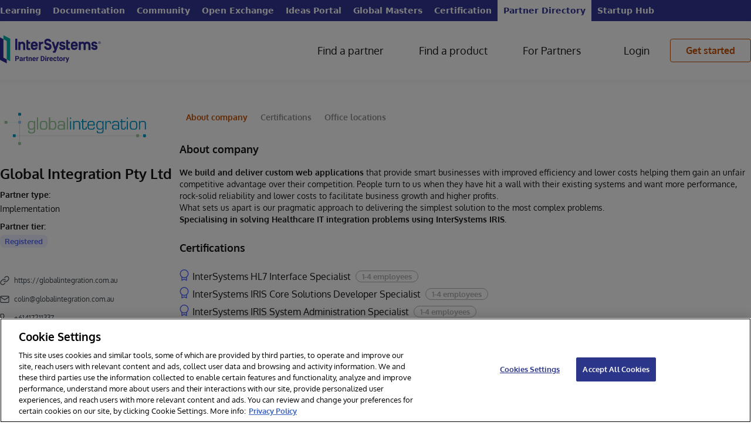

--- FILE ---
content_type: text/html;charset=UTF-8
request_url: https://partner.intersystems.com/company/Global-Integration-Pty-Ltd
body_size: 26980
content:
<!DOCTYPE html><html lang="en" data-beasties-container><head>
    <base href="/">
    <meta charset="utf-8">
    <meta name="viewport" content="width=device-width, initial-scale=1, maximum-scale=1, user-scalable=no, minimal-ui">
    <meta name="apple-mobile-web-app-capable" content="yes">
    <meta name="apple-mobile-web-app-status-bar-style" content="black">
    <meta name="description" content="InterSystems Open Exchange is a gallery of applications, solutions, tools, interfaces and adapters built with InterSystems Data Platforms: InterSystems IRIS, Caché, Ensemble, HealthShare, InterSystems IRIS for Health or which help with development, deployment, management and performance tuning for the solutions on Big Data, AI and Machine Learning, Interoperability and Scalability, Health, Finance, Retail">

    <link type="application/opensearchdescription+xml" rel="search" href="/assets/osdd.xml">

    <link id="appFavicon" rel="icon" type="image/x-icon" href>
    <!-- Favicons -->
    <link fav rel="apple-touch-icon" sizes="180x180" href="https://partner.intersystems.com/assets/favicons-pd/apple-touch-icon.png">
    <link fav rel="icon" type="image/png" sizes="32x32" href="https://partner.intersystems.com/assets/favicons-pd/favicon-32x32.png">
    <link fav rel="icon" type="image/png" sizes="16x16" href="https://partner.intersystems.com/assets/favicons-pd/favicon-16x16.png">
    <link fav rel="manifest" href="https://partner.intersystems.com/assets/favicons-pd/site.webmanifest">
    <link fav rel="mask-icon" href="https://partner.intersystems.com/assets/favicons-pd/safari-pinned-tab.svg" color="#5bbad5">
    <link fav rel="shortcut icon" href="https://partner.intersystems.com/assets/favicons-pd/favicon.ico">
    <meta name="msapplication-TileColor" content="#00aba9">
    <meta favc name="msapplication-config" content="/assets/favicons-pd/browserconfig.xml">
    <meta name="theme-color" content="#ffffff">

    <!-- now Gothem font is included in project as font.scss -->
    <!--<link rel="stylesheet" type="text/css" href="https://cloud.typography.com/7769156/6109172/css/fonts.css"/>-->
    <link rel="stylesheet" href="https://cdnjs.cloudflare.com/ajax/libs/codemirror/5.48.4/codemirror.min.css">
    <link rel="stylesheet" href="https://cdnjs.cloudflare.com/ajax/libs/font-awesome/4.7.0/css/font-awesome.min.css">

    <!-- Highlightjs -->
    <link rel="stylesheet" href="https://cdnjs.cloudflare.com/ajax/libs/highlight.js/11.8.0/styles/default.min.css">
    <script src="https://cdnjs.cloudflare.com/ajax/libs/highlight.js/11.8.0/highlight.min.js"></script>
    <script src="https://cdnjs.cloudflare.com/ajax/libs/highlight.js/11.8.0/languages/cos.min.js"></script>

  <title>Company</title>
  <link rel="manifest" href="manifest.webmanifest">
  <meta name="theme-color" content="#1976d2">

  <!-- Preload fonts -->
  <link rel="preload" as="font" href="assets/fonts/oxygen/Oxygen-Regular.ttf" crossorigin="anonymous">
  <link rel="preload" as="font" href="assets/fonts/oxygen/Oxygen-Light.ttf" crossorigin="anonymous">
  <link rel="preload" as="font" href="assets/fonts/oxygen/Oxygen-Bold.ttf" crossorigin="anonymous">

<style>:root{--portal-expanded: 1;--White: #FFF;--Off-White: #F8F9F9;--Black: #151414;--Primary: #C75000;--Primary-hover: #AE4600;--Primary-rgb: 199, 80, 0;--Green: #5AD1C6;--Green-rgb: 90, 209, 198;--Blue-Dark: #39444E;--Blue-Darker: #222533;--Blue-Darker-Tone: #1F212E;--Neon-Blue: #5668FF;--Porcelain: #ECF0F1;--Grey-1: #D1D5D4;--Red: rgb(239, 68, 68);--Red-rgb: 239, 68, 68;--Grey-3: #909090;--Border-Gray: #D3D3D6;--Error: #C75000;--Error-rgb: 199, 80, 0;--Required-Sign: var(--Primary);--Flt-Primary: brightness(0) saturate(100%) invert(36%) sepia(32%) saturate(3208%) hue-rotate(4deg) brightness(90%) contrast(103%);--Flt-Green: brightness(0) saturate(100%) invert(44%) sepia(96%) saturate(1914%) hue-rotate(145deg) brightness(98%) contrast(101%);--Flt-Red: brightness(0) invert(64%) sepia(67%) saturate(2616%) hue-rotate(309deg) brightness(95%) contrast(97%);--Flt-Error: brightness(0) saturate(100%) invert(36%) sepia(32%) saturate(3208%) hue-rotate(4deg) brightness(90%) contrast(103%);--site-width: 1296px;--sidebar-width: 306px}.ui-link{-webkit-tap-highlight-color:transparent;font-family:Oxygen,serif;color:var(--Primary);text-decoration:none;transition:color .2s linear;will-change:color;cursor:pointer}.ui-link:hover{color:var(--Primary-hover)}.ui-icon-menu-burger{display:inline-block;width:16px;height:16px;background-repeat:no-repeat;background-position:center center;width:30px;height:30px;background-image:url("./media/menu-burger-6WXUB5GO.svg")}input{color:var(--black, #151414);font-family:Oxygen,serif;font-size:16px;font-style:normal;font-weight:400;line-height:22px;box-sizing:border-box;height:40px;border-radius:8px;border:1px solid var(--Grey-1, #D1D5D4);background:var(--White, #FFF);padding:10px 20px;outline:none}input::placeholder{color:var(--Grey-3)}input:focus{border:1px solid var(--Black, #151414)}.btn-outline{-webkit-tap-highlight-color:transparent;cursor:pointer;-webkit-user-select:none;user-select:none;outline:none;display:inline-flex;height:40px;padding:0 26px;justify-content:center;align-items:center;border-radius:4px;background:transparent;text-align:center;font-family:Oxygen,serif;font-size:16px;font-style:normal;transition:background-color .2s linear;border:1.2px solid var(--Primary, #C75000);color:var(--Primary, #C75000);font-weight:700;line-height:22px;text-decoration:none}.btn-outline:active{transform:translateY(1px)}.btn-outline:hover{background:rgba(var(--Primary-rgb),.08)}body{min-height:100vh;display:flex;flex-direction:column}h3{color:var(--Black, #151414);font-family:Oxygen,serif;font-size:24px;font-style:normal;font-weight:700;line-height:32px;margin:0;padding:0}@media (min-width: 1169px){h3{font-size:18px;line-height:24px}}h4{color:var(--black, #151414);font-family:Oxygen,serif;font-size:18px;font-style:normal;font-weight:400;line-height:24px;margin:0;padding:0}.ui-icon-menu-burger{display:inline-block;width:16px;height:16px;background-repeat:no-repeat;background-position:center center;width:30px;height:30px;background-image:url("./media/menu-burger-6WXUB5GO.svg")}@font-face{font-family:Oxygen;font-style:auto;font-weight:400;src:local("Oxygen"),local("Oxygen-Regular"),url(/assets/fonts/oxygen/Oxygen-Regular.ttf) format("truetype")}@font-face{font-family:Oxygen;font-style:auto;font-weight:700;src:local("Oxygen"),local("Oxygen-Bold"),url(/assets/fonts/oxygen/Oxygen-Bold.ttf) format("truetype")}@font-face{font-family:Oxygen;font-style:auto;font-weight:300;src:local("Oxygen"),local("Oxygen-Light"),url(/assets/fonts/oxygen/Oxygen-Light.ttf) format("truetype")}.markdown{color:#151414;font-family:Oxygen,serif;font-size:16px;line-height:1.5}.markdown p{margin-top:0;margin-bottom:16px}.markdown p:last-child{margin-bottom:0}.btn-outline{-webkit-user-select:none;user-select:none;display:flex;align-items:center;justify-content:center;cursor:pointer;text-decoration:none;padding:0 26px;border-radius:4px;transition:background-color .2s linear;transition-property:background-color,background,color;height:40px;text-align:center;font-family:Oxygen,serif;font-size:16px;font-style:normal;font-weight:700;line-height:22px;background:#fff0;color:var(--Primary, #C75000);border:1.2px solid var(--Primary, #C75000)}.btn-outline:hover,.btn-outline:active{background:#c7500014}h3{color:var(--black, #151414);font-family:Oxygen,serif;font-size:24px;font-style:normal;font-weight:700;line-height:32px}@media (max-width: 1169px){h3{font-size:18px;line-height:24px}}h4{color:var(--black, #151414);font-family:Oxygen,serif;font-size:18px;font-style:normal;font-weight:700;line-height:28px}:root{--white: #FFF;--black: #151414;--grey-1: #D1D5D4;--grey-2: #B2B2B2;--porcelain: #ECF0F1;--off-white: #F8F9F9;--blue-dark: #39444E;--blue-darker-tone: #1F212E;--Primary: #C75000;--Primary-hover: #AE4600;--neon-blue: #5668FF;--green: #00B2A9;--red: #EF697F;--red-bg: rgba(239, 105, 127, .1);--flt-red: brightness(0) invert(64%) sepia(67%) saturate(2616%) hue-rotate(309deg) brightness(95%) contrast(97%);--flt-blue-dark: brightness(0) saturate(100%) invert(26%) sepia(12%) saturate(681%) hue-rotate(167deg) brightness(94%) contrast(96%);--flt-black: brightness(0) saturate(100%) invert(2%) sepia(4%) saturate(817%) hue-rotate(316deg) brightness(96%) contrast(87%);--flt-orange: brightness(0) saturate(100%) invert(36%) sepia(32%) saturate(3208%) hue-rotate(4deg) brightness(90%) contrast(103%);--Flt-Orange: brightness(0) saturate(100%) invert(36%) sepia(32%) saturate(3208%) hue-rotate(4deg) brightness(90%) contrast(103%);--flt-orange-hover: brightness(0) saturate(100%) invert(26%) sepia(94%) saturate(1301%) hue-rotate(5deg) brightness(96%) contrast(101%);--flt-neon-blue: brightness(0) saturate(100%) invert(45%) sepia(77%) saturate(5198%) hue-rotate(225deg) brightness(105%) contrast(106%);--flt-green: brightness(0) saturate(100%) invert(44%) sepia(96%) saturate(1914%) hue-rotate(145deg) brightness(98%) contrast(101%);--flt-green-hover: brightness(0) saturate(100%) invert(32%) sepia(37%) saturate(4661%) hue-rotate(158deg) brightness(93%) contrast(101%);--flt-white: brightness(0) saturate(100%) invert(100%) sepia(100%) saturate(0%) hue-rotate(237deg) brightness(105%) contrast(107%)}html{--mat-app-background-color: #fafafa;--mat-app-text-color: rgba(0, 0, 0, .87);--mat-app-elevation-shadow-level-0: 0px 0px 0px 0px rgba(0, 0, 0, .2), 0px 0px 0px 0px rgba(0, 0, 0, .14), 0px 0px 0px 0px rgba(0, 0, 0, .12);--mat-app-elevation-shadow-level-1: 0px 2px 1px -1px rgba(0, 0, 0, .2), 0px 1px 1px 0px rgba(0, 0, 0, .14), 0px 1px 3px 0px rgba(0, 0, 0, .12);--mat-app-elevation-shadow-level-2: 0px 3px 1px -2px rgba(0, 0, 0, .2), 0px 2px 2px 0px rgba(0, 0, 0, .14), 0px 1px 5px 0px rgba(0, 0, 0, .12);--mat-app-elevation-shadow-level-3: 0px 3px 3px -2px rgba(0, 0, 0, .2), 0px 3px 4px 0px rgba(0, 0, 0, .14), 0px 1px 8px 0px rgba(0, 0, 0, .12);--mat-app-elevation-shadow-level-4: 0px 2px 4px -1px rgba(0, 0, 0, .2), 0px 4px 5px 0px rgba(0, 0, 0, .14), 0px 1px 10px 0px rgba(0, 0, 0, .12);--mat-app-elevation-shadow-level-5: 0px 3px 5px -1px rgba(0, 0, 0, .2), 0px 5px 8px 0px rgba(0, 0, 0, .14), 0px 1px 14px 0px rgba(0, 0, 0, .12);--mat-app-elevation-shadow-level-6: 0px 3px 5px -1px rgba(0, 0, 0, .2), 0px 6px 10px 0px rgba(0, 0, 0, .14), 0px 1px 18px 0px rgba(0, 0, 0, .12);--mat-app-elevation-shadow-level-7: 0px 4px 5px -2px rgba(0, 0, 0, .2), 0px 7px 10px 1px rgba(0, 0, 0, .14), 0px 2px 16px 1px rgba(0, 0, 0, .12);--mat-app-elevation-shadow-level-8: 0px 5px 5px -3px rgba(0, 0, 0, .2), 0px 8px 10px 1px rgba(0, 0, 0, .14), 0px 3px 14px 2px rgba(0, 0, 0, .12);--mat-app-elevation-shadow-level-9: 0px 5px 6px -3px rgba(0, 0, 0, .2), 0px 9px 12px 1px rgba(0, 0, 0, .14), 0px 3px 16px 2px rgba(0, 0, 0, .12);--mat-app-elevation-shadow-level-10: 0px 6px 6px -3px rgba(0, 0, 0, .2), 0px 10px 14px 1px rgba(0, 0, 0, .14), 0px 4px 18px 3px rgba(0, 0, 0, .12);--mat-app-elevation-shadow-level-11: 0px 6px 7px -4px rgba(0, 0, 0, .2), 0px 11px 15px 1px rgba(0, 0, 0, .14), 0px 4px 20px 3px rgba(0, 0, 0, .12);--mat-app-elevation-shadow-level-12: 0px 7px 8px -4px rgba(0, 0, 0, .2), 0px 12px 17px 2px rgba(0, 0, 0, .14), 0px 5px 22px 4px rgba(0, 0, 0, .12);--mat-app-elevation-shadow-level-13: 0px 7px 8px -4px rgba(0, 0, 0, .2), 0px 13px 19px 2px rgba(0, 0, 0, .14), 0px 5px 24px 4px rgba(0, 0, 0, .12);--mat-app-elevation-shadow-level-14: 0px 7px 9px -4px rgba(0, 0, 0, .2), 0px 14px 21px 2px rgba(0, 0, 0, .14), 0px 5px 26px 4px rgba(0, 0, 0, .12);--mat-app-elevation-shadow-level-15: 0px 8px 9px -5px rgba(0, 0, 0, .2), 0px 15px 22px 2px rgba(0, 0, 0, .14), 0px 6px 28px 5px rgba(0, 0, 0, .12);--mat-app-elevation-shadow-level-16: 0px 8px 10px -5px rgba(0, 0, 0, .2), 0px 16px 24px 2px rgba(0, 0, 0, .14), 0px 6px 30px 5px rgba(0, 0, 0, .12);--mat-app-elevation-shadow-level-17: 0px 8px 11px -5px rgba(0, 0, 0, .2), 0px 17px 26px 2px rgba(0, 0, 0, .14), 0px 6px 32px 5px rgba(0, 0, 0, .12);--mat-app-elevation-shadow-level-18: 0px 9px 11px -5px rgba(0, 0, 0, .2), 0px 18px 28px 2px rgba(0, 0, 0, .14), 0px 7px 34px 6px rgba(0, 0, 0, .12);--mat-app-elevation-shadow-level-19: 0px 9px 12px -6px rgba(0, 0, 0, .2), 0px 19px 29px 2px rgba(0, 0, 0, .14), 0px 7px 36px 6px rgba(0, 0, 0, .12);--mat-app-elevation-shadow-level-20: 0px 10px 13px -6px rgba(0, 0, 0, .2), 0px 20px 31px 3px rgba(0, 0, 0, .14), 0px 8px 38px 7px rgba(0, 0, 0, .12);--mat-app-elevation-shadow-level-21: 0px 10px 13px -6px rgba(0, 0, 0, .2), 0px 21px 33px 3px rgba(0, 0, 0, .14), 0px 8px 40px 7px rgba(0, 0, 0, .12);--mat-app-elevation-shadow-level-22: 0px 10px 14px -6px rgba(0, 0, 0, .2), 0px 22px 35px 3px rgba(0, 0, 0, .14), 0px 8px 42px 7px rgba(0, 0, 0, .12);--mat-app-elevation-shadow-level-23: 0px 11px 14px -7px rgba(0, 0, 0, .2), 0px 23px 36px 3px rgba(0, 0, 0, .14), 0px 9px 44px 8px rgba(0, 0, 0, .12);--mat-app-elevation-shadow-level-24: 0px 11px 15px -7px rgba(0, 0, 0, .2), 0px 24px 38px 3px rgba(0, 0, 0, .14), 0px 9px 46px 8px rgba(0, 0, 0, .12)}html{--mat-ripple-color: color-mix(in srgb, rgba(0, 0, 0, .87) 12%, transparent)}html{--mat-option-selected-state-label-text-color: #3f51b5;--mat-option-label-text-color: rgba(0, 0, 0, .87);--mat-option-hover-state-layer-color: color-mix(in srgb, rgba(0, 0, 0, .87) 4%, transparent);--mat-option-focus-state-layer-color: color-mix(in srgb, rgba(0, 0, 0, .87) 12%, transparent);--mat-option-selected-state-layer-color: color-mix(in srgb, rgba(0, 0, 0, .87) 12%, transparent)}html{--mat-optgroup-label-text-color: rgba(0, 0, 0, .87)}html{--mat-pseudo-checkbox-full-selected-icon-color: #ff4081;--mat-pseudo-checkbox-full-selected-checkmark-color: #fafafa;--mat-pseudo-checkbox-full-unselected-icon-color: rgba(0, 0, 0, .54);--mat-pseudo-checkbox-full-disabled-selected-checkmark-color: #fafafa;--mat-pseudo-checkbox-full-disabled-unselected-icon-color: color-mix(in srgb, rgba(0, 0, 0, .87) 38%, transparent);--mat-pseudo-checkbox-full-disabled-selected-icon-color: color-mix(in srgb, rgba(0, 0, 0, .87) 38%, transparent);--mat-pseudo-checkbox-minimal-selected-checkmark-color: #ff4081;--mat-pseudo-checkbox-minimal-disabled-selected-checkmark-color: color-mix(in srgb, rgba(0, 0, 0, .87) 38%, transparent)}html{--mat-option-label-text-font: Roboto, sans-serif;--mat-option-label-text-line-height: 24px;--mat-option-label-text-size: 16px;--mat-option-label-text-tracking: .03125em;--mat-option-label-text-weight: 400}html{--mat-optgroup-label-text-font: Roboto, sans-serif;--mat-optgroup-label-text-line-height: 24px;--mat-optgroup-label-text-size: 16px;--mat-optgroup-label-text-tracking: .03125em;--mat-optgroup-label-text-weight: 400}html{--mat-card-elevated-container-shape: 4px;--mat-card-outlined-container-shape: 4px;--mat-card-filled-container-shape: 4px;--mat-card-outlined-outline-width: 1px}html{--mat-card-elevated-container-color: white;--mat-card-elevated-container-elevation: 0px 2px 1px -1px rgba(0, 0, 0, .2), 0px 1px 1px 0px rgba(0, 0, 0, .14), 0px 1px 3px 0px rgba(0, 0, 0, .12);--mat-card-outlined-container-color: white;--mat-card-outlined-container-elevation: 0px 0px 0px 0px rgba(0, 0, 0, .2), 0px 0px 0px 0px rgba(0, 0, 0, .14), 0px 0px 0px 0px rgba(0, 0, 0, .12);--mat-card-outlined-outline-color: rgba(0, 0, 0, .12);--mat-card-subtitle-text-color: rgba(0, 0, 0, .54);--mat-card-filled-container-color: white;--mat-card-filled-container-elevation: 0px 0px 0px 0px rgba(0, 0, 0, .2), 0px 0px 0px 0px rgba(0, 0, 0, .14), 0px 0px 0px 0px rgba(0, 0, 0, .12)}html{--mat-card-title-text-font: Roboto, sans-serif;--mat-card-title-text-line-height: 32px;--mat-card-title-text-size: 20px;--mat-card-title-text-tracking: .0125em;--mat-card-title-text-weight: 500;--mat-card-subtitle-text-font: Roboto, sans-serif;--mat-card-subtitle-text-line-height: 22px;--mat-card-subtitle-text-size: 14px;--mat-card-subtitle-text-tracking: .0071428571em;--mat-card-subtitle-text-weight: 500}html{--mat-progress-bar-active-indicator-height: 4px;--mat-progress-bar-track-height: 4px;--mat-progress-bar-track-shape: 0}html{--mat-tooltip-container-shape: 4px;--mat-tooltip-supporting-text-line-height: 16px}html{--mat-tooltip-container-color: #424242;--mat-tooltip-supporting-text-color: white}html{--mat-tooltip-supporting-text-font: Roboto, sans-serif;--mat-tooltip-supporting-text-size: 12px;--mat-tooltip-supporting-text-weight: 400;--mat-tooltip-supporting-text-tracking: .0333333333em}html{--mat-form-field-filled-active-indicator-height: 1px;--mat-form-field-filled-focus-active-indicator-height: 2px;--mat-form-field-filled-container-shape: 4px;--mat-form-field-outlined-outline-width: 1px;--mat-form-field-outlined-focus-outline-width: 2px;--mat-form-field-outlined-container-shape: 4px}html{--mat-form-field-focus-select-arrow-color: color-mix(in srgb, #3f51b5 87%, transparent);--mat-form-field-filled-caret-color: #3f51b5;--mat-form-field-filled-focus-active-indicator-color: #3f51b5;--mat-form-field-filled-focus-label-text-color: color-mix(in srgb, #3f51b5 87%, transparent);--mat-form-field-outlined-caret-color: #3f51b5;--mat-form-field-outlined-focus-outline-color: #3f51b5;--mat-form-field-outlined-focus-label-text-color: color-mix(in srgb, #3f51b5 87%, transparent);--mat-form-field-disabled-input-text-placeholder-color: color-mix(in srgb, rgba(0, 0, 0, .87) 38%, transparent);--mat-form-field-state-layer-color: rgba(0, 0, 0, .87);--mat-form-field-error-text-color: #f44336;--mat-form-field-select-option-text-color: inherit;--mat-form-field-select-disabled-option-text-color: GrayText;--mat-form-field-leading-icon-color: unset;--mat-form-field-disabled-leading-icon-color: unset;--mat-form-field-trailing-icon-color: unset;--mat-form-field-disabled-trailing-icon-color: unset;--mat-form-field-error-focus-trailing-icon-color: unset;--mat-form-field-error-hover-trailing-icon-color: unset;--mat-form-field-error-trailing-icon-color: unset;--mat-form-field-enabled-select-arrow-color: rgba(0, 0, 0, .54);--mat-form-field-disabled-select-arrow-color: color-mix(in srgb, rgba(0, 0, 0, .87) 38%, transparent);--mat-form-field-hover-state-layer-opacity: .04;--mat-form-field-focus-state-layer-opacity: .12;--mat-form-field-filled-container-color: #f6f6f6;--mat-form-field-filled-disabled-container-color: color-mix(in srgb, rgba(0, 0, 0, .87) 4%, transparent);--mat-form-field-filled-label-text-color: rgba(0, 0, 0, .54);--mat-form-field-filled-hover-label-text-color: rgba(0, 0, 0, .54);--mat-form-field-filled-disabled-label-text-color: color-mix(in srgb, rgba(0, 0, 0, .87) 38%, transparent);--mat-form-field-filled-input-text-color: rgba(0, 0, 0, .87);--mat-form-field-filled-disabled-input-text-color: color-mix(in srgb, rgba(0, 0, 0, .87) 38%, transparent);--mat-form-field-filled-input-text-placeholder-color: rgba(0, 0, 0, .54);--mat-form-field-filled-error-hover-label-text-color: #f44336;--mat-form-field-filled-error-focus-label-text-color: #f44336;--mat-form-field-filled-error-label-text-color: #f44336;--mat-form-field-filled-error-caret-color: #f44336;--mat-form-field-filled-active-indicator-color: rgba(0, 0, 0, .54);--mat-form-field-filled-disabled-active-indicator-color: color-mix(in srgb, rgba(0, 0, 0, .87) 12%, transparent);--mat-form-field-filled-hover-active-indicator-color: rgba(0, 0, 0, .87);--mat-form-field-filled-error-active-indicator-color: #f44336;--mat-form-field-filled-error-focus-active-indicator-color: #f44336;--mat-form-field-filled-error-hover-active-indicator-color: #f44336;--mat-form-field-outlined-label-text-color: rgba(0, 0, 0, .54);--mat-form-field-outlined-hover-label-text-color: rgba(0, 0, 0, .87);--mat-form-field-outlined-disabled-label-text-color: color-mix(in srgb, rgba(0, 0, 0, .87) 38%, transparent);--mat-form-field-outlined-input-text-color: rgba(0, 0, 0, .87);--mat-form-field-outlined-disabled-input-text-color: color-mix(in srgb, rgba(0, 0, 0, .87) 38%, transparent);--mat-form-field-outlined-input-text-placeholder-color: rgba(0, 0, 0, .54);--mat-form-field-outlined-error-caret-color: #f44336;--mat-form-field-outlined-error-focus-label-text-color: #f44336;--mat-form-field-outlined-error-label-text-color: #f44336;--mat-form-field-outlined-error-hover-label-text-color: #f44336;--mat-form-field-outlined-outline-color: rgba(0, 0, 0, .38);--mat-form-field-outlined-disabled-outline-color: color-mix(in srgb, rgba(0, 0, 0, .87) 12%, transparent);--mat-form-field-outlined-hover-outline-color: rgba(0, 0, 0, .87);--mat-form-field-outlined-error-focus-outline-color: #f44336;--mat-form-field-outlined-error-hover-outline-color: #f44336;--mat-form-field-outlined-error-outline-color: #f44336}html{--mat-form-field-container-height: 56px;--mat-form-field-filled-label-display: block;--mat-form-field-container-vertical-padding: 16px;--mat-form-field-filled-with-label-container-padding-top: 24px;--mat-form-field-filled-with-label-container-padding-bottom: 8px}html{--mat-form-field-container-text-font: Roboto, sans-serif;--mat-form-field-container-text-line-height: 24px;--mat-form-field-container-text-size: 16px;--mat-form-field-container-text-tracking: .03125em;--mat-form-field-container-text-weight: 400;--mat-form-field-outlined-label-text-populated-size: 16px;--mat-form-field-subscript-text-font: Roboto, sans-serif;--mat-form-field-subscript-text-line-height: 20px;--mat-form-field-subscript-text-size: 12px;--mat-form-field-subscript-text-tracking: .0333333333em;--mat-form-field-subscript-text-weight: 400;--mat-form-field-filled-label-text-font: Roboto, sans-serif;--mat-form-field-filled-label-text-size: 16px;--mat-form-field-filled-label-text-tracking: .03125em;--mat-form-field-filled-label-text-weight: 400;--mat-form-field-outlined-label-text-font: Roboto, sans-serif;--mat-form-field-outlined-label-text-size: 16px;--mat-form-field-outlined-label-text-tracking: .03125em;--mat-form-field-outlined-label-text-weight: 400}html{--mat-select-container-elevation-shadow: 0px 5px 5px -3px rgba(0, 0, 0, .2), 0px 8px 10px 1px rgba(0, 0, 0, .14), 0px 3px 14px 2px rgba(0, 0, 0, .12)}html{--mat-select-panel-background-color: white;--mat-select-enabled-trigger-text-color: rgba(0, 0, 0, .87);--mat-select-disabled-trigger-text-color: color-mix(in srgb, rgba(0, 0, 0, .87) 38%, transparent);--mat-select-placeholder-text-color: rgba(0, 0, 0, .54);--mat-select-enabled-arrow-color: rgba(0, 0, 0, .54);--mat-select-disabled-arrow-color: color-mix(in srgb, rgba(0, 0, 0, .87) 38%, transparent);--mat-select-focused-arrow-color: #3f51b5;--mat-select-invalid-arrow-color: #f44336}html{--mat-select-arrow-transform: translateY(-8px)}html{--mat-select-trigger-text-font: Roboto, sans-serif;--mat-select-trigger-text-line-height: 24px;--mat-select-trigger-text-size: 16px;--mat-select-trigger-text-tracking: .03125em;--mat-select-trigger-text-weight: 400}html{--mat-autocomplete-container-shape: 4px;--mat-autocomplete-container-elevation-shadow: 0px 5px 5px -3px rgba(0, 0, 0, .2), 0px 8px 10px 1px rgba(0, 0, 0, .14), 0px 3px 14px 2px rgba(0, 0, 0, .12)}html{--mat-autocomplete-background-color: white}html{--mat-dialog-container-shape: 4px;--mat-dialog-container-elevation-shadow: 0px 11px 15px -7px rgba(0, 0, 0, .2), 0px 24px 38px 3px rgba(0, 0, 0, .14), 0px 9px 46px 8px rgba(0, 0, 0, .12);--mat-dialog-container-max-width: 80vw;--mat-dialog-container-small-max-width: 80vw;--mat-dialog-container-min-width: 0;--mat-dialog-actions-alignment: start;--mat-dialog-actions-padding: 8px;--mat-dialog-content-padding: 20px 24px;--mat-dialog-with-actions-content-padding: 20px 24px;--mat-dialog-headline-padding: 0 24px 9px}html{--mat-dialog-container-color: white;--mat-dialog-subhead-color: rgba(0, 0, 0, .87);--mat-dialog-supporting-text-color: rgba(0, 0, 0, .54)}html{--mat-dialog-subhead-font: Roboto, sans-serif;--mat-dialog-subhead-line-height: 32px;--mat-dialog-subhead-size: 20px;--mat-dialog-subhead-weight: 500;--mat-dialog-subhead-tracking: .0125em;--mat-dialog-supporting-text-font: Roboto, sans-serif;--mat-dialog-supporting-text-line-height: 24px;--mat-dialog-supporting-text-size: 16px;--mat-dialog-supporting-text-weight: 400;--mat-dialog-supporting-text-tracking: .03125em}html{--mat-slide-toggle-disabled-handle-opacity: .38;--mat-slide-toggle-disabled-selected-handle-opacity: .38;--mat-slide-toggle-disabled-selected-icon-opacity: .38;--mat-slide-toggle-disabled-track-opacity: .12;--mat-slide-toggle-disabled-unselected-handle-opacity: .38;--mat-slide-toggle-disabled-unselected-icon-opacity: .38;--mat-slide-toggle-disabled-unselected-track-outline-color: transparent;--mat-slide-toggle-disabled-unselected-track-outline-width: 1px;--mat-slide-toggle-handle-height: 20px;--mat-slide-toggle-handle-shape: 10px;--mat-slide-toggle-handle-width: 20px;--mat-slide-toggle-hidden-track-opacity: 1;--mat-slide-toggle-hidden-track-transition: transform 75ms 0ms cubic-bezier(.4, 0, .6, 1);--mat-slide-toggle-pressed-handle-size: 20px;--mat-slide-toggle-selected-focus-state-layer-opacity: .12;--mat-slide-toggle-selected-handle-horizontal-margin: 0;--mat-slide-toggle-selected-handle-size: 20px;--mat-slide-toggle-selected-hover-state-layer-opacity: .04;--mat-slide-toggle-selected-icon-size: 18px;--mat-slide-toggle-selected-pressed-handle-horizontal-margin: 0;--mat-slide-toggle-selected-pressed-state-layer-opacity: .12;--mat-slide-toggle-selected-track-outline-color: transparent;--mat-slide-toggle-selected-track-outline-width: 1px;--mat-slide-toggle-selected-with-icon-handle-horizontal-margin: 0;--mat-slide-toggle-track-height: 14px;--mat-slide-toggle-track-outline-color: transparent;--mat-slide-toggle-track-outline-width: 1px;--mat-slide-toggle-track-shape: 7px;--mat-slide-toggle-track-width: 36px;--mat-slide-toggle-unselected-focus-state-layer-opacity: .12;--mat-slide-toggle-unselected-handle-horizontal-margin: 0;--mat-slide-toggle-unselected-handle-size: 20px;--mat-slide-toggle-unselected-hover-state-layer-opacity: .12;--mat-slide-toggle-unselected-icon-size: 18px;--mat-slide-toggle-unselected-pressed-handle-horizontal-margin: 0;--mat-slide-toggle-unselected-pressed-state-layer-opacity: .1;--mat-slide-toggle-unselected-with-icon-handle-horizontal-margin: 0;--mat-slide-toggle-visible-track-opacity: 1;--mat-slide-toggle-visible-track-transition: transform 75ms 0ms cubic-bezier(0, 0, .2, 1);--mat-slide-toggle-with-icon-handle-size: 20px;--mat-slide-toggle-touch-target-size: 48px}html{--mat-slide-toggle-selected-icon-color: white;--mat-slide-toggle-disabled-selected-icon-color: white;--mat-slide-toggle-selected-focus-state-layer-color: #3f51b5;--mat-slide-toggle-selected-handle-color: #3f51b5;--mat-slide-toggle-selected-hover-state-layer-color: #3f51b5;--mat-slide-toggle-selected-pressed-state-layer-color: #3f51b5;--mat-slide-toggle-selected-focus-handle-color: #3f51b5;--mat-slide-toggle-selected-hover-handle-color: #3f51b5;--mat-slide-toggle-selected-pressed-handle-color: #3f51b5;--mat-slide-toggle-selected-focus-track-color: #7986cb;--mat-slide-toggle-selected-hover-track-color: #7986cb;--mat-slide-toggle-selected-pressed-track-color: #7986cb;--mat-slide-toggle-selected-track-color: #7986cb;--mat-slide-toggle-disabled-label-text-color: color-mix(in srgb, rgba(0, 0, 0, .87) 38%, transparent);--mat-slide-toggle-disabled-handle-elevation-shadow: 0px 0px 0px 0px rgba(0, 0, 0, .2), 0px 0px 0px 0px rgba(0, 0, 0, .14), 0px 0px 0px 0px rgba(0, 0, 0, .12);--mat-slide-toggle-disabled-selected-handle-color: rgba(0, 0, 0, .87);--mat-slide-toggle-disabled-selected-track-color: rgba(0, 0, 0, .87);--mat-slide-toggle-disabled-unselected-handle-color: rgba(0, 0, 0, .87);--mat-slide-toggle-disabled-unselected-icon-color: #f6f6f6;--mat-slide-toggle-disabled-unselected-track-color: rgba(0, 0, 0, .87);--mat-slide-toggle-handle-elevation-shadow: 0px 2px 1px -1px rgba(0, 0, 0, .2), 0px 1px 1px 0px rgba(0, 0, 0, .14), 0px 1px 3px 0px rgba(0, 0, 0, .12);--mat-slide-toggle-handle-surface-color: white;--mat-slide-toggle-label-text-color: rgba(0, 0, 0, .87);--mat-slide-toggle-unselected-hover-handle-color: #424242;--mat-slide-toggle-unselected-focus-handle-color: #424242;--mat-slide-toggle-unselected-focus-state-layer-color: rgba(0, 0, 0, .87);--mat-slide-toggle-unselected-focus-track-color: rgba(0, 0, 0, .12);--mat-slide-toggle-unselected-icon-color: #f6f6f6;--mat-slide-toggle-unselected-handle-color: rgba(0, 0, 0, .54);--mat-slide-toggle-unselected-hover-state-layer-color: rgba(0, 0, 0, .87);--mat-slide-toggle-unselected-hover-track-color: rgba(0, 0, 0, .12);--mat-slide-toggle-unselected-pressed-handle-color: #424242;--mat-slide-toggle-unselected-pressed-track-color: rgba(0, 0, 0, .12);--mat-slide-toggle-unselected-pressed-state-layer-color: rgba(0, 0, 0, .87);--mat-slide-toggle-unselected-track-color: rgba(0, 0, 0, .12)}html{--mat-slide-toggle-state-layer-size: 40px;--mat-slide-toggle-touch-target-display: block}html{--mat-slide-toggle-label-text-font: Roboto, sans-serif;--mat-slide-toggle-label-text-line-height: 20px;--mat-slide-toggle-label-text-size: 14px;--mat-slide-toggle-label-text-tracking: .0178571429em;--mat-slide-toggle-label-text-weight: 400}html{--mat-radio-disabled-selected-icon-opacity: .38;--mat-radio-disabled-unselected-icon-opacity: .38;--mat-radio-state-layer-size: 40px;--mat-radio-touch-target-size: 48px}html{--mat-radio-state-layer-size: 40px;--mat-radio-touch-target-display: block}html{--mat-radio-label-text-font: Roboto, sans-serif;--mat-radio-label-text-line-height: 20px;--mat-radio-label-text-size: 14px;--mat-radio-label-text-tracking: .0178571429em;--mat-radio-label-text-weight: 400}html{--mat-slider-active-track-height: 6px;--mat-slider-active-track-shape: 9999px;--mat-slider-handle-elevation: 0px 2px 1px -1px rgba(0, 0, 0, .2), 0px 1px 1px 0px rgba(0, 0, 0, .14), 0px 1px 3px 0px rgba(0, 0, 0, .12);--mat-slider-handle-height: 20px;--mat-slider-handle-shape: 50%;--mat-slider-handle-width: 20px;--mat-slider-inactive-track-height: 4px;--mat-slider-inactive-track-shape: 9999px;--mat-slider-value-indicator-border-radius: 4px;--mat-slider-value-indicator-caret-display: block;--mat-slider-value-indicator-container-transform: translateX(-50%);--mat-slider-value-indicator-height: 32px;--mat-slider-value-indicator-padding: 0 12px;--mat-slider-value-indicator-text-transform: none;--mat-slider-value-indicator-width: auto;--mat-slider-with-overlap-handle-outline-width: 1px;--mat-slider-with-tick-marks-active-container-opacity: .6;--mat-slider-with-tick-marks-container-shape: 50%;--mat-slider-with-tick-marks-container-size: 2px;--mat-slider-with-tick-marks-inactive-container-opacity: .6}html{--mat-slider-active-track-color: #3f51b5;--mat-slider-focus-handle-color: #3f51b5;--mat-slider-handle-color: #3f51b5;--mat-slider-hover-handle-color: #3f51b5;--mat-slider-focus-state-layer-color: color-mix(in srgb, #3f51b5 12%, transparent);--mat-slider-hover-state-layer-color: color-mix(in srgb, #3f51b5 4%, transparent);--mat-slider-inactive-track-color: #3f51b5;--mat-slider-ripple-color: #3f51b5;--mat-slider-with-tick-marks-active-container-color: white;--mat-slider-with-tick-marks-inactive-container-color: #3f51b5;--mat-slider-disabled-active-track-color: rgba(0, 0, 0, .87);--mat-slider-disabled-handle-color: rgba(0, 0, 0, .87);--mat-slider-disabled-inactive-track-color: rgba(0, 0, 0, .87);--mat-slider-label-container-color: #424242;--mat-slider-label-label-text-color: white;--mat-slider-value-indicator-opacity: 1;--mat-slider-with-overlap-handle-outline-color: rgba(0, 0, 0, .87);--mat-slider-with-tick-marks-disabled-container-color: rgba(0, 0, 0, .87)}html{--mat-slider-label-label-text-font: Roboto, sans-serif;--mat-slider-label-label-text-size: 14px;--mat-slider-label-label-text-line-height: 22px;--mat-slider-label-label-text-tracking: .0071428571em;--mat-slider-label-label-text-weight: 500}html{--mat-menu-container-shape: 4px;--mat-menu-divider-bottom-spacing: 0;--mat-menu-divider-top-spacing: 0;--mat-menu-item-spacing: 16px;--mat-menu-item-icon-size: 24px;--mat-menu-item-leading-spacing: 16px;--mat-menu-item-trailing-spacing: 16px;--mat-menu-item-with-icon-leading-spacing: 16px;--mat-menu-item-with-icon-trailing-spacing: 16px;--mat-menu-container-elevation-shadow: 0px 5px 5px -3px rgba(0, 0, 0, .2), 0px 8px 10px 1px rgba(0, 0, 0, .14), 0px 3px 14px 2px rgba(0, 0, 0, .12)}html{--mat-menu-item-label-text-color: rgba(0, 0, 0, .87);--mat-menu-item-icon-color: rgba(0, 0, 0, .87);--mat-menu-item-hover-state-layer-color: color-mix(in srgb, rgba(0, 0, 0, .87) 4%, transparent);--mat-menu-item-focus-state-layer-color: color-mix(in srgb, rgba(0, 0, 0, .87) 12%, transparent);--mat-menu-container-color: white;--mat-menu-divider-color: rgba(0, 0, 0, .12)}html{--mat-menu-item-label-text-font: Roboto, sans-serif;--mat-menu-item-label-text-size: 16px;--mat-menu-item-label-text-tracking: .03125em;--mat-menu-item-label-text-line-height: 24px;--mat-menu-item-label-text-weight: 400}html{--mat-list-active-indicator-color: transparent;--mat-list-active-indicator-shape: 4px;--mat-list-list-item-container-shape: 0;--mat-list-list-item-leading-avatar-shape: 50%;--mat-list-list-item-container-color: transparent;--mat-list-list-item-selected-container-color: transparent;--mat-list-list-item-leading-avatar-color: transparent;--mat-list-list-item-leading-icon-size: 24px;--mat-list-list-item-leading-avatar-size: 40px;--mat-list-list-item-trailing-icon-size: 24px;--mat-list-list-item-disabled-state-layer-color: transparent;--mat-list-list-item-disabled-state-layer-opacity: 0;--mat-list-list-item-disabled-label-text-opacity: .38;--mat-list-list-item-disabled-leading-icon-opacity: .38;--mat-list-list-item-disabled-trailing-icon-opacity: .38}html{--mat-list-list-item-label-text-color: rgba(0, 0, 0, .87);--mat-list-list-item-supporting-text-color: rgba(0, 0, 0, .54);--mat-list-list-item-leading-icon-color: rgba(0, 0, 0, .54);--mat-list-list-item-trailing-supporting-text-color: rgba(0, 0, 0, .54);--mat-list-list-item-trailing-icon-color: rgba(0, 0, 0, .54);--mat-list-list-item-selected-trailing-icon-color: rgba(0, 0, 0, .54);--mat-list-list-item-disabled-label-text-color: rgba(0, 0, 0, .87);--mat-list-list-item-disabled-leading-icon-color: rgba(0, 0, 0, .87);--mat-list-list-item-disabled-trailing-icon-color: rgba(0, 0, 0, .87);--mat-list-list-item-hover-label-text-color: rgba(0, 0, 0, .87);--mat-list-list-item-hover-leading-icon-color: rgba(0, 0, 0, .54);--mat-list-list-item-hover-state-layer-color: rgba(0, 0, 0, .87);--mat-list-list-item-hover-state-layer-opacity: .04;--mat-list-list-item-hover-trailing-icon-color: rgba(0, 0, 0, .54);--mat-list-list-item-focus-label-text-color: rgba(0, 0, 0, .87);--mat-list-list-item-focus-state-layer-color: rgba(0, 0, 0, .87);--mat-list-list-item-focus-state-layer-opacity: .12}html{--mat-list-list-item-leading-icon-start-space: 16px;--mat-list-list-item-leading-icon-end-space: 32px;--mat-list-list-item-one-line-container-height: 48px;--mat-list-list-item-two-line-container-height: 64px;--mat-list-list-item-three-line-container-height: 88px}html{--mat-list-list-item-label-text-font: Roboto, sans-serif;--mat-list-list-item-label-text-line-height: 24px;--mat-list-list-item-label-text-size: 16px;--mat-list-list-item-label-text-tracking: .03125em;--mat-list-list-item-label-text-weight: 400;--mat-list-list-item-supporting-text-font: Roboto, sans-serif;--mat-list-list-item-supporting-text-line-height: 20px;--mat-list-list-item-supporting-text-size: 14px;--mat-list-list-item-supporting-text-tracking: .0178571429em;--mat-list-list-item-supporting-text-weight: 400;--mat-list-list-item-trailing-supporting-text-font: Roboto, sans-serif;--mat-list-list-item-trailing-supporting-text-line-height: 20px;--mat-list-list-item-trailing-supporting-text-size: 12px;--mat-list-list-item-trailing-supporting-text-tracking: .0333333333em;--mat-list-list-item-trailing-supporting-text-weight: 400}html{--mat-paginator-page-size-select-width: 84px;--mat-paginator-page-size-select-touch-target-height: 48px}html{--mat-paginator-container-text-color: rgba(0, 0, 0, .87);--mat-paginator-container-background-color: white;--mat-paginator-enabled-icon-color: rgba(0, 0, 0, .54);--mat-paginator-disabled-icon-color: color-mix(in srgb, rgba(0, 0, 0, .87) 38%, transparent)}html{--mat-paginator-container-size: 56px;--mat-paginator-form-field-container-height: 40px;--mat-paginator-form-field-container-vertical-padding: 8px;--mat-paginator-touch-target-display: block}html{--mat-paginator-container-text-font: Roboto, sans-serif;--mat-paginator-container-text-line-height: 20px;--mat-paginator-container-text-size: 12px;--mat-paginator-container-text-tracking: .0333333333em;--mat-paginator-container-text-weight: 400;--mat-paginator-select-trigger-text-size: 12px}html{--mat-tab-container-height: 48px;--mat-tab-divider-color: transparent;--mat-tab-divider-height: 0;--mat-tab-active-indicator-height: 2px;--mat-tab-active-indicator-shape: 0}html{--mat-checkbox-disabled-selected-checkmark-color: white;--mat-checkbox-selected-focus-state-layer-opacity: .12;--mat-checkbox-selected-hover-state-layer-opacity: .04;--mat-checkbox-selected-pressed-state-layer-opacity: .12;--mat-checkbox-unselected-focus-state-layer-opacity: .12;--mat-checkbox-unselected-hover-state-layer-opacity: .04;--mat-checkbox-unselected-pressed-state-layer-opacity: .12;--mat-checkbox-touch-target-size: 48px}html{--mat-checkbox-disabled-label-color: color-mix(in srgb, rgba(0, 0, 0, .87) 38%, transparent);--mat-checkbox-label-text-color: rgba(0, 0, 0, .87);--mat-checkbox-disabled-selected-icon-color: color-mix(in srgb, rgba(0, 0, 0, .87) 38%, transparent);--mat-checkbox-disabled-unselected-icon-color: color-mix(in srgb, rgba(0, 0, 0, .87) 38%, transparent);--mat-checkbox-selected-checkmark-color: white;--mat-checkbox-selected-focus-icon-color: #ff4081;--mat-checkbox-selected-hover-icon-color: #ff4081;--mat-checkbox-selected-icon-color: #ff4081;--mat-checkbox-selected-pressed-icon-color: #ff4081;--mat-checkbox-unselected-focus-icon-color: rgba(0, 0, 0, .87);--mat-checkbox-unselected-hover-icon-color: rgba(0, 0, 0, .87);--mat-checkbox-unselected-icon-color: rgba(0, 0, 0, .54);--mat-checkbox-selected-focus-state-layer-color: #ff4081;--mat-checkbox-selected-hover-state-layer-color: #ff4081;--mat-checkbox-selected-pressed-state-layer-color: #ff4081;--mat-checkbox-unselected-focus-state-layer-color: rgba(0, 0, 0, .87);--mat-checkbox-unselected-hover-state-layer-color: rgba(0, 0, 0, .87);--mat-checkbox-unselected-pressed-state-layer-color: rgba(0, 0, 0, .87)}html{--mat-checkbox-touch-target-display: block;--mat-checkbox-state-layer-size: 40px}html{--mat-checkbox-label-text-font: Roboto, sans-serif;--mat-checkbox-label-text-line-height: 20px;--mat-checkbox-label-text-size: 14px;--mat-checkbox-label-text-tracking: .0178571429em;--mat-checkbox-label-text-weight: 400}html{--mat-button-filled-container-shape: 4px;--mat-button-filled-horizontal-padding: 16px;--mat-button-filled-icon-offset: -4px;--mat-button-filled-icon-spacing: 8px;--mat-button-filled-touch-target-size: 48px;--mat-button-outlined-container-shape: 4px;--mat-button-outlined-horizontal-padding: 15px;--mat-button-outlined-icon-offset: -4px;--mat-button-outlined-icon-spacing: 8px;--mat-button-outlined-keep-touch-target: false;--mat-button-outlined-outline-width: 1px;--mat-button-outlined-touch-target-size: 48px;--mat-button-protected-container-elevation-shadow: 0px 3px 1px -2px rgba(0, 0, 0, .2), 0px 2px 2px 0px rgba(0, 0, 0, .14), 0px 1px 5px 0px rgba(0, 0, 0, .12);--mat-button-protected-container-shape: 4px;--mat-button-protected-disabled-container-elevation-shadow: 0px 0px 0px 0px rgba(0, 0, 0, .2), 0px 0px 0px 0px rgba(0, 0, 0, .14), 0px 0px 0px 0px rgba(0, 0, 0, .12);--mat-button-protected-focus-container-elevation-shadow: 0px 2px 4px -1px rgba(0, 0, 0, .2), 0px 4px 5px 0px rgba(0, 0, 0, .14), 0px 1px 10px 0px rgba(0, 0, 0, .12);--mat-button-protected-horizontal-padding: 16px;--mat-button-protected-hover-container-elevation-shadow: 0px 2px 4px -1px rgba(0, 0, 0, .2), 0px 4px 5px 0px rgba(0, 0, 0, .14), 0px 1px 10px 0px rgba(0, 0, 0, .12);--mat-button-protected-icon-offset: -4px;--mat-button-protected-icon-spacing: 8px;--mat-button-protected-pressed-container-elevation-shadow: 0px 5px 5px -3px rgba(0, 0, 0, .2), 0px 8px 10px 1px rgba(0, 0, 0, .14), 0px 3px 14px 2px rgba(0, 0, 0, .12);--mat-button-protected-touch-target-size: 48px;--mat-button-text-container-shape: 4px;--mat-button-text-horizontal-padding: 8px;--mat-button-text-icon-offset: 0;--mat-button-text-icon-spacing: 8px;--mat-button-text-with-icon-horizontal-padding: 8px;--mat-button-text-touch-target-size: 48px;--mat-button-tonal-container-shape: 4px;--mat-button-tonal-horizontal-padding: 16px;--mat-button-tonal-icon-offset: -4px;--mat-button-tonal-icon-spacing: 8px;--mat-button-tonal-touch-target-size: 48px}html{--mat-button-filled-container-color: white;--mat-button-filled-disabled-container-color: color-mix(in srgb, rgba(0, 0, 0, .87) 12%, transparent);--mat-button-filled-disabled-label-text-color: color-mix(in srgb, rgba(0, 0, 0, .87) 38%, transparent);--mat-button-filled-disabled-state-layer-color: rgba(0, 0, 0, .54);--mat-button-filled-focus-state-layer-opacity: .12;--mat-button-filled-hover-state-layer-opacity: .04;--mat-button-filled-label-text-color: rgba(0, 0, 0, .87);--mat-button-filled-pressed-state-layer-opacity: .12;--mat-button-filled-ripple-color: color-mix(in srgb, rgba(0, 0, 0, .87) 12%, transparent);--mat-button-filled-state-layer-color: rgba(0, 0, 0, .87);--mat-button-outlined-disabled-label-text-color: color-mix(in srgb, rgba(0, 0, 0, .87) 38%, transparent);--mat-button-outlined-disabled-outline-color: rgba(0, 0, 0, .12);--mat-button-outlined-disabled-state-layer-color: rgba(0, 0, 0, .54);--mat-button-outlined-focus-state-layer-opacity: .12;--mat-button-outlined-hover-state-layer-opacity: .04;--mat-button-outlined-label-text-color: rgba(0, 0, 0, .87);--mat-button-outlined-outline-color: rgba(0, 0, 0, .12);--mat-button-outlined-pressed-state-layer-opacity: .12;--mat-button-outlined-ripple-color: color-mix(in srgb, rgba(0, 0, 0, .87) 12%, transparent);--mat-button-outlined-state-layer-color: rgba(0, 0, 0, .87);--mat-button-protected-container-color: white;--mat-button-protected-disabled-container-color: color-mix(in srgb, rgba(0, 0, 0, .87) 12%, transparent);--mat-button-protected-disabled-label-text-color: color-mix(in srgb, rgba(0, 0, 0, .87) 38%, transparent);--mat-button-protected-disabled-state-layer-color: rgba(0, 0, 0, .54);--mat-button-protected-focus-state-layer-opacity: .12;--mat-button-protected-hover-state-layer-opacity: .04;--mat-button-protected-label-text-color: rgba(0, 0, 0, .87);--mat-button-protected-pressed-state-layer-opacity: .12;--mat-button-protected-ripple-color: color-mix(in srgb, rgba(0, 0, 0, .87) 12%, transparent);--mat-button-protected-state-layer-color: rgba(0, 0, 0, .87);--mat-button-text-disabled-label-text-color: color-mix(in srgb, rgba(0, 0, 0, .87) 38%, transparent);--mat-button-text-disabled-state-layer-color: rgba(0, 0, 0, .54);--mat-button-text-focus-state-layer-opacity: .12;--mat-button-text-hover-state-layer-opacity: .04;--mat-button-text-label-text-color: rgba(0, 0, 0, .87);--mat-button-text-pressed-state-layer-opacity: .12;--mat-button-text-ripple-color: color-mix(in srgb, rgba(0, 0, 0, .87) 12%, transparent);--mat-button-text-state-layer-color: rgba(0, 0, 0, .87);--mat-button-tonal-container-color: white;--mat-button-tonal-disabled-container-color: color-mix(in srgb, rgba(0, 0, 0, .87) 12%, transparent);--mat-button-tonal-disabled-label-text-color: color-mix(in srgb, rgba(0, 0, 0, .87) 38%, transparent);--mat-button-tonal-disabled-state-layer-color: rgba(0, 0, 0, .54);--mat-button-tonal-focus-state-layer-opacity: .12;--mat-button-tonal-hover-state-layer-opacity: .04;--mat-button-tonal-label-text-color: rgba(0, 0, 0, .87);--mat-button-tonal-pressed-state-layer-opacity: .12;--mat-button-tonal-ripple-color: color-mix(in srgb, rgba(0, 0, 0, .87) 12%, transparent);--mat-button-tonal-state-layer-color: rgba(0, 0, 0, .87)}html{--mat-button-filled-container-height: 36px;--mat-button-filled-touch-target-display: block;--mat-button-outlined-container-height: 36px;--mat-button-outlined-touch-target-display: block;--mat-button-protected-container-height: 36px;--mat-button-protected-touch-target-display: block;--mat-button-text-container-height: 36px;--mat-button-text-touch-target-display: block;--mat-button-tonal-container-height: 36px;--mat-button-tonal-touch-target-display: block}html{--mat-button-filled-label-text-font: Roboto, sans-serif;--mat-button-filled-label-text-size: 14px;--mat-button-filled-label-text-tracking: .0892857143em;--mat-button-filled-label-text-transform: none;--mat-button-filled-label-text-weight: 500;--mat-button-outlined-label-text-font: Roboto, sans-serif;--mat-button-outlined-label-text-size: 14px;--mat-button-outlined-label-text-tracking: .0892857143em;--mat-button-outlined-label-text-transform: none;--mat-button-outlined-label-text-weight: 500;--mat-button-protected-label-text-font: Roboto, sans-serif;--mat-button-protected-label-text-size: 14px;--mat-button-protected-label-text-tracking: .0892857143em;--mat-button-protected-label-text-transform: none;--mat-button-protected-label-text-weight: 500;--mat-button-text-label-text-font: Roboto, sans-serif;--mat-button-text-label-text-size: 14px;--mat-button-text-label-text-tracking: .0892857143em;--mat-button-text-label-text-transform: none;--mat-button-text-label-text-weight: 500;--mat-button-tonal-label-text-font: Roboto, sans-serif;--mat-button-tonal-label-text-size: 14px;--mat-button-tonal-label-text-tracking: .0892857143em;--mat-button-tonal-label-text-transform: none;--mat-button-tonal-label-text-weight: 500}html{--mat-icon-button-icon-size: 24px;--mat-icon-button-container-shape: 50%;--mat-icon-button-touch-target-size: 48px}html{--mat-icon-button-disabled-icon-color: color-mix(in srgb, rgba(0, 0, 0, .87) 38%, transparent);--mat-icon-button-disabled-state-layer-color: rgba(0, 0, 0, .54);--mat-icon-button-focus-state-layer-opacity: .12;--mat-icon-button-hover-state-layer-opacity: .04;--mat-icon-button-icon-color: inherit;--mat-icon-button-pressed-state-layer-opacity: .12;--mat-icon-button-ripple-color: color-mix(in srgb, rgba(0, 0, 0, .87) 12%, transparent);--mat-icon-button-state-layer-color: rgba(0, 0, 0, .87)}html{--mat-icon-button-touch-target-display: block}html{--mat-fab-container-elevation-shadow: 0px 3px 5px -1px rgba(0, 0, 0, .2), 0px 6px 10px 0px rgba(0, 0, 0, .14), 0px 1px 18px 0px rgba(0, 0, 0, .12);--mat-fab-container-shape: 50%;--mat-fab-touch-target-size: 48px;--mat-fab-extended-container-elevation-shadow: 0px 3px 5px -1px rgba(0, 0, 0, .2), 0px 6px 10px 0px rgba(0, 0, 0, .14), 0px 1px 18px 0px rgba(0, 0, 0, .12);--mat-fab-extended-container-height: 48px;--mat-fab-extended-container-shape: 24px;--mat-fab-extended-focus-container-elevation-shadow: 0px 5px 5px -3px rgba(0, 0, 0, .2), 0px 8px 10px 1px rgba(0, 0, 0, .14), 0px 3px 14px 2px rgba(0, 0, 0, .12);--mat-fab-extended-hover-container-elevation-shadow: 0px 5px 5px -3px rgba(0, 0, 0, .2), 0px 8px 10px 1px rgba(0, 0, 0, .14), 0px 3px 14px 2px rgba(0, 0, 0, .12);--mat-fab-extended-pressed-container-elevation-shadow: 0px 7px 8px -4px rgba(0, 0, 0, .2), 0px 12px 17px 2px rgba(0, 0, 0, .14), 0px 5px 22px 4px rgba(0, 0, 0, .12);--mat-fab-focus-container-elevation-shadow: 0px 5px 5px -3px rgba(0, 0, 0, .2), 0px 8px 10px 1px rgba(0, 0, 0, .14), 0px 3px 14px 2px rgba(0, 0, 0, .12);--mat-fab-hover-container-elevation-shadow: 0px 5px 5px -3px rgba(0, 0, 0, .2), 0px 8px 10px 1px rgba(0, 0, 0, .14), 0px 3px 14px 2px rgba(0, 0, 0, .12);--mat-fab-pressed-container-elevation-shadow: 0px 7px 8px -4px rgba(0, 0, 0, .2), 0px 12px 17px 2px rgba(0, 0, 0, .14), 0px 5px 22px 4px rgba(0, 0, 0, .12);--mat-fab-small-container-elevation-shadow: 0px 3px 5px -1px rgba(0, 0, 0, .2), 0px 6px 10px 0px rgba(0, 0, 0, .14), 0px 1px 18px 0px rgba(0, 0, 0, .12);--mat-fab-small-container-shape: 50%;--mat-fab-small-touch-target-size: 48px;--mat-fab-small-focus-container-elevation-shadow: 0px 5px 5px -3px rgba(0, 0, 0, .2), 0px 8px 10px 1px rgba(0, 0, 0, .14), 0px 3px 14px 2px rgba(0, 0, 0, .12);--mat-fab-small-hover-container-elevation-shadow: 0px 5px 5px -3px rgba(0, 0, 0, .2), 0px 8px 10px 1px rgba(0, 0, 0, .14), 0px 3px 14px 2px rgba(0, 0, 0, .12);--mat-fab-small-pressed-container-elevation-shadow: 0px 7px 8px -4px rgba(0, 0, 0, .2), 0px 12px 17px 2px rgba(0, 0, 0, .14), 0px 5px 22px 4px rgba(0, 0, 0, .12)}html{--mat-fab-container-color: white;--mat-fab-disabled-state-container-color: color-mix(in srgb, rgba(0, 0, 0, .87) 12%, transparent);--mat-fab-disabled-state-foreground-color: color-mix(in srgb, rgba(0, 0, 0, .87) 38%, transparent);--mat-fab-disabled-state-layer-color: rgba(0, 0, 0, .54);--mat-fab-focus-state-layer-opacity: .12;--mat-fab-foreground-color: rgba(0, 0, 0, .87);--mat-fab-hover-state-layer-opacity: .04;--mat-fab-pressed-state-layer-opacity: .12;--mat-fab-ripple-color: color-mix(in srgb, rgba(0, 0, 0, .87) 12%, transparent);--mat-fab-small-container-color: white;--mat-fab-small-disabled-state-container-color: color-mix(in srgb, rgba(0, 0, 0, .87) 12%, transparent);--mat-fab-small-disabled-state-foreground-color: color-mix(in srgb, rgba(0, 0, 0, .87) 38%, transparent);--mat-fab-small-disabled-state-layer-color: rgba(0, 0, 0, .54);--mat-fab-small-focus-state-layer-opacity: .12;--mat-fab-small-foreground-color: rgba(0, 0, 0, .87);--mat-fab-small-hover-state-layer-opacity: .04;--mat-fab-small-pressed-state-layer-opacity: .12;--mat-fab-small-ripple-color: color-mix(in srgb, rgba(0, 0, 0, .87) 12%, transparent);--mat-fab-small-state-layer-color: rgba(0, 0, 0, .87);--mat-fab-state-layer-color: rgba(0, 0, 0, .87)}html{--mat-fab-small-touch-target-display: block;--mat-fab-touch-target-display: block}html{--mat-fab-extended-label-text-font: Roboto, sans-serif;--mat-fab-extended-label-text-size: 14px;--mat-fab-extended-label-text-tracking: .0892857143em;--mat-fab-extended-label-text-weight: 500}html{--mat-snack-bar-container-shape: 4px}html{--mat-snack-bar-container-color: #424242;--mat-snack-bar-supporting-text-color: white;--mat-snack-bar-button-color: #7986cb}html{--mat-snack-bar-supporting-text-font: Roboto, sans-serif;--mat-snack-bar-supporting-text-line-height: 20px;--mat-snack-bar-supporting-text-size: 14px;--mat-snack-bar-supporting-text-weight: 400}html{--mat-table-row-item-outline-width: 1px}html{--mat-table-background-color: white;--mat-table-header-headline-color: rgba(0, 0, 0, .87);--mat-table-row-item-label-text-color: rgba(0, 0, 0, .87);--mat-table-row-item-outline-color: rgba(0, 0, 0, .12)}html{--mat-table-header-container-height: 56px;--mat-table-footer-container-height: 52px;--mat-table-row-item-container-height: 52px}html{--mat-table-header-headline-font: Roboto, sans-serif;--mat-table-header-headline-line-height: 22px;--mat-table-header-headline-size: 14px;--mat-table-header-headline-weight: 500;--mat-table-header-headline-tracking: .0071428571em;--mat-table-row-item-label-text-font: Roboto, sans-serif;--mat-table-row-item-label-text-line-height: 20px;--mat-table-row-item-label-text-size: 14px;--mat-table-row-item-label-text-weight: 400;--mat-table-row-item-label-text-tracking: .0178571429em;--mat-table-footer-supporting-text-font: Roboto, sans-serif;--mat-table-footer-supporting-text-line-height: 20px;--mat-table-footer-supporting-text-size: 14px;--mat-table-footer-supporting-text-weight: 400;--mat-table-footer-supporting-text-tracking: .0178571429em}html{--mat-progress-spinner-active-indicator-width: 4px;--mat-progress-spinner-size: 48px}html{--mat-progress-spinner-active-indicator-color: #3f51b5}html{--mat-badge-container-shape: 50%;--mat-badge-container-size: unset;--mat-badge-small-size-container-size: unset;--mat-badge-large-size-container-size: unset;--mat-badge-legacy-container-size: 22px;--mat-badge-legacy-small-size-container-size: 16px;--mat-badge-legacy-large-size-container-size: 28px;--mat-badge-container-offset: -11px 0;--mat-badge-small-size-container-offset: -8px 0;--mat-badge-large-size-container-offset: -14px 0;--mat-badge-container-overlap-offset: -11px;--mat-badge-small-size-container-overlap-offset: -8px;--mat-badge-large-size-container-overlap-offset: -14px;--mat-badge-container-padding: 0;--mat-badge-small-size-container-padding: 0;--mat-badge-large-size-container-padding: 0}html{--mat-badge-background-color: #3f51b5;--mat-badge-text-color: white;--mat-badge-disabled-state-background-color: color-mix(in srgb, rgba(0, 0, 0, .87) 12%, transparent);--mat-badge-disabled-state-text-color: color-mix(in srgb, rgba(0, 0, 0, .87) 38%, transparent)}html{--mat-badge-text-font: Roboto, sans-serif;--mat-badge-line-height: 22px;--mat-badge-text-size: 12px;--mat-badge-text-weight: 600;--mat-badge-small-size-text-size: 9px;--mat-badge-small-size-line-height: 16px;--mat-badge-large-size-text-size: 24px;--mat-badge-large-size-line-height: 28px}html{--mat-bottom-sheet-container-shape: 4px}html{--mat-bottom-sheet-container-text-color: rgba(0, 0, 0, .87);--mat-bottom-sheet-container-background-color: white}html{--mat-bottom-sheet-container-text-font: Roboto, sans-serif;--mat-bottom-sheet-container-text-line-height: 20px;--mat-bottom-sheet-container-text-size: 14px;--mat-bottom-sheet-container-text-tracking: .0178571429em;--mat-bottom-sheet-container-text-weight: 400}html{--mat-button-toggle-focus-state-layer-opacity: .12;--mat-button-toggle-hover-state-layer-opacity: .04;--mat-button-toggle-legacy-focus-state-layer-opacity: 1;--mat-button-toggle-legacy-height: 36px;--mat-button-toggle-legacy-shape: 2px;--mat-button-toggle-shape: 4px}html{--mat-button-toggle-background-color: white;--mat-button-toggle-disabled-selected-state-background-color: color-mix(in srgb, rgba(0, 0, 0, .87) 12%, transparent);--mat-button-toggle-disabled-selected-state-text-color: color-mix(in srgb, rgba(0, 0, 0, .87) 38%, transparent);--mat-button-toggle-disabled-state-background-color: white;--mat-button-toggle-disabled-state-text-color: color-mix(in srgb, rgba(0, 0, 0, .87) 38%, transparent);--mat-button-toggle-divider-color: rgba(0, 0, 0, .12);--mat-button-toggle-legacy-disabled-selected-state-background-color: color-mix(in srgb, rgba(0, 0, 0, .87) 12%, transparent);--mat-button-toggle-legacy-disabled-state-background-color: white;--mat-button-toggle-legacy-disabled-state-text-color: color-mix(in srgb, rgba(0, 0, 0, .87) 38%, transparent);--mat-button-toggle-legacy-selected-state-background-color: color-mix(in srgb, rgba(0, 0, 0, .87) 12%, transparent);--mat-button-toggle-legacy-selected-state-text-color: rgba(0, 0, 0, .87);--mat-button-toggle-legacy-state-layer-color: color-mix(in srgb, rgba(0, 0, 0, .87) 12%, transparent);--mat-button-toggle-legacy-text-color: rgba(0, 0, 0, .87);--mat-button-toggle-selected-state-background-color: color-mix(in srgb, rgba(0, 0, 0, .87) 12%, transparent);--mat-button-toggle-selected-state-text-color: rgba(0, 0, 0, .87);--mat-button-toggle-state-layer-color: rgba(0, 0, 0, .87);--mat-button-toggle-text-color: rgba(0, 0, 0, .87)}html{--mat-button-toggle-height: 48px}html{--mat-button-toggle-label-text-font: Roboto, sans-serif;--mat-button-toggle-label-text-line-height: 24px;--mat-button-toggle-label-text-size: 16px;--mat-button-toggle-label-text-tracking: .03125em;--mat-button-toggle-label-text-weight: 400;--mat-button-toggle-legacy-label-text-font: Roboto, sans-serif;--mat-button-toggle-legacy-label-text-line-height: 24px;--mat-button-toggle-legacy-label-text-size: 16px;--mat-button-toggle-legacy-label-text-tracking: .03125em;--mat-button-toggle-legacy-label-text-weight: 400}html{--mat-datepicker-calendar-container-shape: 4px;--mat-datepicker-calendar-container-touch-shape: 4px;--mat-datepicker-calendar-container-elevation-shadow: 0px 2px 4px -1px rgba(0, 0, 0, .2), 0px 4px 5px 0px rgba(0, 0, 0, .14), 0px 1px 10px 0px rgba(0, 0, 0, .12);--mat-datepicker-calendar-container-touch-elevation-shadow: 0px 11px 15px -7px rgba(0, 0, 0, .2), 0px 24px 38px 3px rgba(0, 0, 0, .14), 0px 9px 46px 8px rgba(0, 0, 0, .12)}html{--mat-datepicker-calendar-date-in-range-state-background-color: color-mix(in srgb, #3f51b5 20%, transparent);--mat-datepicker-calendar-date-in-comparison-range-state-background-color: color-mix(in srgb, #ff4081 20%, transparent);--mat-datepicker-calendar-date-in-overlap-range-state-background-color: #a8dab5;--mat-datepicker-calendar-date-in-overlap-range-selected-state-background-color: rgb(69.5241935484, 163.4758064516, 93.9516129032);--mat-datepicker-calendar-date-selected-state-text-color: white;--mat-datepicker-calendar-date-selected-state-background-color: #3f51b5;--mat-datepicker-calendar-date-selected-disabled-state-background-color: color-mix(in srgb, #3f51b5 38%, transparent);--mat-datepicker-calendar-date-today-selected-state-outline-color: white;--mat-datepicker-calendar-date-focus-state-background-color: color-mix(in srgb, #3f51b5 12%, transparent);--mat-datepicker-calendar-date-hover-state-background-color: color-mix(in srgb, #3f51b5 4%, transparent);--mat-datepicker-toggle-active-state-icon-color: #3f51b5;--mat-datepicker-toggle-icon-color: rgba(0, 0, 0, .54);--mat-datepicker-calendar-body-label-text-color: rgba(0, 0, 0, .54);--mat-datepicker-calendar-period-button-text-color: rgba(0, 0, 0, .87);--mat-datepicker-calendar-period-button-icon-color: rgba(0, 0, 0, .54);--mat-datepicker-calendar-navigation-button-icon-color: rgba(0, 0, 0, .54);--mat-datepicker-calendar-header-divider-color: rgba(0, 0, 0, .12);--mat-datepicker-calendar-header-text-color: rgba(0, 0, 0, .54);--mat-datepicker-calendar-date-today-outline-color: rgba(0, 0, 0, .54);--mat-datepicker-calendar-date-today-disabled-state-outline-color: color-mix(in srgb, rgba(0, 0, 0, .87) 38%, transparent);--mat-datepicker-calendar-date-text-color: rgba(0, 0, 0, .87);--mat-datepicker-calendar-date-outline-color: transparent;--mat-datepicker-calendar-date-disabled-state-text-color: color-mix(in srgb, rgba(0, 0, 0, .87) 38%, transparent);--mat-datepicker-calendar-date-preview-state-outline-color: rgba(0, 0, 0, .54);--mat-datepicker-range-input-separator-color: rgba(0, 0, 0, .87);--mat-datepicker-range-input-disabled-state-separator-color: color-mix(in srgb, rgba(0, 0, 0, .87) 38%, transparent);--mat-datepicker-range-input-disabled-state-text-color: color-mix(in srgb, rgba(0, 0, 0, .87) 38%, transparent);--mat-datepicker-calendar-container-background-color: white;--mat-datepicker-calendar-container-text-color: rgba(0, 0, 0, .87)}html{--mat-datepicker-calendar-text-font: Roboto, sans-serif;--mat-datepicker-calendar-text-size: 13px;--mat-datepicker-calendar-body-label-text-size: 14px;--mat-datepicker-calendar-body-label-text-weight: 500;--mat-datepicker-calendar-period-button-text-size: 14px;--mat-datepicker-calendar-period-button-text-weight: 500;--mat-datepicker-calendar-header-text-size: 11px;--mat-datepicker-calendar-header-text-weight: 400}html{--mat-divider-width: 1px}html{--mat-divider-color: rgba(0, 0, 0, .12)}html{--mat-expansion-container-shape: 4px;--mat-expansion-container-elevation-shadow: 0px 3px 1px -2px rgba(0, 0, 0, .2), 0px 2px 2px 0px rgba(0, 0, 0, .14), 0px 1px 5px 0px rgba(0, 0, 0, .12);--mat-expansion-legacy-header-indicator-display: inline-block;--mat-expansion-header-indicator-display: none}html{--mat-expansion-container-background-color: white;--mat-expansion-container-text-color: rgba(0, 0, 0, .87);--mat-expansion-actions-divider-color: rgba(0, 0, 0, .12);--mat-expansion-header-hover-state-layer-color: color-mix(in srgb, rgba(0, 0, 0, .87) 4%, transparent);--mat-expansion-header-focus-state-layer-color: color-mix(in srgb, rgba(0, 0, 0, .87) 12%, transparent);--mat-expansion-header-disabled-state-text-color: color-mix(in srgb, rgba(0, 0, 0, .87) 38%, transparent);--mat-expansion-header-text-color: rgba(0, 0, 0, .87);--mat-expansion-header-description-color: rgba(0, 0, 0, .54);--mat-expansion-header-indicator-color: rgba(0, 0, 0, .54)}html{--mat-expansion-header-collapsed-state-height: 48px;--mat-expansion-header-expanded-state-height: 64px}html{--mat-expansion-header-text-font: Roboto, sans-serif;--mat-expansion-header-text-size: 14px;--mat-expansion-header-text-weight: 500;--mat-expansion-header-text-line-height: inherit;--mat-expansion-header-text-tracking: inherit;--mat-expansion-container-text-font: Roboto, sans-serif;--mat-expansion-container-text-line-height: 20px;--mat-expansion-container-text-size: 14px;--mat-expansion-container-text-tracking: .0178571429em;--mat-expansion-container-text-weight: 400}html{--mat-grid-list-tile-header-primary-text-size: 14px;--mat-grid-list-tile-header-secondary-text-size: 12px;--mat-grid-list-tile-footer-primary-text-size: 14px;--mat-grid-list-tile-footer-secondary-text-size: 12px}html{--mat-icon-color: inherit}html{--mat-sidenav-container-shape: 0;--mat-sidenav-container-elevation-shadow: 0px 8px 10px -5px rgba(0, 0, 0, .2), 0px 16px 24px 2px rgba(0, 0, 0, .14), 0px 6px 30px 5px rgba(0, 0, 0, .12);--mat-sidenav-container-width: auto}html{--mat-sidenav-container-divider-color: rgba(0, 0, 0, .12);--mat-sidenav-container-background-color: white;--mat-sidenav-container-text-color: rgba(0, 0, 0, .87);--mat-sidenav-content-background-color: #fafafa;--mat-sidenav-content-text-color: rgba(0, 0, 0, .87);--mat-sidenav-scrim-color: rgba(0, 0, 0, .6)}html{--mat-stepper-header-focus-state-layer-shape: 0;--mat-stepper-header-hover-state-layer-shape: 0}html{--mat-stepper-header-icon-foreground-color: white;--mat-stepper-header-selected-state-icon-background-color: #3f51b5;--mat-stepper-header-selected-state-icon-foreground-color: white;--mat-stepper-header-done-state-icon-background-color: #3f51b5;--mat-stepper-header-done-state-icon-foreground-color: white;--mat-stepper-header-edit-state-icon-background-color: #3f51b5;--mat-stepper-header-edit-state-icon-foreground-color: white;--mat-stepper-container-color: white;--mat-stepper-line-color: rgba(0, 0, 0, .12);--mat-stepper-header-hover-state-layer-color: color-mix(in srgb, rgba(0, 0, 0, .87) 4%, transparent);--mat-stepper-header-focus-state-layer-color: color-mix(in srgb, rgba(0, 0, 0, .87) 12%, transparent);--mat-stepper-header-label-text-color: rgba(0, 0, 0, .54);--mat-stepper-header-optional-label-text-color: rgba(0, 0, 0, .54);--mat-stepper-header-selected-state-label-text-color: rgba(0, 0, 0, .87);--mat-stepper-header-error-state-label-text-color: #f44336;--mat-stepper-header-icon-background-color: rgba(0, 0, 0, .54);--mat-stepper-header-error-state-icon-foreground-color: #f44336;--mat-stepper-header-error-state-icon-background-color: transparent}html{--mat-stepper-header-height: 72px}html{--mat-stepper-container-text-font: Roboto, sans-serif;--mat-stepper-header-label-text-font: Roboto, sans-serif;--mat-stepper-header-label-text-size: 14px;--mat-stepper-header-label-text-weight: 400;--mat-stepper-header-error-state-label-text-size: 16px;--mat-stepper-header-selected-state-label-text-size: 16px;--mat-stepper-header-selected-state-label-text-weight: 400}html{--mat-sort-arrow-color: rgba(0, 0, 0, .87)}html{--mat-toolbar-container-background-color: white;--mat-toolbar-container-text-color: rgba(0, 0, 0, .87)}html{--mat-toolbar-standard-height: 64px;--mat-toolbar-mobile-height: 56px}html{--mat-toolbar-title-text-font: Roboto, sans-serif;--mat-toolbar-title-text-line-height: 32px;--mat-toolbar-title-text-size: 20px;--mat-toolbar-title-text-tracking: .0125em;--mat-toolbar-title-text-weight: 500}html{--mat-tree-container-background-color: white;--mat-tree-node-text-color: rgba(0, 0, 0, .87)}html{--mat-tree-node-min-height: 48px}html{--mat-tree-node-text-font: Roboto, sans-serif;--mat-tree-node-text-size: 14px;--mat-tree-node-text-weight: 400}html{--mat-timepicker-container-shape: 4px;--mat-timepicker-container-elevation-shadow: 0px 5px 5px -3px rgba(0, 0, 0, .2), 0px 8px 10px 1px rgba(0, 0, 0, .14), 0px 3px 14px 2px rgba(0, 0, 0, .12)}html{--mat-timepicker-container-background-color: white}:root{--site-width: 1290px}html,body,div,span,iframe,h3,h4,h5,p,a,img,strong{margin:0;padding:0;border:0;vertical-align:baseline}*{box-sizing:border-box}iframe:not([src]):empty{display:none}html{position:relative;height:100%}body{overflow-x:hidden;-webkit-overflow-scrolling:touch;height:100%;display:flex;flex-direction:column;background-color:#fff;font-family:Oxygen,serif}@media (max-width: 737px 1169px){body{overflow-x:auto}}[hidden]{display:none!important}.pd-footer{display:none;display:flex;margin-top:120px;align-items:center;justify-content:center;flex-shrink:0;flex-grow:0;background-color:var(--Blue-Dark);font-family:Oxygen,serif;font-style:normal;font-weight:700;font-size:13px;line-height:16px;color:#fff}@media (max-width: 1169px){.pd-footer{margin-top:100px}}@media (max-width: 1169px){.pd-footer{padding-left:54px;padding-right:54px}}@media (max-width: 736px){.pd-footer{padding-left:20px;padding-right:20px}}.pd-footer a{cursor:pointer;text-decoration:none;color:#fff}.pd-footer>div{display:flex;justify-content:space-between;width:1290px;padding-top:60px;padding-bottom:30px;border-bottom:1px solid #888f95}@media (max-width: 1169px){.pd-footer>div{padding-top:54px;display:grid;grid-template-columns:1fr 1fr 1fr 1fr;gap:20px;padding-bottom:20px}}@media (max-width: 736px){.pd-footer>div{padding-top:20px;grid-template-columns:1fr 1fr}}.pd-footer>div a{display:block}.pd-footer>div a:not(:last-child){margin-bottom:12px}@media (max-width: 736px){.ft-fin{order:0}.ft-partner{order:1}.ft-iris-data{order:2}.ft-contact{order:3}.ft-help{order:4}}button{border:none;outline:none}.mp-footer{flex-grow:0;flex-shrink:0;display:flex;align-items:center;justify-content:center;background:#39444e;padding-top:30px;padding-bottom:60px;font-family:Oxygen,serif;font-style:normal;font-weight:400;font-size:12px;line-height:16px;color:#fff}.mp-footer>div{width:1290px}.mp-footer>div>*{text-decoration:none;color:#fff}.mp-footer>div>*:not(:last-child){margin-right:60px}@media (max-width: 1169px){.mp-footer>div>*:not(:last-child){margin-right:20px}}.mp-footer>div>a{white-space:nowrap}@media (max-width: 736px){.mp-footer>div>a{line-height:30px}}@media (max-width: 1169px){.mp-footer{padding-left:54px;padding-right:54px;padding-bottom:54px}.mp-footer>div{width:100%;word-break:break-word}.mp-footer>div>span{display:block;margin-bottom:20px}}@media (max-width: 736px){.mp-footer{padding:20px}}input{background:var(--white, #FFF);-webkit-appearance:none;color:var(--black, #151414);font-family:Oxygen,serif;font-size:14px;font-style:normal;font-weight:400;line-height:20px;outline:none}input:not([type=checkbox]):not([type=radio]){border:1px solid var(--grey-1, #D1D5D4);border-radius:8px;padding:10px 20px}input:not([type=checkbox]):not([type=radio]):focus{border:1px solid #151414}input::placeholder{color:var(--black, #151414);font-family:Oxygen,serif;font-size:14px;font-style:normal;font-weight:400;line-height:20px;color:var(--grey-3, #909090)}.mp-link{cursor:pointer;font-family:Oxygen,serif;font-size:16px;line-height:20px;text-align:left;color:#c75000;text-decoration:none;overflow:hidden;text-overflow:ellipsis;transition:color .2s linear}.mp-link:visited{text-decoration:none}.mp-link:hover{color:#ae4600}.mp-link.secondary{color:#39444e}.mp-link.secondary:hover{color:#ae4600}.mp-link>img{margin-right:8px}.mp-link:hover>img{filter:var(--flt-orange-hover)}:root{--color-prettylights-syntax-comment: #6e7781;--color-prettylights-syntax-constant: #0550ae;--color-prettylights-syntax-entity: #8250df;--color-prettylights-syntax-storage-modifier-import: #24292f;--color-prettylights-syntax-entity-tag: #116329;--color-prettylights-syntax-keyword: #cf222e;--color-prettylights-syntax-string: #0a3069;--color-prettylights-syntax-variable: #953800}:root{--mdc-theme-secondary: #C75000}
</style><link rel="stylesheet" href="styles-ZEKPILYZ.css" media="print" onload="this.media='all'"><noscript><link rel="stylesheet" href="styles-ZEKPILYZ.css"></noscript>
      <!-- OneTrust Cookies Consent Notice start -->
      <script type="text/javascript" src="https://cdn.cookielaw.org/consent/53a6947c-7129-4987-9a4d-98e282c4adb9/OtAutoBlock.js"></script>
      <script src="https://cdn.cookielaw.org/scripttemplates/otSDKStub.js" type="text/javascript" charset="UTF-8" data-domain-script="53a6947c-7129-4987-9a4d-98e282c4adb9" data-language="en"></script>
      <script type="text/javascript">
        function OptanonWrapper() { }
      </script>
      <!-- OneTrust Cookies Consent Notice end --><script>(function(w,d,s,l,i){w[l]=w[l]||[];w[l].push({'gtm.start': new Date().getTime(),event:'gtm.js'});var f=d.getElementsByTagName(s)[0], j=d.createElement(s),dl=l!='dataLayer'?'&l='+l:'';j.async=true;j.src= 'https://www.googletagmanager.com/gtm.js?id='+i+dl;f.parentNode.insertBefore(j,f); })(window,document,'script','dataLayer','GTM-57243SV');</script><style ng-app-id="ng">@keyframes _ngcontent-ng-c3504977639_loading-anim-keys{0%{background-position:-468px 0}to{background-position:468px 0}}[_nghost-ng-c3504977639]{width:100%;display:flex;flex-direction:column;flex-grow:1}.mp-main[_ngcontent-ng-c3504977639]{display:flex;position:relative;justify-content:center;height:100%}@media (max-width: 1169px){.mp-main[_ngcontent-ng-c3504977639]{padding:0}}.mp-modal-backdrop[_ngcontent-ng-c3504977639]{background-color:#777}.mp-modal-backdrop[_ngcontent-ng-c3504977639]{position:fixed;inset:0;z-index:1000;display:flex;justify-content:center;align-items:center;flex-direction:column;background-color:#7f7f7fd9;-webkit-backdrop-filter:blur(2px)}.cookie-notification[_ngcontent-ng-c3504977639]{display:flex;padding:20px;position:fixed;gap:40px;justify-content:center;align-items:center;background:#151414d9;bottom:0;width:100%;z-index:9999;color:var(--black, #151414);font-family:Oxygen,serif;font-size:14px;font-style:normal;font-weight:400;line-height:20px;color:var(--white, #FFF)}@media (max-width: 1169px){.cookie-notification[_ngcontent-ng-c3504977639]{text-align:center;flex-direction:column;gap:20px}}.isc-button[_ngcontent-ng-c3504977639]{display:flex;align-items:center;justify-content:center;padding-left:26px;padding-right:26px;border-radius:4px;background:var(--Primary, #C75000);height:40px;cursor:pointer;transition:background .2s linear;color:var(--black, #151414);font-family:Oxygen,serif;font-size:16px;font-style:normal;font-weight:400;line-height:22px;font-weight:700;color:var(--white, #FFF)}.isc-button[_ngcontent-ng-c3504977639]:hover{background:var(--Primary-hover, #AE4600)}</style><meta name="og:title" content="InterSystems Partner Directory"><meta name="og:description" content="InterSystems Partner Directory is a gallery of applications, solutions, tools, interfaces and adapters built with InterSystems Data Platforms: InterSystems IRIS, Caché, Ensemble, HealthShare, InterSystems IRIS for Health or which help with development, deployment, management and performance tuning for the solutions on Big Data, AI and Machine Learning, Interoperability and Scalability, Health, Finance, Retail"><meta name="og:image" content="https://openexchange.intersystems.com/assets/img/logo.svg"><meta name="og:image:secure_url" content="https://openexchange.intersystems.com/assets/img/logo.svg"><style ng-app-id="ng">@keyframes _ngcontent-ng-c44074305_loading-anim-keys{0%{background-position:-468px 0}to{background-position:468px 0}}[_nghost-ng-c44074305]{display:flex;align-items:center;justify-content:center;width:100%;background-color:#f8f9f9;height:56px;min-height:56px}.hidden[_nghost-ng-c44074305]{display:none}@media (max-width: 1169px){[_nghost-ng-c44074305]{padding-left:54px;padding-right:54px}}@media (max-width: 736px){[_nghost-ng-c44074305]{padding-left:20px;padding-right:20px}}div[_ngcontent-ng-c44074305]{display:flex;max-width:1290px;width:100%;overflow:hidden}.no-link[_ngcontent-ng-c44074305]{color:#909090;pointer-events:none}a[_ngcontent-ng-c44074305]{display:flex;font-family:Oxygen,serif;font-style:normal;font-weight:700;font-size:13px;line-height:16px;white-space:nowrap}a[_ngcontent-ng-c44074305]:not(:last-child):after{content:"/";margin-left:10px;margin-right:10px;color:#909090}</style><style ng-app-id="ng">[_nghost-ng-c1849882265]{display:flex;justify-content:center;font-family:system-ui,-apple-system,BlinkMacSystemFont,Segoe UI,Oxygen,Helvetica,Arial,sans-serif,"Apple Color Emoji","Segoe UI Emoji",Segoe UI Symbol;font-size:14px;font-weight:600;height:36px;-webkit-text-size-adjust:100%;text-size-adjust:100%;background-color:#333695;color:#fff;width:100%;flex-shrink:0}@media (max-width: 1169px){[_nghost-ng-c1849882265]{height:25px;font-size:9px;white-space:nowrap;overflow-y:scroll;-ms-overflow-style:none}[_nghost-ng-c1849882265]::-webkit-scrollbar{display:none}}.holder[_ngcontent-ng-c1849882265]{max-width:var(--site-width);width:100%;margin-left:-100px;justify-content:flex-start;display:flex}@media (max-width: 1169px){.holder[_ngcontent-ng-c1849882265]{margin-left:22px}}a[_ngcontent-ng-c1849882265]{display:inline-flex;align-items:center;padding:0 10px;text-decoration:none;color:#fff;height:36px}a[_ngcontent-ng-c1849882265]:hover{text-decoration:underline}@media (max-width: 1169px){a[_ngcontent-ng-c1849882265]{height:25px}}span[_ngcontent-ng-c1849882265]{display:inline-flex;align-items:center;padding:0 10px;text-decoration:none;color:#333695;background-color:#fff;height:36px;font-weight:700}@media (max-width: 1169px){span[_ngcontent-ng-c1849882265]{height:25px}}.btn-admin[_ngcontent-ng-c1849882265] > div[_ngcontent-ng-c1849882265]{width:20px;height:20px;transition:opacity .2s linear;filter:saturate(0) invert(1) brightness(2)}.btn-admin[_ngcontent-ng-c1849882265]:active{transform:translateY(1px)}.btn-admin[_ngcontent-ng-c1849882265]:hover > div[_ngcontent-ng-c1849882265]{opacity:.9}.gap[_ngcontent-ng-c1849882265]{margin-left:40px}</style><style ng-app-id="ng">[_nghost-ng-c563401825]{width:100%;height:100px;display:flex;justify-content:center;flex-shrink:0;flex-grow:0;position:relative;box-shadow:0 4px 6px #d1d5d426;z-index:40;font-family:Oxygen,serif;background-color:var(--White)}@media (max-width: 1169px){[_nghost-ng-c563401825]{height:60px}}.inner[_ngcontent-ng-c563401825]{position:relative;width:var(--site-width);max-width:var(--site-width);display:flex;justify-content:flex-start;align-items:center}@media (max-width: 1169px){.inner[_ngcontent-ng-c563401825]{width:100%;max-width:none;padding-left:34px;padding-right:34px}}@media (max-width: 736px){.inner[_ngcontent-ng-c563401825]{justify-content:flex-start;padding-right:0;padding-left:20px}}.btn-register[_ngcontent-ng-c563401825]{margin-left:5px;white-space:nowrap}.auth-block[_ngcontent-ng-c563401825]{margin-left:43px;display:flex;align-items:center}.menu-block[_ngcontent-ng-c563401825]{display:flex;align-items:center;gap:10px;margin-right:-30px}@media (max-width: 1169px){.menu-block[_ngcontent-ng-c563401825]{display:none}}.items[_ngcontent-ng-c563401825]{display:flex}.btn[_ngcontent-ng-c563401825]{color:var(--black, #151414);font-family:Oxygen,serif;font-size:18px;font-style:normal;font-weight:400;line-height:24px}.btn[_ngcontent-ng-c563401825]{-webkit-tap-highlight-color:transparent;-webkit-user-select:none;user-select:none;cursor:pointer;padding:10px 30px;position:relative;overflow:visible}.btn.active[_ngcontent-ng-c563401825]:after{content:" ";display:block;position:absolute;left:30px;bottom:-28px;width:calc(100% - 60px);height:6px;background-color:var(--Primary)}.btn.avatar.active[_ngcontent-ng-c563401825]:after{bottom:-19px}.btn-close[_ngcontent-ng-c563401825]{margin-right:-30px;margin-left:auto}.btn-close[_ngcontent-ng-c563401825] > .ui-icon-close[_ngcontent-ng-c563401825]{opacity:.2;will-change:opacity;transition:opacity .2s linear}.btn-close[_ngcontent-ng-c563401825]:hover > .ui-icon-close[_ngcontent-ng-c563401825]{opacity:.8}.second-section[_ngcontent-ng-c563401825]{display:flex;flex-direction:column;width:100%;padding-top:30px;align-items:center;justify-content:flex-start;background:var(--Blue-Darker, #222533);position:absolute;left:0;top:100px;z-index:40}.second-section[_ngcontent-ng-c563401825] > .inner[_ngcontent-ng-c563401825]{justify-content:flex-start;margin-bottom:30px}.second-section.with-buttons[_ngcontent-ng-c563401825] > .inner[_ngcontent-ng-c563401825]{align-items:flex-start}.second-section.with-buttons[_ngcontent-ng-c563401825] > .inner[_ngcontent-ng-c563401825] > .btn-close[_ngcontent-ng-c563401825]{margin-top:-10px}@media (max-width: 1169px){.second-section[_ngcontent-ng-c563401825]{display:none}}h1[_ngcontent-ng-c563401825]{color:var(--White);font-size:50px;font-style:normal;font-weight:300;line-height:58px;min-width:526px}h1[_ngcontent-ng-c563401825] > div[_ngcontent-ng-c563401825]{font-size:16px;line-height:16px;color:var(--Grey-3)}.btn-arrow[_ngcontent-ng-c563401825]{color:var(--black, #151414);font-family:Oxygen,serif;font-size:16px;font-style:normal;font-weight:400;line-height:22px;color:var(--White);cursor:pointer;text-decoration:none}.btn-arrow[_ngcontent-ng-c563401825] > .ui-icon-arrow-right[_ngcontent-ng-c563401825]{display:inline-block;height:24px;width:24px;vertical-align:middle;margin-left:10px;will-change:transform;transition:.2s linear transform;transform:translateY(-2px)}.btn-arrow[_ngcontent-ng-c563401825]:hover > .ui-icon-arrow-right[_ngcontent-ng-c563401825]{transform:translate(5px) translateY(-2px)}.btn-arrow[_ngcontent-ng-c563401825] + .btn-arrow[_ngcontent-ng-c563401825]{margin-left:60px}.new-indicator[_ngcontent-ng-c563401825]{position:relative}.new-indicator[_ngcontent-ng-c563401825]:before{content:" ";display:block;position:absolute;width:6px;height:6px;background-color:var(--Primary);border-radius:10px;right:23px;top:13px}@media (max-width: 1169px){.new-indicator[_ngcontent-ng-c563401825]:before{right:-7px;top:2px}}.btn-in-section[_ngcontent-ng-c563401825]{width:100%;margin-top:15px}.btn-in-section[_ngcontent-ng-c563401825]:first-child:last-child{min-width:306px}ui-avatar.btn[_ngcontent-ng-c563401825]{padding:0}.txt-desc[_ngcontent-ng-c563401825]{color:var(--Neon-Blue, #5668FF);font-size:24px;font-style:normal;font-weight:400;line-height:32px}.btn-menu-mobile[_ngcontent-ng-c563401825]{display:none;height:100%;margin-left:-20px;width:60px;align-items:center;justify-content:center}@media (max-width: 1169px){.btn-menu-mobile[_ngcontent-ng-c563401825]{display:flex}}.btn-menu-mobile[_ngcontent-ng-c563401825] > div[_ngcontent-ng-c563401825]{opacity:1;will-change:opacity;transition:opacity .2s linear}.third-section[_ngcontent-ng-c563401825]{display:flex;justify-content:center;align-items:flex-start;width:100%;padding-top:30px;padding-bottom:30px;background:var(--Blue-Darker-Tone, #1F212E)}.third-section[_ngcontent-ng-c563401825] > .inner[_ngcontent-ng-c563401825]{gap:24px;justify-content:flex-start;align-items:flex-start;display:grid;grid-template-columns:1fr 1fr 1fr 1fr}.col-title[_ngcontent-ng-c563401825]{color:var(--black, #151414);font-family:Oxygen,serif;font-size:14px;font-style:normal;font-weight:400;line-height:20px;color:var(--White, #FFF);margin-bottom:16px;font-weight:700}.col-items[_ngcontent-ng-c563401825]{border-left:1px solid rgba(255,255,255,.2);display:flex;flex-direction:column;gap:6px}.col-item[_ngcontent-ng-c563401825]{color:var(--black, #151414);font-family:Oxygen,serif;font-size:14px;font-style:normal;font-weight:400;line-height:20px;display:list-item;color:var(--White, #FFF);cursor:pointer;text-decoration:none;padding-left:30px}.banner[_ngcontent-ng-c563401825]{display:flex;padding:20px;flex-direction:column;align-items:flex-start;justify-content:space-between;background:var(--Blue-Darker, #222533);min-height:184px;color:var(--black, #151414);font-family:Oxygen,serif;font-size:14px;font-style:normal;font-weight:400;line-height:20px;font-weight:700;color:var(--White, #FFF);height:100%}.banner[_ngcontent-ng-c563401825] > .btn-arrow[_ngcontent-ng-c563401825]{overflow:visible}.col-grid[_ngcontent-ng-c563401825]{display:block;column-count:4}.col-grid[_ngcontent-ng-c563401825] > li[_ngcontent-ng-c563401825]{margin-bottom:6px}.btn-mobile-search[_ngcontent-ng-c563401825]{display:none;margin-left:auto;padding-left:20px;padding-right:20px;min-width:70px}@media (max-width: 1169px){.btn-mobile-search[_ngcontent-ng-c563401825]{display:inline-flex;align-items:center;height:100%}}.mobile-ava-profile[_ngcontent-ng-c563401825]{display:none;padding-left:20px;padding-right:20px}@media (max-width: 1169px){.mobile-ava-profile[_ngcontent-ng-c563401825]{display:inline-flex;align-items:center;height:100%}}.mobile-ava-profile.btn[_ngcontent-ng-c563401825]:after{left:0;bottom:0;width:100%}.logo[_ngcontent-ng-c563401825]{margin-right:auto}@media (max-width: 1169px){.logo[_ngcontent-ng-c563401825] > img[_ngcontent-ng-c563401825]{height:36px}}.menu-mobile[_ngcontent-ng-c563401825]{display:none;max-height:calc(100vh - 83px);overflow:auto;transform-origin:top left}@media (max-width: 1169px){.menu-mobile[_ngcontent-ng-c563401825]{display:flex;position:absolute;top:60px;left:0;width:50%;z-index:40;background:var(--White);flex-direction:column;gap:0;height:calc(100vh - 83px);box-shadow:0 4px 6px #d1d5d426}}@media (max-width: 736px){.menu-mobile[_ngcontent-ng-c563401825]{width:100%;height:auto;box-shadow:none}}.btn-mobile[_ngcontent-ng-c563401825]{border-bottom:1px solid var(--Grey-1, #D1D5D4);width:100%;display:flex;justify-content:space-between;align-items:center;flex-shrink:0;flex-grow:0;padding:0;color:var(--black, #151414);font-family:Oxygen,serif;font-size:16px;font-style:normal;font-weight:400;line-height:22px;height:50px;background:var(--Off-White, #F8F9F9);margin-bottom:0;margin-top:0}.btn-mobile[_ngcontent-ng-c563401825] > a[_ngcontent-ng-c563401825]{display:flex;height:100%;width:100%;align-items:center;color:var(--Black)}@media (max-width: 1169px){.btn-mobile[_ngcontent-ng-c563401825] > a[_ngcontent-ng-c563401825]{padding-left:54px;padding-right:20px}}@media (max-width: 736px){.btn-mobile[_ngcontent-ng-c563401825] > a[_ngcontent-ng-c563401825]{padding-left:20px;padding-right:20px}}.btn-mobile.level0[_ngcontent-ng-c563401825]{background-color:var(--White)}.btn-mobile[_ngcontent-ng-c563401825]:after{pointer-events:none;position:absolute;right:18px;background-repeat:no-repeat;background-position:center;content:" ";display:block;width:30px;height:30px;filter:var(--Flt-Primary)}.btn-mobile.expandable[_ngcontent-ng-c563401825]:after{background-image:url("./media/btn-plus-WVSEOADG.svg")}.btn-mobile.expanded[_ngcontent-ng-c563401825]:after{background-image:url("./media/btn-minus-ZHK4MYBD.svg")}@media (max-width: 1169px){.hide-on-mobile[_ngcontent-ng-c563401825]{display:none}}ui-progress-bar[_ngcontent-ng-c563401825]{position:absolute;bottom:0;left:0;right:0;height:2px}.pad-20[_ngcontent-ng-c563401825]{padding-left:20px;padding-right:20px}ui-search[_ngcontent-ng-c563401825]{margin-left:40px;margin-right:40px;z-index:39}@media (max-width: 1169px){ui-search[_ngcontent-ng-c563401825]{display:none;margin-left:0;margin-right:20px}ui-search.mobile-visible[_ngcontent-ng-c563401825]{display:flex}}.input-fade[_ngcontent-ng-c563401825]{position:fixed;left:0;top:0;width:100vw;height:100vh;background-color:#0000004d;z-index:38}.no-search[_ngcontent-ng-c563401825]{margin-left:auto}ul[_ngcontent-ng-c563401825]{list-style-type:none}.profile-menu[_ngcontent-ng-c563401825]{display:grid;position:absolute;right:0;top:100px;background:var(--White, #FFF);box-shadow:0 2px 10px #00000014;min-width:430px;transform-origin:top right;max-height:calc(100vh - 136px);overflow:auto}.profile-menu[_ngcontent-ng-c563401825]::-webkit-scrollbar{-webkit-appearance:none;width:24px}.profile-menu[_ngcontent-ng-c563401825]::-webkit-scrollbar-thumb{border-radius:0;background-color:var(--Border-Gray);border-left:20px solid white}.profile-menu[_ngcontent-ng-c563401825] > div[_ngcontent-ng-c563401825]{min-height:0}@media (max-width: 1169px){.profile-menu[_ngcontent-ng-c563401825]{right:34px;top:60px}}@media (max-width: 736px){.profile-menu[_ngcontent-ng-c563401825]{max-height:none;right:0;top:60px;width:100%;min-width:auto}}.profile-menu[_ngcontent-ng-c563401825] > div[_ngcontent-ng-c563401825] > a[_ngcontent-ng-c563401825]{display:block;padding:10px 20px;cursor:pointer;text-decoration:none;color:var(--black, #151414);font-family:Oxygen,serif;font-size:14px;font-style:normal;font-weight:400;line-height:20px}.profile-menu[_ngcontent-ng-c563401825] > div[_ngcontent-ng-c563401825] > a.link[_ngcontent-ng-c563401825]{padding:20px;color:var(--Primary)}.profile-menu[_ngcontent-ng-c563401825] > div[_ngcontent-ng-c563401825] > a.separator[_ngcontent-ng-c563401825]{border-top:1px solid var(--Grey-1, #D1D5D4)}.profile-menu[_ngcontent-ng-c563401825] > div[_ngcontent-ng-c563401825] > a.avatar-section[_ngcontent-ng-c563401825]{padding:20px;cursor:default;display:flex;align-items:center;justify-content:start}.profile-menu[_ngcontent-ng-c563401825] > div[_ngcontent-ng-c563401825] > a.avatar-section.pointer[_ngcontent-ng-c563401825]{cursor:pointer}.profile-menu[_ngcontent-ng-c563401825] > div[_ngcontent-ng-c563401825] > a.avatar-section[_ngcontent-ng-c563401825] > ui-avatar[_ngcontent-ng-c563401825]{margin-right:10px}.ui-icon-subscribe[_ngcontent-ng-c563401825]{width:20px;height:20px;background-size:20px 20px;transform:translateY(4px)}.btn-notifications[_ngcontent-ng-c563401825]{position:relative;z-index:2;margin-right:-30px;padding:10px}.btn.btn-notifications.active[_ngcontent-ng-c563401825]:after{width:calc(100% - 20px);left:10px}.notify-counter[_ngcontent-ng-c563401825]{position:absolute;right:5px;top:9px;border-radius:14px;border:1px solid var(--White, #FFF);background:var(--Green, #00B2A9);min-width:14px;height:14px;padding-left:3px;padding-right:3px;color:var(--White, #FFF);text-align:center;font-family:Oxygen,serif;font-size:8px;line-height:12px;font-weight:700}ui-notification-popup[_ngcontent-ng-c563401825]{position:absolute;top:100%;right:0}.menu-icon[_ngcontent-ng-c563401825]{margin-right:6px;vertical-align:sub}ui-notification-popup[_ngcontent-ng-c563401825]{transform-origin:top center}</style><meta name="og:title" property="og:title" content="Global Integration Pty Ltd"><meta name="og:description" property="og:description" content="**We&nbsp;build and deliver custom web applications** that provide smart businesses with improved efficiency and lower costs helping them gain an unfair competitive advantage over their competition.&nbsp;People turn to us when they have hit a wall with their existing systems and want more performance, rock-solid reliability and lower costs to facilitate business growth and higher profits.
What sets us apart is our pragmatic approach to delivering the simplest solution to the most complex problems.
**Specialising in solving Healthcare IT integration problems using InterSystems IRIS.**"><meta name="og:image" property="og:image" content="/mpapi/img/page-preview/company/Global-Integration-Pty-Ltd"><meta name="og:image:secure_url" property="og:image:secure_url" content="/mpapi/img/page-preview/company/Global-Integration-Pty-Ltd"><style ng-app-id="ng">@keyframes _ngcontent-ng-c4254667989_loading-anim-keys{0%{background-position:-468px 0}to{background-position:468px 0}}.mp-status[_ngcontent-ng-c4254667989]{align-self:center;font-family:Oxygen,serif;font-size:12px;line-height:16px;color:var(--blue-darker, #222533);position:absolute;bottom:0;right:0;padding:2px 8px;background:var(--porcelain, #ECF0F1);z-index:1;border-radius:12px}.mp-status.inverted[_ngcontent-ng-c4254667989]{background:#fff}.mp-status[_ngcontent-ng-c4254667989]:empty{display:none}.mp-status.mp-tile-status-01[_ngcontent-ng-c4254667989]{background:#fb8c001a;color:#fb8c00}.mp-status.mp-tile-status-01.inverted[_ngcontent-ng-c4254667989]{background:#fff}.mp-status.mp-tile-status-01[_ngcontent-ng-c4254667989]:before{background-color:#e97d19}.mp-status.mp-tile-status-10[_ngcontent-ng-c4254667989]{background:#5668ff1a;color:var(--neon-blue, #5668FF)}.mp-status.mp-tile-status-10.inverted[_ngcontent-ng-c4254667989]{background:#fff}.mp-status.mp-tile-status-10[_ngcontent-ng-c4254667989]:before{background-color:#fa6500}.mp-status.mp-tile-status-00[_ngcontent-ng-c4254667989]{color:#39444e}.mp-status.mp-tile-status-00[_ngcontent-ng-c4254667989]:before{background-color:#39444e}</style><style ng-app-id="ng">@keyframes _ngcontent-ng-c4254667989_loading-anim-keys{0%{background-position:-468px 0}to{background-position:468px 0}}.field[_ngcontent-ng-c4254667989]{position:relative;display:inline-block;width:100%;margin-bottom:24px}.field[_ngcontent-ng-c4254667989] > input[_ngcontent-ng-c4254667989]{margin-bottom:0}.field[_ngcontent-ng-c4254667989] > oex-tui-editor[_ngcontent-ng-c4254667989]{margin-bottom:0}.field[_ngcontent-ng-c4254667989] > oex-tree[_ngcontent-ng-c4254667989]{margin-bottom:0}.field[_ngcontent-ng-c4254667989] > mat-select[_ngcontent-ng-c4254667989]{margin-bottom:0}.field[_ngcontent-ng-c4254667989] > ng-select[_ngcontent-ng-c4254667989]{margin-bottom:0}@media (max-width: 1169px){.field[_ngcontent-ng-c4254667989]{margin-bottom:20px}}[_nghost-ng-c4254667989]{width:1290px}@media (max-width: 1169px){[_nghost-ng-c4254667989]{width:100%}}[_nghost-ng-c4254667989]{padding-top:48px}@media (max-width: 1169px){[_nghost-ng-c4254667989]{padding-top:40px;padding-right:54px;padding-left:54px}}@media (max-width: 736px){[_nghost-ng-c4254667989]{padding-right:20px;padding-left:20px}}.two-cols[_ngcontent-ng-c4254667989]{display:flex;gap:24px}.two-cols[_ngcontent-ng-c4254667989] > div[_ngcontent-ng-c4254667989]{width:100%}@media (max-width: 1169px){.two-cols[_ngcontent-ng-c4254667989]{gap:20px}}@media (max-width: 736px){.two-cols[_ngcontent-ng-c4254667989]{gap:40px;flex-direction:column}}oex-company-headline[_ngcontent-ng-c4254667989]{width:306px;flex-shrink:0;flex-grow:0}ui-nav-bar[_ngcontent-ng-c4254667989]{margin-top:0;margin-bottom:24px}h4[_ngcontent-ng-c4254667989]{margin-top:24px;margin-bottom:16px;scroll-margin-top:72px}.markdown[_ngcontent-ng-c4254667989]{font-size:14px;line-height:20px}.details[_ngcontent-ng-c4254667989]{color:var(--black, #151414);font-family:Oxygen,serif;font-size:14px;font-style:normal;font-weight:400;line-height:20px}.hidden[_ngcontent-ng-c4254667989]{display:none}.youtube-container[_ngcontent-ng-c4254667989]{width:50%;height:320px}.youtube-container[_ngcontent-ng-c4254667989] > iframe[_ngcontent-ng-c4254667989]{height:100%}.cert-list[_ngcontent-ng-c4254667989]{color:var(--black, #151414);font-family:Oxygen,serif;font-size:16px;font-style:normal;font-weight:400;line-height:22px;margin-top:24px}.cert-list[_ngcontent-ng-c4254667989] > div[_ngcontent-ng-c4254667989]{margin-bottom:8px;display:flex;align-items:center}.cert-list[_ngcontent-ng-c4254667989] > div[_ngcontent-ng-c4254667989] > img[_ngcontent-ng-c4254667989]{margin-right:6px;vertical-align:middle;transform:translateY(-2px)}.loc-item[_ngcontent-ng-c4254667989]{margin-bottom:8px}.loc-item[_ngcontent-ng-c4254667989] > img[_ngcontent-ng-c4254667989]{transform:translateY(2px)}.loc-item[_ngcontent-ng-c4254667989]:not(:last-child):after{content:", ";display:inline-block}.exp-list[_ngcontent-ng-c4254667989] > span[_ngcontent-ng-c4254667989]:not(:last-child):after{content:", ";display:inline}.nav-bar[_ngcontent-ng-c4254667989]{position:sticky;top:24px;background:#fff;z-index:6}.nav-bar[_ngcontent-ng-c4254667989]:before, .nav-bar[_ngcontent-ng-c4254667989]:after{content:"";position:absolute;top:0;left:0;height:24px;background:#fff;width:100%;pointer-events:none}.nav-bar[_ngcontent-ng-c4254667989]:before{top:-24px}.nav-bar[_ngcontent-ng-c4254667989]:after{top:24px}.comp-item[_ngcontent-ng-c4254667989]{display:flex;align-items:center}.comp-item[_ngcontent-ng-c4254667989]:not(:last-child){margin-bottom:4px}.comp-item[_ngcontent-ng-c4254667989] > img[_ngcontent-ng-c4254667989]{margin-right:4px}h5[_ngcontent-ng-c4254667989]{font-size:14px;margin-bottom:4px}.employee-badge[_ngcontent-ng-c4254667989]{color:var(--black, #151414);font-family:Oxygen,serif;font-size:13px;font-style:normal;font-weight:400;line-height:16px;color:var(--Grey-2, #B2B2B2);font-weight:700;display:inline-block;border-radius:12px;border:1px solid var(--Grey-2, #B2B2B2);padding:1px 10px;margin-left:8px}</style><style ng-app-id="ng">@keyframes _ngcontent-ng-c1381668544_loading-anim-keys{0%{background-position:-468px 0}to{background-position:468px 0}}[_nghost-ng-c1381668544]{display:block}oex-avatar[_ngcontent-ng-c1381668544]{margin-bottom:24px}@media (max-width: 1169px){oex-avatar[_ngcontent-ng-c1381668544]{margin-bottom:20px}}h3[_ngcontent-ng-c1381668544] > img[_ngcontent-ng-c1381668544]{margin-left:6px;transform:translateY(2px)}.markdown[_ngcontent-ng-c1381668544]{color:var(--black, #151414);font-family:Oxygen,serif;font-size:14px;font-style:normal;font-weight:400;line-height:20px;margin-top:6px}.btn-follow[_ngcontent-ng-c1381668544]{min-width:196px}.social-block[_ngcontent-ng-c1381668544]{display:flex;margin-top:24px;margin-bottom:24px}@media (max-width: 1169px){.social-block[_ngcontent-ng-c1381668544]{margin-top:20px;margin-bottom:20px}}oex-share-button[_ngcontent-ng-c1381668544]{margin-left:16px}.counters[_ngcontent-ng-c1381668544]{display:flex;align-items:center;justify-content:flex-start;margin-bottom:24px;color:var(--black, #151414);font-family:Oxygen,serif;font-size:12px;font-style:normal;font-weight:400;line-height:16px}.counters[_ngcontent-ng-c1381668544] > h4[_ngcontent-ng-c1381668544]{transform:translateY(-1px)}@media (max-width: 1169px){.counters[_ngcontent-ng-c1381668544]{margin-bottom:20px}}h4[_ngcontent-ng-c1381668544]{margin-right:6px;flex-grow:0;flex-shrink:0}h4[_ngcontent-ng-c1381668544]:not(:first-child){margin-left:24px}.lnk-social[_ngcontent-ng-c1381668544]{margin-bottom:16px;display:flex;font-size:12px;line-height:16px;white-space:nowrap}.lnk-social[_ngcontent-ng-c1381668544] > span[_ngcontent-ng-c1381668544]{min-width:0;overflow:hidden;text-overflow:ellipsis}</style><style ng-app-id="ng">@keyframes _ngcontent-ng-c1381668544_loading-anim-keys{0%{background-position:-468px 0}to{background-position:468px 0}}.company-logo[_ngcontent-ng-c1381668544]{display:flex;align-items:center;justify-content:center;max-width:260px;max-height:260px;margin-bottom:24px}.company-logo[_ngcontent-ng-c1381668544] > img[_ngcontent-ng-c1381668544]{max-width:min(260px,100%);max-height:min(260px,100%)}@media (max-width: 736px){.company-logo[_ngcontent-ng-c1381668544] > img[_ngcontent-ng-c1381668544]{max-width:100%;max-height:100px}}@media (max-width: 736px){.company-logo[_ngcontent-ng-c1381668544]{margin-bottom:16px;max-width:none;max-height:100px}}.company-type-list[_ngcontent-ng-c1381668544]{margin-bottom:24px;color:var(--black, #151414);font-family:Oxygen,serif;font-size:14px;font-style:normal;font-weight:400;line-height:20px}.company-type-list[_ngcontent-ng-c1381668544] > .label[_ngcontent-ng-c1381668544]{font-weight:700}.company-type-list[_ngcontent-ng-c1381668544] > .label[_ngcontent-ng-c1381668544]:not(:first-child){margin-top:10px}.company-type-list[_ngcontent-ng-c1381668544] > div[_ngcontent-ng-c1381668544]:not(:last-child){margin-bottom:4px}h3[_ngcontent-ng-c1381668544]{margin-bottom:10px}.owner[_ngcontent-ng-c1381668544]{color:var(--black, #151414);font-family:Oxygen,serif;font-size:14px;font-style:normal;font-weight:400;line-height:20px;font-weight:700;margin-bottom:10px}.btn-msg[_ngcontent-ng-c1381668544]{margin-top:24px;min-width:196px}h4[_ngcontent-ng-c1381668544]{margin-left:6px;flex-grow:0;flex-shrink:0}h4[_ngcontent-ng-c1381668544]:not(:last-child){margin-right:24px}h4[_ngcontent-ng-c1381668544]:not(:first-child){margin-left:6px}.tier-badge[_ngcontent-ng-c1381668544]{display:inline-block;font-size:13px;font-style:normal;font-weight:700;line-height:16px;color:var(--Neon-Blue, #5668FF);padding:3px 8px;border-radius:8px;background:#5668ff1a}</style><style ng-app-id="ng">[_nghost-ng-c931886252]{display:flex;gap:10px;-webkit-user-select:none;user-select:none;z-index:1;white-space:nowrap;position:relative}[_nghost-ng-c931886252]:before{content:"";position:absolute;height:100%;width:var(--active-width);border-radius:4px;background:rgba(var(--Primary-rgb),.06);transition:transform .3s ease,width .3s ease;transform:translate(var(--active-offset, 0px));z-index:0;will-change:transform}.no-anim[_nghost-ng-c931886252]:before{transition:none}[_nghost-ng-c931886252]   span[_ngcontent-ng-c931886252]:nth-child(1){--active-offset: 0% ;--active-width: calc(100% + 20px) }[_nghost-ng-c931886252]   span[_ngcontent-ng-c931886252]:nth-child(2){--active-offset: 100% ;--active-width: calc(100% + 20px) }[_nghost-ng-c931886252]   span[_ngcontent-ng-c931886252]:nth-child(3){--active-offset: 200% ;--active-width: calc(100% + 20px) }[_nghost-ng-c931886252]   span[_ngcontent-ng-c931886252]:nth-child(4){--active-offset: 300% ;--active-width: calc(100% + 20px) }[_nghost-ng-c931886252]   span[_ngcontent-ng-c931886252]:nth-child(5){--active-offset: 400% ;--active-width: calc(100% + 20px) }[_nghost-ng-c931886252]   span[_ngcontent-ng-c931886252]:nth-child(6){--active-offset: 500% ;--active-width: calc(100% + 20px) }[_nghost-ng-c931886252]   span[_ngcontent-ng-c931886252]:nth-child(7){--active-offset: 600% ;--active-width: calc(100% + 20px) }[_nghost-ng-c931886252]   span[_ngcontent-ng-c931886252]:nth-child(8){--active-offset: 700% ;--active-width: calc(100% + 20px) }[_nghost-ng-c931886252]   span[_ngcontent-ng-c931886252]:nth-child(9){--active-offset: 800% ;--active-width: calc(100% + 20px) }[_nghost-ng-c931886252]   span[_ngcontent-ng-c931886252]:nth-child(10){--active-offset: 900% ;--active-width: calc(100% + 20px) }span[_ngcontent-ng-c931886252]{padding:6px 11px;transition:color .2s linear;will-change:color;touch-action:none;-webkit-tap-highlight-color:transparent;color:var(--black, #151414);font-family:Oxygen,serif;font-size:14px;font-style:normal;font-weight:400;line-height:20px}span[_ngcontent-ng-c931886252]{color:var(--Grey-3, #909090);flex-shrink:0;flex-grow:0;font-weight:700;cursor:pointer}span.active[_ngcontent-ng-c931886252]{color:var(--Primary, #C75000)}span[data-count][_ngcontent-ng-c931886252]:after{content:attr(data-count);margin-left:2px;color:var(--White, #FFF);text-align:center;font-size:10px;font-style:normal;font-weight:700;line-height:normal;height:16px;min-width:8px;padding-left:4px;padding-right:4px;max-height:16px;border-radius:32px;background-color:var(--Primary, #C75000);vertical-align:text-bottom;display:inline-flex;align-items:center;justify-content:center;transform:translateY(-1px)}</style></head>
<body><!--nghm-->
  <iframe src="https://www.googletagmanager.com/ns.html?id=GTM-KKDLTP9" height="0" width="0" style="display:none;visibility:hidden"></iframe>
  <oex-root ng-version="20.2.1" _nghost-ng-c3504977639 ngh="6" ng-server-context="ssr"><ui-external-header _ngcontent-ng-c3504977639 iconclass="icon-admin-panel" _nghost-ng-c1849882265 ngh="0"><div _ngcontent-ng-c1849882265 class="holder"><!----><div _ngcontent-ng-c1849882265 class="gap"></div><!----><!----><a _ngcontent-ng-c1849882265 href="https://learning.intersystems.com/">Learning</a><!----><!----><a _ngcontent-ng-c1849882265 href="https://docs.intersystems.com/">Documentation</a><!----><!----><a _ngcontent-ng-c1849882265 href="https://community.intersystems.com/">Community</a><!----><!----><a _ngcontent-ng-c1849882265 href="https://openexchange.intersystems.com/">Open Exchange</a><!----><!----><a _ngcontent-ng-c1849882265 href="https://ideas.intersystems.com/">Ideas Portal</a><!----><!----><a _ngcontent-ng-c1849882265 href="https://globalmasters.intersystems.com/">Global Masters</a><!----><!----><a _ngcontent-ng-c1849882265 href="https://www.intersystems.com/support-learning/learning-services/certification-program/">Certification</a><!----><span _ngcontent-ng-c1849882265>Partner Directory</span><!----><!----><!----><a _ngcontent-ng-c1849882265 href="https://startup.intersystems.com">Startup Hub</a><!----><!----><!----></div></ui-external-header><!----><ui-header _ngcontent-ng-c3504977639 _nghost-ng-c563401825 ngh="1"><!----><div _ngcontent-ng-c563401825 class="inner"><div _ngcontent-ng-c563401825 class="btn-menu-mobile"><!----><div _ngcontent-ng-c563401825 class="ui-icon-menu-burger"></div><!----></div><!----><a _ngcontent-ng-c563401825 class="logo" href="/"><img _ngcontent-ng-c563401825 alt="logo" src="/assets/img/pd-logo.svg"></a><!----><!----><!----><!----><div _ngcontent-ng-c563401825 class="items"><div _ngcontent-ng-c563401825 class="menu-block"><!----><a _ngcontent-ng-c563401825 class="btn ui-link ui-second" style="order: 0;" href="/companies"><!----><!----> Find a partner <!----></a><!----><!----><a _ngcontent-ng-c563401825 class="btn ui-link ui-second" style="order: 1;" href="/solutions"><!----><!----> Find a product <!----></a><!----><!----><a _ngcontent-ng-c563401825 class="btn ui-link ui-second" style="order: 2;"><!----><!----> For Partners <!----></a><!----><!----><!----><!----></div><div _ngcontent-ng-c563401825 class="auth-block hide-on-mobile"><span _ngcontent-ng-c563401825 class="btn ui-link ui-second">Login</span><button _ngcontent-ng-c563401825 class="btn-outline btn-register">Get started</button></div><!----></div><!----></div><!----><!----><!----></ui-header><!----><oex-breadcrumbs _ngcontent-ng-c3504977639 _nghost-ng-c44074305 class="hidden" ngh="2"><div _ngcontent-ng-c44074305><!----></div></oex-breadcrumbs><div _ngcontent-ng-c3504977639 class="mp-main"><router-outlet _ngcontent-ng-c3504977639></router-outlet><app-company-details _nghost-ng-c4254667989 ngh="5"><div _ngcontent-ng-c4254667989 class="two-cols"><oex-company-headline _ngcontent-ng-c4254667989 _nghost-ng-c1381668544 ngh="3"><div _ngcontent-ng-c1381668544 class="company-logo"><img _ngcontent-ng-c1381668544 src="/mp/img/companies/dsg7rsdqywxo144nsoniheh9c8.png"></div><!----><h3 _ngcontent-ng-c1381668544> Global Integration Pty Ltd
</h3><div _ngcontent-ng-c1381668544 class="company-type-list"><div _ngcontent-ng-c1381668544 class="label">Partner type:</div><div _ngcontent-ng-c1381668544 class="company-type-item">Implementation</div><!----><div _ngcontent-ng-c1381668544 class="label">Partner tier:</div><div _ngcontent-ng-c1381668544 class="tier-badge">Registered</div><!----></div><div _ngcontent-ng-c1381668544 class="counters"><!----><!----></div><a _ngcontent-ng-c1381668544 target="_blank" rel="noopener noreferrer" class="mp-link secondary lnk-social" href="https://globalintegration.com.au"><img _ngcontent-ng-c1381668544 src="assets/img/link.svg"><span _ngcontent-ng-c1381668544>https://globalintegration.com.au</span></a><!----><a _ngcontent-ng-c1381668544 target="_blank" rel="noopener noreferrer" class="mp-link secondary lnk-social" href="mailto:colin@globalintegration.com.au"><img _ngcontent-ng-c1381668544 src="assets/img/mail.svg"><span _ngcontent-ng-c1381668544>colin@globalintegration.com.au</span></a><!----><a _ngcontent-ng-c1381668544 target="_blank" rel="noopener noreferrer" class="mp-link secondary lnk-social" href="tel:+61417211337"><img _ngcontent-ng-c1381668544 src="assets/img/phone.svg"><span _ngcontent-ng-c1381668544>+61417211337</span></a><!----><!----><!----><!----><!----><!----></oex-company-headline><div _ngcontent-ng-c4254667989><div _ngcontent-ng-c4254667989 class="nav-bar"><ui-nav-bar _ngcontent-ng-c4254667989 _nghost-ng-c931886252 class="no-anim" ngh="4"><span _ngcontent-ng-c931886252 class="active">About company</span><span _ngcontent-ng-c931886252 class>Certifications</span><span _ngcontent-ng-c931886252 class>Office locations</span><!----></ui-nav-bar></div><!----><!----><div _ngcontent-ng-c4254667989 class="details"><h4 _ngcontent-ng-c4254667989 id="details">About company</h4><div _ngcontent-ng-c4254667989 class="markdown"><p><strong>We&nbsp;build and deliver custom web applications</strong> that provide smart businesses with improved efficiency and lower costs helping them gain an unfair competitive advantage over their competition.&nbsp;People turn to us when they have hit a wall with their existing systems and want more performance, rock-solid reliability and lower costs to facilitate business growth and higher profits.<br>
What sets us apart is our pragmatic approach to delivering the simplest solution to the most complex problems.<br>
<strong>Specialising in solving Healthcare IT integration problems using InterSystems IRIS.</strong></p>
</div><!----><!----><!----></div><h4 _ngcontent-ng-c4254667989 id="certifications">Certifications</h4><div _ngcontent-ng-c4254667989 class="cert-list"><div _ngcontent-ng-c4254667989><img _ngcontent-ng-c4254667989 src="assets/img/cert-icon.svg" class="img-certified">InterSystems HL7 Interface Specialist <div _ngcontent-ng-c4254667989 class="employee-badge">1-4 employees</div><!----></div><div _ngcontent-ng-c4254667989><img _ngcontent-ng-c4254667989 src="assets/img/cert-icon.svg" class="img-certified">InterSystems IRIS Core Solutions Developer Specialist <div _ngcontent-ng-c4254667989 class="employee-badge">1-4 employees</div><!----></div><div _ngcontent-ng-c4254667989><img _ngcontent-ng-c4254667989 src="assets/img/cert-icon.svg" class="img-certified">InterSystems IRIS System Administration Specialist <div _ngcontent-ng-c4254667989 class="employee-badge">1-4 employees</div><!----></div><!----></div><!----><!----><!----><h4 _ngcontent-ng-c4254667989 id="locations">Office locations</h4><h5 _ngcontent-ng-c4254667989>Headquarters</h5><div _ngcontent-ng-c4254667989 class="loc-item"> Eastern Service Road Gold Coast City QLD 4207, Australia </div><!----><!----><!----><!----></div></div><input _ngcontent-ng-c4254667989 type="file" accept="image/*" enctype="multipart/form-data" hidden></app-company-details><!----></div><div _ngcontent-ng-c3504977639 class="mp-modal-backdrop" hidden><!----></div><div _ngcontent-ng-c3504977639 class="pd-footer"><div _ngcontent-ng-c3504977639><div _ngcontent-ng-c3504977639 class="ft-fin"><a _ngcontent-ng-c3504977639 href="https://www.intersystems.com/industries/business/financial-services/"> Finance </a><a _ngcontent-ng-c3504977639 href="https://www.intersystems.com/industries/healthcare-technology/"> Health &amp; Life Sciences </a><a _ngcontent-ng-c3504977639 href="https://www.intersystems.com/industries/business/"> Business </a><a _ngcontent-ng-c3504977639 href="https://www.intersystems.com/industries/government/"> Government </a></div><div _ngcontent-ng-c3504977639 class="ft-iris-data"><a _ngcontent-ng-c3504977639 href="https://www.intersystems.com/products/intersystems-iris/"> InterSystems IRIS Data Platform </a><a _ngcontent-ng-c3504977639 href="https://www.intersystems.com/products/intersystems-iris-for-health/"> InterSystems IRIS for Health </a><a _ngcontent-ng-c3504977639 href="https://www.intersystems.com/products/healthshare/"> HealthShare </a><a _ngcontent-ng-c3504977639 href="https://www.intersystems.com/products/trakcare/"> TrakCare </a><a _ngcontent-ng-c3504977639 href="https://www.intersystems.com/products/cache/"> Caché </a><a _ngcontent-ng-c3504977639 href="https://www.intersystems.com/products/ensemble/"> Ensemble </a></div><div _ngcontent-ng-c3504977639 class="ft-contact"><a _ngcontent-ng-c3504977639 href="https://www.intersystems.com/who-we-are/contact-us/"> Contact us </a><a _ngcontent-ng-c3504977639 href="https://www.intersystems.com/news-events/intersystems-blogs/"> InterSystems Blogs </a><a _ngcontent-ng-c3504977639 href="https://www.intersystems.com/news-events/events/"> Events </a><a _ngcontent-ng-c3504977639 href="https://isc-partnering.ideas.aha.io/"> Share your ideas </a><a _ngcontent-ng-c3504977639 href="https://discord.com/channels/698987699406766170/863351145896214528" target="_blank" rel="noopener noreferrer"><img _ngcontent-ng-c3504977639 src="/assets/img/discord-button.svg"></a></div><div _ngcontent-ng-c3504977639 class="ft-partner"><a _ngcontent-ng-c3504977639 href="/services"> Find a Partner </a><a _ngcontent-ng-c3504977639 onclick="window['oexDialogService'].showNewCompanyDialog(true)"> Become a Partner </a><a _ngcontent-ng-c3504977639 href="/solutions"> Find a Product </a><a _ngcontent-ng-c3504977639 href="/technology-partners-listing"> For technology partners </a></div><div _ngcontent-ng-c3504977639 class="ft-help"><a _ngcontent-ng-c3504977639 href="https://www.intersystems.com/support-learning/support/immediate-help/"> For Immediate Help </a><a _ngcontent-ng-c3504977639 href="https://www.intersystems.com/support-learning/learning-services/"> Learning Services </a><a _ngcontent-ng-c3504977639 href="https://github.com/intersystems-community/openexchange"> Report an issue </a></div></div></div><!----><div _ngcontent-ng-c3504977639 id="main-footer" class="mp-footer"><div _ngcontent-ng-c3504977639><span _ngcontent-ng-c3504977639>© 2026 InterSystems Corporation, Cambridge, MA. All rights reserved.</span><a _ngcontent-ng-c3504977639 href="https://www.intersystems.com/privacy-policy/">Privacy &amp; Terms</a><a _ngcontent-ng-c3504977639 href="https://www.intersystems.com/guarantee/">Guarantee</a><a _ngcontent-ng-c3504977639 href="https://www.intersystems.com/section-508/">Section 508</a><a _ngcontent-ng-c3504977639 href="/markdown?url=/assets/doc/contest-terms.md">Contest Terms</a><div _ngcontent-ng-c3504977639><a _ngcontent-ng-c3504977639>Cookies Settings</a></div></div></div><!----></oex-root>
  <noscript>Please enable JavaScript to continue using this application.</noscript>
<link rel="modulepreload" href="chunk-RQN4ZOYD.js"><link rel="modulepreload" href="chunk-3FGSQMXF.js"><link rel="modulepreload" href="chunk-XPEMXIL4.js"><link rel="modulepreload" href="chunk-OGHQMFY4.js"><link rel="modulepreload" href="chunk-KWZWNCG7.js"><link rel="modulepreload" href="chunk-QFKPTQDP.js"><link rel="modulepreload" href="chunk-HL3WGWKU.js"><link rel="modulepreload" href="chunk-S24RL3AM.js"><link rel="modulepreload" href="chunk-C65SK3NT.js"><link rel="modulepreload" href="chunk-XA572624.js"><script src="main-66TTNOQ5.js" type="module"></script>
<link rel="modulepreload" href="chunk-W2MQVUTB.js">


<script id="ng-state" type="application/json">{"470342869":{"b":[{"ID":1,"Name":"InterSystems HL7 Interface Specialist","Image":"/assets/img/cert-icons/hl7.svg","Description":"","Order":1,"Count":7},{"ID":2,"Name":"HealthShare Unified Care Record Technical Specialist","Image":"/assets/img/cert-icons/ucr.svg","Description":"","Order":2,"Count":2},{"ID":3,"Name":"InterSystems IRIS Core Solutions Developer Specialist","Image":"/assets/img/cert-icons/iris.svg","Description":"","Order":3,"Count":3},{"ID":4,"Name":"InterSystems IRIS System Administration Specialist","Image":"/assets/img/cert-icons/adm.svg","Description":"","Order":4,"Count":0},{"ID":5,"Name":"HealthShare Patient Index Technical Specialist","Image":"/assets/img/cert-icons/pi.svg","Description":"","Order":5,"Count":0},{"ID":6,"Name":"InterSystems CCR Technical Implementation Specialist","Image":"/assets/img/cert-icons/ccr.svg","Description":"","Order":6,"Count":0},{"ID":7,"Name":"InterSystems IRIS SQL Specialist","Image":"","Description":"","Order":7,"Count":0},{"ID":8,"Name":"InterSystems IRIS Developer Professional","Image":"","Description":"","Order":8,"Count":0},{"ID":9,"Name":"InterSystems IRIS SQL Professional","Image":"","Description":"","Order":9,"Count":0}],"h":{},"s":200,"st":"OK","u":"/mpapi/certificates","rt":"json"},"484216226":{"b":[{"ID":"1","Name":"Registered","Description":"","SortOrder":1,"text":"Registered"},{"ID":"2","Name":"Select","Description":"","SortOrder":2,"text":"Select"},{"ID":"3","Name":"Premier","Description":"","SortOrder":3,"text":"Premier"},{"ID":"4","Name":"Elite","Description":"","SortOrder":4,"text":"Elite"}],"h":{},"s":200,"st":"OK","u":"/mpapi/tier_list","rt":"json"},"1254968521":{"b":[{"ID":"1","Name":"Solution","Description":"","Order":1,"Count":77,"text":"Solution"},{"ID":"2","Name":"Implementation","Description":"","Order":2,"Count":111,"text":"Implementation"},{"ID":"3","Name":"Technology","Description":"","Order":3,"Count":81,"text":"Technology"},{"ID":"4","Name":"Cloud","Description":"","Order":4,"Count":3,"text":"Cloud"},{"ID":"6","Name":"Procurement","Description":"","Order":5,"Count":1,"text":"Procurement"},{"ID":"5","Name":"System Integration","Description":"System Integration","Order":5,"Count":9,"text":"System Integration"}],"h":{},"s":200,"st":"OK","u":"/mpapi/company_types?pd=1","rt":"json"},"2434060554":{"b":{"nws":"Global-Integration-Pty-Ltd","id":357,"name":"Global Integration Pty Ltd","email":"colin@globalintegration.com.au","phone":"+61417211337","short_description":"Integration and custom development services.","description":"**We build and deliver custom web applications** that provide smart businesses with improved efficiency and lower costs helping them gain an unfair competitive advantage over their competition. People turn to us when they have hit a wall with their existing systems and want more performance, rock-solid reliability and lower costs to facilitate business growth and higher profits.\nWhat sets us apart is our pragmatic approach to delivering the simplest solution to the most complex problems.\n**Specialising in solving Healthcare IT integration problems using InterSystems IRIS.**","site":"https://globalintegration.com.au","imageURL":"/mp/img/companies/dsg7rsdqywxo144nsoniheh9c8.png","first_approval_date":"2023-09-26 18:11:28","published":1,"needApprove":0,"follows":0,"contact_url":"","startup":0,"startup_start":"","startup_end":"","childNWS":"","publisherVideoURL":"","tier":"1","ISCTechnology":[],"Competencies":[],"type":["2"],"countries":["Oceania","American Samoa","Australia","Christmas Island","Cocos (Keeling) Islands","Cook Islands","Fiji","French Polynesia","Guam","Heard Island and McDonald Islands","Kiribati","Marshall Islands","Micronesia (Federated States of)","Nauru","New Caledonia","New Zealand","Niue","Norfolk Island","Northern Mariana Islands","Palau","Papua New Guinea","Pitcairn","Samoa","Solomon Islands","Tokelau","Tonga","Tuvalu","United States Minor Outlying Islands","Vanuatu","Wallis and Futuna"],"follow":"","addresses":[],"hqAddress":{"id":"284","lat":-27.7385004,"lon":153.2324793,"postcode":"4207","country_code":"au","country":"Australia","city":"Gold Coast City","address_line1":"Eastern Service Road","address_line2":"Gold Coast City QLD 4207, Australia"},"recomReq":"","packages":[],"services":[],"stories":[],"certificates":[{"cert_id":1,"expiration_date":"2026-04-01 00:00:00","employees":{"id":1,"value":"1-4 employees"}},{"cert_id":3,"expiration_date":"2026-04-01 00:00:00","employees":{"id":1,"value":"1-4 employees"}},{"cert_id":4,"expiration_date":"2026-04-01 00:00:00","employees":{"id":1,"value":"1-4 employees"}}],"users":[],"token":"","claimer_admin":0,"markdown":"\u003Cp>\u003Cstrong>We build and deliver custom web applications\u003C/strong> that provide smart businesses with improved efficiency and lower costs helping them gain an unfair competitive advantage over their competition. People turn to us when they have hit a wall with their existing systems and want more performance, rock-solid reliability and lower costs to facilitate business growth and higher profits.\u003Cbr>\nWhat sets us apart is our pragmatic approach to delivering the simplest solution to the most complex problems.\u003Cbr>\n\u003Cstrong>Specialising in solving Healthcare IT integration problems using InterSystems IRIS.\u003C/strong>\u003C/p>\n"},"h":{},"s":200,"st":"OK","u":"/mpapi/companies/get?nws=Global-Integration-Pty-Ltd","rt":"json"},"2767300349":{"b":[{"ID":7,"Name":"InterSystems IRIS","Image":"/assets/img/products/iris.svg","Description":"/assets/products/iris.md","Order":1,"Count":40},{"ID":8,"Name":"InterSystems IRIS for Health","Image":"/assets/img/products/irisforhealth.svg","Description":"/assets/products/irisforhealth.md","Order":2,"Count":33},{"ID":6,"Name":"HealthShare","Image":"/assets/img/products/healthshare.svg","Description":"/assets/products/healthshare.md","Order":3,"Count":17},{"ID":5,"Name":"TrakCare","Image":"","Description":"/assets/products/trakcare.md","Order":4,"Count":12},{"ID":1,"Name":"Caché","Image":"/assets/img/products/cache.png","Description":"/assets/products/cache.md","Order":5,"Count":20},{"ID":4,"Name":"Ensemble","Image":"/assets/img/products/ensemble.svg","Description":"/assets/products/ensemble.md","Order":6,"Count":16},{"ID":2,"Name":"InterSystems IRIS BI","Image":"","Description":"/assets/products/deepsee.md","Order":7,"Count":1},{"ID":12,"Name":"InterSystems Vector Search","Image":"","Description":"","Order":8,"Count":0},{"ID":9,"Name":"InterSystems FHIR","Image":"","Description":"","Order":9,"Count":6},{"ID":10,"Name":"Health Connect Cloud","Image":"","Description":"","Order":10,"Count":1},{"ID":11,"Name":"InterSystems IRIS Cloud SQL","Image":"","Description":"","Order":11,"Count":0},{"ID":13,"Name":"InterSystems IntelliCare","Image":"","Description":"","Order":12,"Count":0}],"h":{},"s":200,"st":"OK","u":"/mpapi/products","rt":"json"},"2892653400":{"b":{"releases":{"lastChecked":"","new":0},"companies":[],"user":{},"auth":0},"h":{},"s":200,"st":"OK","u":"/mpapi/state","rt":"json"},"2958200840":{"b":[{"id":1,"value":"InterSystems IRIS","count":8},{"id":2,"value":"InterSystems IRIS for Health","count":7},{"id":3,"value":"Health Connect","count":9},{"id":4,"value":"Health Connect Cloud","count":0},{"id":5,"value":"Unified Care Record","count":5},{"id":6,"value":"EMPI","count":3},{"id":7,"value":"Provider Directory","count":0},{"id":8,"value":"Health Insight","count":2},{"id":9,"value":"InterSystems Data Studio","count":0},{"id":10,"value":"Health Gateway","count":0},{"id":11,"value":"Payer Services","count":0},{"id":12,"value":"Care Community","count":0},{"id":13,"value":"Personal Community","count":1},{"id":14,"value":"Supply Chain Orchestrator","count":0},{"id":15,"value":"Adaptive Analytics","count":0},{"id":16,"value":"OMOP","count":0},{"id":17,"value":"FHIR Server","count":3}],"h":{},"s":200,"st":"OK","u":"/mpapi/companies/competencies","rt":"json"},"3275612210":{"b":[{"ID":"15","Name":"Analytics","Image":"","Count":73,"HideOnPD":0,"text":"Analytics","link":"Analytics"},{"ID":"1","Name":"Developer Environment","Image":"","Count":224,"HideOnPD":0,"text":"Developer Environment","link":"Developer-Environment"},{"ID":"22","Name":"Frameworks","Image":"","Count":62,"HideOnPD":0,"text":"Frameworks","link":"Frameworks"},{"ID":"29","Name":"Integration","Image":"","Count":132,"HideOnPD":0,"text":"Integration","link":"Integration"},{"ID":"24","Name":"Solutions","Image":"","Count":193,"HideOnPD":0,"text":"Solutions","link":"Solutions"}],"h":{},"s":200,"st":"OK","u":"/mpapi/categories?pd=1","rt":"json"},"3290246795":{"b":{"registration":0,"voting":0,"end":0,"id":"45"},"h":{},"s":200,"st":"OK","u":"/mpapi/contest/current_dates","rt":"json"},"4033075026":{"b":[{"ID":1,"Name":"Financial Services","Description":"","Order":1,"Count":17,"text":"Financial Services"},{"ID":2,"Name":"Government","Description":"","Order":2,"Count":20,"text":"Government"},{"ID":3,"Name":"Healthcare","Description":"","Order":3,"Count":46,"text":"Healthcare"},{"ID":4,"Name":"Supply Chain and Logistics","Description":"","Order":4,"Count":18,"text":"Supply Chain and Logistics"},{"ID":5,"Name":"Utilities","Description":"","Order":6,"Count":18,"text":"Utilities"},{"ID":6,"Name":"Insurance","Description":"","Order":7,"Count":20,"text":"Insurance"},{"ID":7,"Name":"Other","Description":"","Order":8,"Count":22,"text":"Other"}],"h":{},"s":200,"st":"OK","u":"/mpapi/industries?pd=1","rt":"json"},"4099147956":{"b":[{"_id":"1","Name":"Download","Description":"Link to the page where a user can download an app"},{"_id":"2","Name":"GitHub","Description":"Link to the GitHub repository"},{"_id":"3","Name":"Learn more","Description":"Link to the resource with more info about the app"},{"_id":"4","Name":"Free trial","Description":"Link to the page with free trial access"}],"h":{},"s":200,"st":"OK","u":"/mpapi/packages/actions","rt":"json"},"4203039928":{"b":{"apps":[{"name":"VSCode-ObjectScript","nws":"VSCode-ObjectScript"},{"name":"PythonGateway","nws":"PythonGateway"},{"name":"iris-history-monitor","nws":"iris-history-monitor"},{"name":"InterSystems Package Manager","nws":"InterSystems-Package-Manager-1"},{"name":"WebTerminal","nws":"WebTerminal"},{"name":"Serenji","nws":"Serenji"}],"contests":[{"name":"InterSystems Developer Tools Contest","id":"30"},{"name":"InterSystems IRIS, Docker and ObjectScript","id":"1"},{"name":"InterSystems Developer Tools Contest 2025","id":"42"},{"name":"InterSystems Developer Tools Contest 2024","id":"38"},{"name":"InterSystems Globals Contest","id":"22"},{"name":"InterSystems AI Programming Contest","id":"40"},{"name":"InterSystems Vector Search, GenAI and ML Contest","id":"36"},{"name":"InterSystems Python Contest 2023","id":"33"},{"name":"\"Bringing Ideas to Reality\" Contest 2025","id":"44"},{"name":"InterSystems Security Contest","id":"19"},{"name":"\"Bringing Ideas to Reality\" Contest","id":"39"},{"name":"InterSystems Java Contest 2023","id":"34"},{"name":"InterSystems FHIR and Digital Health Interoperability Contest","id":"35"},{"name":"InterSystems Python Contest","id":"21"},{"name":"InterSystems Developer Tools","id":"13"},{"name":"InterSystems FHIR and Digital Health Interoperability Contest","id":"41"},{"name":"InterSystems IRIS for Health Contest: FHIR for Women's Health","id":"29"},{"name":"InterSystems Datasets Contest","id":"20"},{"name":"InterSystems .Net, Java, Python, and JavaScript Contest","id":"43"},{"name":"InterSystems Interoperability Contest: Building Sustainable Solutions","id":"25"},{"name":"InterSystems Multi-Model","id":"11"},{"name":"InterSystems Python Contest 2024","id":"37"},{"name":"InterSystems Interoperability ","id":"18"},{"name":"InterSystems Interoperability","id":"8"}]},"h":{},"s":200,"st":"OK","u":"/mpapi/menu","rt":"json"},"__nghData__":[{"t":{"1":"t1","2":"t2","4":"t3","5":"t6"},"c":{"1":[],"2":[{"i":"t2","r":1}],"4":[{"i":"t3","r":3,"t":{"0":"t4","1":"t5"},"c":{"0":[],"1":[{"i":"t5","r":1}]},"x":7},{"i":"t3","r":3,"t":{"0":"t4","1":"t5"},"c":{"0":[{"i":"t4","r":1}],"1":[]}},{"i":"t3","r":3,"t":{"0":"t4","1":"t5"},"c":{"0":[],"1":[{"i":"t5","r":1}]}}],"5":[]}},{"t":{"0":"t8","2":"t9","3":"t13","4":"t14","5":"t15","9":"t16","10":"t22","11":"t23","12":"t24","13":"t25","14":"t26","15":"t27","16":"t28"},"c":{"0":[],"2":[{"i":"t9","r":3,"t":{"0":"t10"},"c":{"0":[{"i":"t10","r":1,"t":{"1":"t11","2":"t12"},"c":{"1":[],"2":[{"i":"t12","r":1}]}}]}}],"3":[],"4":[],"5":[],"9":[{"i":"t16","r":3,"t":{"0":"t17","1":"t18"},"c":{"0":[],"1":[{"i":"t18","r":1,"t":{"1":"t19","2":"t20","3":"t21"},"c":{"1":[],"2":[],"3":[{"i":"t21","r":1}]}}]},"x":3}],"10":[],"11":[],"12":[{"i":"t24","r":1}],"13":[],"14":[],"15":[],"16":[]}},{"t":{"2":"t29"},"c":{"2":[]}},{"t":{"0":"t107","7":"t108","9":"t109","11":"t110","12":"t111","13":"t112","14":"t113","15":"t114","16":"t115","17":"t116","18":"t117","19":"t118","20":"t119"},"c":{"0":[{"i":"t107","r":1}],"7":[{"i":"t108","r":1}],"9":[{"i":"t109","r":2}],"11":[],"12":[],"13":[{"i":"t112","r":1}],"14":[{"i":"t113","r":1}],"15":[{"i":"t114","r":1}],"16":[],"17":[],"18":[],"19":[],"20":[]},"n":{"9":"3fn3"}},{"t":{"1":"t122"},"c":{"1":[{"i":"t122","r":1,"x":3}]}},{"n":{"4":"2f"},"t":{"4":"t120","8":"t123","9":"t124","10":"t125","11":"t127","12":"t130","13":"t131","14":"t150","15":"t153"},"c":{"4":[{"i":"t120","r":2,"t":{"0":"t121"},"c":{"0":[{"i":"t121","r":1}]}}],"8":[{"i":"t123","r":1}],"9":[],"10":[],"11":[{"i":"t127","r":2,"t":{"4":"t128"},"c":{"4":[{"i":"t128","r":1,"t":{"3":"t129"},"c":{"3":[{"i":"t129","r":1}]},"x":3}]}}],"12":[],"13":[],"14":[{"i":"t150","r":5,"t":{"2":"t151","3":"t152"},"c":{"2":[{"i":"t151","r":2}],"3":[]}}],"15":[]}},{"t":{"0":"t0","1":"t7","7":"t85","8":"t86","9":"t87"},"c":{"0":[{"i":"t0","r":1}],"1":[{"i":"t7","r":1}],"4":[{"i":"c4254667989","r":1}],"7":[],"8":[{"i":"t86","r":1}],"9":[{"i":"t87","r":1}]}}]}</script></body></html>

--- FILE ---
content_type: text/html; charset=UTF-8
request_url: https://www.googletagmanager.com/ns.html?id=GTM-KKDLTP9
body_size: 42
content:
<!DOCTYPE html>


<html lang=en>
<head>
  <meta charset=utf-8>
  <title>ns</title>
</head>
<body>
  

  

  
  

  

  

  

  

  

  

  

  

  

  

  

  

  

  







































<img height="1" width="1" style="border-style:none;" alt="" src="//www.googleadservices.com/pagead/conversion/1071888822/?url=https%3A%2F%2Fpartner.intersystems.com%2Fcompany%2FGlobal-Integration-Pty-Ltd&amp;guid=ON&amp;script=0&amp;data="/>















































</body></html>


--- FILE ---
content_type: application/javascript; charset=UTF-8
request_url: https://partner.intersystems.com/chunk-RQN4ZOYD.js
body_size: 1601
content:
import{a as I}from"./chunk-EJUAQQKY.js";import{a as T}from"./chunk-JPV2VIF6.js";import{a as $}from"./chunk-VSELZYJK.js";import{a as M,e as O}from"./chunk-TYE2SXDK.js";import{a as E}from"./chunk-GV3RVHXV.js";import{f as S}from"./chunk-DZMA5WXI.js";import{r as D,u as w}from"./chunk-B3C7XORC.js";import{Mb as y,Nb as C,Ob as d,Pa as b,Pb as l,Qb as p,Rb as f,Ua as c,Yb as P,Z as s,bc as x,ca as h,da as g,dc as v,dd as k,gb as _,sc as m,uc as u}from"./chunk-753ETVDZ.js";var R=(n,r)=>r.id;function q(n,r){if(n&1){let i=P();l(0,"a",1)(1,"h3"),m(2),l(3,"button",2),x("click",function(e){let o=h(i).$implicit,a=v();return g(a.toggleSubscription(o,e))}),f(4,"img",3),p(),l(5,"button",4),x("click",function(e){let o=h(i).$implicit,a=v();return g(a.onDeleteClick(o,e))}),f(6,"img",5),p()(),l(7,"p"),m(8),p(),l(9,"p"),m(10),p()()}if(n&2){let i=r.$implicit;d("routerLink",i.url)("queryParams",i.queryParams),c(2),u(" ",i.name," "),c(),d("ui-tooltip",i.subscription?"Unsubscribe":"Subscribe"),c(),d("src","/assets/img/"+(i.subscription?"icon-bell-filled.svg":"icon-bell.svg"),b),c(4),u(" ",i.criteria," "),c(2),u(" Products Found: ",i.found," ")}}var B=(n,r)=>s(S).getSavedSearches().then(i=>(i.items.forEach(t=>{let e=t.searchPath.split("?");t.url="/"+O+e[0],t.queryParams=JSON.parse('{"'+e[1].replace(/&/g,'","').replace(/=/g,'":"')+'"}',function(o,a){return o===""?a:decodeURIComponent(a)}),t.queryParams.fromMenu="1"}),i)),H=(()=>{let r=class r{constructor(){this.api=s(S),this.route=s(D),this.cdr=s(k),this.ds=s(I),this.modal=s(M),this.ps=s(T),this.items=[],this.data$=this.route.data.pipe(E())}ngOnInit(){this.data$.subscribe(t=>{this.items=t.data.items,this.cdr.detectChanges()})}async toggleSubscription(t,e){e.preventDefault(),e.stopPropagation(),this.ps.setProgress(!0);try{t.subscription=!t.subscription,await this.api.saveSearchItem(t),this.cdr.detectChanges()}finally{this.ps.setProgress(!1)}}onDeleteClick(t,e){e.preventDefault(),e.stopPropagation();let o=this.modal.show({title:"Confirmation",cancel:!0,message:`Are you sure you want to delete "${t.name}" search?`,buttons:[{text:"No",cancel:!0},{text:"Yes",default:!0,cancel:!0,click:a=>{this.deleteSearch(t)}}]})}async deleteSearch(t){this.ps.setProgress(!0);try{await this.api.deleteSavedSearch(t.id);let e=this.items.indexOf(t);e!==-1&&(this.items.splice(e,1),this.cdr.detectChanges())}catch{}finally{this.ps.setProgress(!1)}}};r.\u0275fac=function(e){return new(e||r)},r.\u0275cmp=_({type:r,selectors:[["oex-hih-saved-searches"]],decls:4,vars:0,consts:[[1,"ui-portal-title"],[1,"item",3,"routerLink","queryParams"],[1,"btn-transparent",3,"click","ui-tooltip"],[3,"src"],["ui-tooltip","Delete",1,"btn-transparent",3,"click"],["src","/assets/img/delete.svg"]],template:function(e,o){e&1&&(l(0,"h3",0),m(1,` Saved Searches
`),p(),y(2,q,11,7,"a",1,R)),e&2&&(c(2),C(o.items))},dependencies:[$,w],styles:[".ui-portal-title[_ngcontent-%COMP%]{margin-bottom:48px}.item[_ngcontent-%COMP%]{display:block;color:var(--black, #151414);font-family:Oxygen,serif;font-size:18px;font-style:normal;font-weight:400;line-height:24px;cursor:pointer;text-decoration:none;padding-bottom:16px;border-bottom:1px solid var(--Grey-1, #D1D5D4);margin-bottom:24px}h3[_ngcontent-%COMP%]{margin-bottom:16px;display:flex}h3[_ngcontent-%COMP%] > button[_ngcontent-%COMP%]:first-child{margin-left:auto}.btn-transparent[_ngcontent-%COMP%]{padding:0;width:32px;height:32px}"],changeDetection:0});let n=r;return n})();export{B as a,H as b};


--- FILE ---
content_type: application/javascript; charset=UTF-8
request_url: https://partner.intersystems.com/chunk-S24RL3AM.js
body_size: 5740
content:
import{a as Ce}from"./chunk-C65SK3NT.js";import{a as we}from"./chunk-XA572624.js";import{a as he}from"./chunk-I6UCYXLY.js";import{a as me,b as L}from"./chunk-357TIT6X.js";import{a as ge}from"./chunk-QNG3HBRE.js";import{l as _e,m as ue}from"./chunk-IYIRX2P6.js";import{a as fe}from"./chunk-W6HDJXPB.js";import{a as Z,b as $,d as ee,j as k}from"./chunk-TYE2SXDK.js";import{b as pe}from"./chunk-WHMUIVDH.js";import{a as ce}from"./chunk-GV3RVHXV.js";import{f as O}from"./chunk-DZMA5WXI.js";import{a as te,b as ie,e as ne,g as oe,h as re,i as le,k as ae,n as se,r as de}from"./chunk-URGJ3NPQ.js";import{r as J,t as Q}from"./chunk-B3C7XORC.js";import{h as j,q as X}from"./chunk-DRBUENE5.js";import{Ab as N,Fc as z,Ib as C,Jb as w,Lb as B,Mb as M,Mc as T,Nb as S,Nc as H,Ob as v,Oc as G,Pb as l,Qb as r,Rb as P,Ua as p,Vc as K,Yb as y,Z as f,bc as u,ca as s,da as d,dc as c,gb as A,ma as E,mb as W,rc as q,sc as _,tc as Y,uc as V,xb as I,xc as m,yb as F,yc as g,zc as h}from"./chunk-753ETVDZ.js";import{a as U,b as R}from"./chunk-DAQOROHW.js";var ve=()=>[import("./chunk-BREVYJDS.js").then(o=>o.ToastUIEditorComponent)],xe=(o,a)=>a.id;function ye(o,a){if(o&1&&(l(0,"h3",3),_(1,"Profile preview"),r(),P(2,"oex-developer-details",4),l(3,"h3",5),_(4,"Profile card"),r(),P(5,"oex-dev-profile-card",4)),o&2){let i=a;p(2),v("developer",i.profile),p(3),v("developer",i.profile)}}function Pe(o,a){if(o&1&&C(0,ye,6,2),o&2){let i,t=c();w((i=t.model())?0:-1,i)}}function be(o,a){if(o&1){let i=y();l(0,"label")(1,"input",25),h("ngModelChange",function(e){s(i);let n=c();return g(n.profile.workTypeId,e)||(n.profile.workTypeId=e),d(e)}),u("change",function(){s(i);let e=c(3);return d(e.profileChanged())}),r(),_(2),r()}if(o&2){let i=a.$implicit,t=c();p(),m("ngModel",t.profile.workTypeId),v("value",i.id),p(),V("",i.name," ")}}function Ee(o,a){if(o&1){let i=y();l(0,"ui-tui-editor",26),h("valueChange",function(e){s(i);let n=c();return g(n.profile.info,e)||(n.profile.info=e),d(e)}),u("change",function(){s(i);let e=c(3);return d(e.profileChanged())}),r()}if(o&2){let i=c();m("value",i.profile.info),v("height",186)}}function ke(o,a){o&1&&P(0,"div")}function De(o,a){if(o&1&&_(0),o&2){let i=a.$implicit;V(" \xA0",i,"\xA0 ")}}function Me(o,a){if(o&1&&(l(0,"span",28),P(1,"img",29),_(2," Certified specialist\xA0\xA0 "),M(3,De,1,1,null,null,B),r()),o&2){let i=c(2);p(3),S(i.profile.certificates)}}function Se(o,a){if(o&1&&(l(0,"div",24)(1,"label"),_(2,"We will also show your contribution and certifications:"),r(),l(3,"div",27),C(4,Me,5,0,"span",28),P(5,"oex-dev-contribution",4),r()()),o&2){let i=c();p(4),w(i.profile.certificates.length?4:-1),p(),v("developer",i.profile)}}function Ve(o,a){if(o&1){let i=y();l(0,"div",6)(1,"div",7)(2,"label"),_(3,"Work type"),r(),l(4,"div",8),M(5,be,3,3,"label",null,xe),r()(),l(7,"div",9)(8,"label"),_(9,"Hourly rate $ per hour"),r(),l(10,"input",10),h("ngModelChange",function(e){let n=s(i);return g(n.profile.salaryRate,e)||(n.profile.salaryRate=e),d(e)}),u("change",function(){s(i);let e=c(2);return d(e.profileChanged())}),r()(),l(11,"div",11)(12,"label"),_(13,"Location"),r(),l(14,"ng-select",12),T(15,"async"),T(16,"mergeAddress"),h("ngModelChange",function(e){let n=s(i);return g(n.profile.location,e)||(n.profile.location=e),d(e)}),u("change",function(){s(i);let e=c(2);return d(e.profileChanged())}),r()(),l(17,"div",7)(18,"label"),_(19,"InterSystems technology"),r(),l(20,"ng-select",13),h("ngModelChange",function(e){let n=s(i);return g(n.profile.iscTechnology,e)||(n.profile.iscTechnology=e),d(e)}),u("change",function(){s(i);let e=c(2);return d(e.profileChanged())}),r()(),l(21,"div",14)(22,"label"),_(23,"Other Skills"),r(),l(24,"ng-select",15),h("ngModelChange",function(e){let n=s(i);return g(n.profile.skills,e)||(n.profile.skills=e),d(e)}),u("change",function(){s(i);let e=c(2);return d(e.profileChanged())}),r()(),l(25,"div",16)(26,"label"),_(27,"What you can help with and how do you see a process"),r(),W(28,Ee,1,2)(29,ke,1,0),I(30,28,ve,null,29),N(0,-1),F(),r(),l(32,"div",17)(33,"label"),_(34,"Contact options"),r()(),l(35,"div",11)(36,"label"),_(37,"Linkedin"),r(),l(38,"input",18),h("ngModelChange",function(e){let n=s(i);return g(n.profile.linkedURL,e)||(n.profile.linkedURL=e),d(e)}),u("change",function(){s(i);let e=c(2);return d(e.profileChanged())}),r()(),l(39,"div",11)(40,"label"),_(41,"Twitter"),r(),l(42,"input",19),h("ngModelChange",function(e){let n=s(i);return g(n.profile.twitterURL,e)||(n.profile.twitterURL=e),d(e)}),u("change",function(){s(i);let e=c(2);return d(e.profileChanged())}),r()(),l(43,"div",11)(44,"label"),_(45,"Upwork profile"),r(),l(46,"input",20),h("ngModelChange",function(e){let n=s(i);return g(n.profile.upworkURL,e)||(n.profile.upworkURL=e),d(e)}),u("change",function(){s(i);let e=c(2);return d(e.profileChanged())}),r()(),l(47,"div",11)(48,"label"),_(49,"Consultation booking link"),r(),l(50,"input",21),h("ngModelChange",function(e){let n=s(i);return g(n.profile.consultationURL,e)||(n.profile.consultationURL=e),d(e)}),u("change",function(){s(i);let e=c(2);return d(e.profileChanged())}),r()(),l(51,"div",14)(52,"label")(53,"input",22),h("ngModelChange",function(e){let n=s(i);return g(n.profile.dcdm,e)||(n.profile.dcdm=e),d(e)}),u("change",function(){s(i);let e=c(2);return d(e.profileChanged())}),r(),_(54," Send Direct Message via Developer Community "),P(55,"div",23),r()(),C(56,Se,6,2,"div",24),r()}if(o&2){let i=a,t=c(2);p(5),S(i.workTypes),p(5),m("ngModel",i.profile.salaryRate),p(4),v("items",G(16,26,H(15,24,t.addr.address$),i.profile.location))("minTermLength",2)("clearable",!0)("loading",t.addr.isLoading())("typeahead",t.addr.input$),m("ngModel",i.profile.location),p(6),m("ngModel",i.profile.iscTechnology),v("items",t.ISC_TECHNOLOGY)("clearable",!1)("multiple",!0)("closeOnSelect",!1),p(4),m("ngModel",i.profile.skills),v("addTag",!0)("items",i.skills)("clearable",!1)("multiple",!0)("closeOnSelect",!1),p(14),m("ngModel",i.profile.linkedURL),p(4),m("ngModel",i.profile.twitterURL),p(4),m("ngModel",i.profile.upworkURL),p(4),m("ngModel",i.profile.consultationURL),p(3),m("ngModel",i.profile.dcdm),p(3),w(i.profile.id?56:-1)}}function Te(o,a){if(o&1&&(l(0,"h3",3),_(1," Profile Developer Marketplace "),l(2,"span"),_(3),r()(),C(4,Ve,57,29,"div",6)),o&2){let i,t=c();p(2),q("mp-status mp-tile-status-"+t.status().code),p(),Y(t.status().text),p(),w((i=t.model())?4:-1,i)}}function Oe(o,a){if(o&1){let i=y();l(0,"button",30),u("click",function(){s(i);let e=c();return d(e.cancelPreviewClick())}),_(1,"Cancel"),r()}}function Le(o,a){if(o&1){let i=y();l(0,"button",33),u("click",function(){s(i);let e=c(2);return d(e.sendForApprovalClick())}),_(1,"Send for approval"),r()}}function Ue(o,a){if(o&1){let i=y();l(0,"button",30),u("click",function(){s(i);let e=c(2);return d(e.unpublish())}),_(1,"Unpublish"),r()}}function Re(o,a){if(o&1){let i=y();l(0,"button",30),u("click",function(){s(i);let e=c(2);return d(e.askForDeletion())}),_(1,"Delete"),r()}}function Ae(o,a){if(o&1){let i=y();l(0,"button",31),u("click",function(){s(i);let e=c();return d(e.saveClick())}),_(1,"Save"),r(),l(2,"button",30),u("click",function(){s(i);let e=c();return d(e.previewClick())}),_(3,"Preview"),r(),C(4,Le,2,0,"button",32),C(5,Ue,2,0,"button",1),C(6,Re,2,0,"button",1)}if(o&2){let i,t,e,n=c();p(4),w(n.isUnsaved()||!(!((i=n.model())==null||i.profile==null)&&i.profile.needApprove)&&!(!((i=n.model())==null||i.profile==null)&&i.profile.published)?4:-1),p(),w(!((t=n.model())==null||t.profile==null)&&t.profile.needApprove||!((t=n.model())==null||t.profile==null)&&t.profile.published?5:-1),p(),w(((e=n.model())==null||e.profile==null?null:e.profile.id)===(n.auth.user==null?null:n.auth.user.profileDraft)&&(n.auth.user==null?null:n.auth.user.profile)!==(n.auth.user==null?null:n.auth.user.profileDraft)||n.auth.isAdmin?6:-1)}}var We={location:{},published:!1,needApprove:!1,iscTechnology:[],skills:[],certificates:[]},st=async()=>f(k).isProfileOwner,Ie=async(o,a,i)=>{let t=o.user,e=t?await a.getUserInfo(t?.individualKey,t?.name):{rating:0,solutions:0,certificates:[],dcAcceptedAnswers:0,dcViews:0,dcPosts:0,dcReplies:0,userImage:"",userCountry:"",dcProfileURL:"",userDescription:"",twitterURL:"",linkedURL:"",awards:0};return R(U({},structuredClone(We)),{solutions:e.solutions,certificates:e.certificates,dcPosts:e.dcPosts,dcReplies:e.dcReplies,dcViews:e.dcViews,dcAcceptedAnswers:e.dcAcceptedAnswers,userName:t?.name??"",userIndividualKey:t?.individualKey??"",rating:e.rating,userImage:e.userImage??"",dcProfileURL:e.dcProfileURL,info:e.userDescription??"",twitterURL:e.twitterURL,linkedURL:e.linkedURL,awards:e.awards,userCompanyNWS:e.userCompanyNWS,userCompanyName:e.userCompanyName,location:{city:"",country:e.userCountry??"",country_code:"",text:""}})},dt=async()=>{let o=f(O),a=f(k),i=a.user?.profileDraft,[t,e,n,x]=await Promise.all([o.getDevCertificates(),o.getDevSkills(),o.getDevWorkTypes(),i===void 0?Ie(a,o,f($)):o.getDevProfile(i)]);return x.location&&(x.location.text=x.location.city+", "+x.location.country),{certs:t,skills:e,workTypes:n,profile:x}},ct=(()=>{let a=class a{constructor(){this.model=E(void 0),this.isPreview=E(!1),this.ISC_TECHNOLOGY=ee.PRODUCTS.map(t=>t.Name),this.status=K(()=>{let t=this.model()?.profile,e={code:"",text:""};return t&&(e.code=ue.getStatus(t.published,t.needApprove),e.text=_e[e.code]),e}),this.isUnsaved=E(!1),this.addr=f(L),this.router=f(Q),this.auth=f(k),this.api=f(O),this.route=f(J),this.ps=f(pe),this.modal=f(Z),this.data$=this.route.data.pipe(ce())}ngOnInit(){this.data$.subscribe(t=>{this.model.set(t.model)})}async saveClick(t=!1){if(this.validate())try{await this.save(),this.isUnsaved.set(!1),t&&await this.approve()}catch{}}previewClick(){this.isPreview.set(!0)}cancelPreviewClick(){this.isPreview.set(!1)}sendForApprovalClick(){this.saveClick(!0)}validate(){let t=this.model()?.profile;if(!t)return!1;if(t.linkedURL&&!/^https?:\/\/(www\.)?linkedin\.com/.test(t.linkedURL))return this.modal.show("Please enter valid LinkedIn URL."),!1;if(t.twitterURL&&!/^https?:\/\/(www\.)?x\.com/.test(t.twitterURL))return this.modal.show("Please enter valid X URL."),!1;if(t.upworkURL&&!/^https?:\/\/(www\.)?upwork\.com/.test(t.upworkURL))return this.modal.show("Please enter valid Upwork URL."),!1;let e=t.workTypeId!==void 0&&t.salaryRate&&t.iscTechnology.length&&t.info&&(t.linkedURL||t.twitterURL||t.upworkURL||t.consultationURL||t.dcdm);return e||this.modal.show("Please fill all required fields."),e}async save(){let t=this.model()?.profile;if(t){this.ps.show();try{let e=await this.api.saveDevProfile(t);e?.id!==void 0&&(t.id=e.id),t.id!==this.auth.user?.profile&&(t.needApprove=!1,t.published=!1,this.model.update(n=>structuredClone(n))),this.updateUserProfileInState(e.id)}catch(e){this.modal.showError(e)}finally{this.ps.hide()}}}async approve(){let t=this.model()?.profile;if(t?.id){this.ps.show();try{let e=await this.api.publishDevProfile(t.id);t.needApprove=!0,this.model.update(n=>structuredClone(n))}catch(e){this.modal.showError(e)}finally{this.ps.hide()}}}updateUserProfileInState(t){if(t===void 0)return;let e=this.auth.user;e&&(e.profile===void 0&&(e.profile=t,e.isProfileOwner=1),e.profileDraft=t)}async unpublish(){let t=this.model()?.profile;if(t?.id){this.ps.show();try{await this.api.unpublishDevProfile(t.id),t.published=!1,t.needApprove=!1,this.model.update(e=>structuredClone(e))}catch(e){this.modal.showError(e)}finally{this.ps.hide()}}}askForDeletion(){this.modal.show({title:"Delete",message:"Do you really want to delete draft profile?",cancel:!0,buttons:[{text:"No",cancel:!0,close:!0},{text:"Yes",default:!0,clickOnEnter:!0,close:!0,click:()=>this.deleteProfile()}]})}async deleteProfile(){let t=this.model()?.profile;if(t?.id){this.ps.show();try{let e=t.id,n=await this.api.deleteDevProfile(t.id);this.auth.user?.profile===this.auth.user?.profileDraft?this.router.navigateByUrl("/portal"):(this.updateUserProfileInState(this.auth.user?.profile),this.refreshRoute(e))}catch(e){this.modal.showError(e)}finally{this.ps.hide()}}}refreshRoute(t){this.router.navigate([],{queryParams:{fromDraft:t}})}profileChanged(){this.isUnsaved.set(!0)}};a.\u0275fac=function(e){return new(e||a)},a.\u0275cmp=A({type:a,selectors:[["app-developer-profile"]],features:[z([L])],decls:6,vars:5,consts:[[1,"ui-portal-actions"],[1,"btn-outline"],["itemName","profile",3,"isUnsaved","isDraft","isSent"],[1,"ui-portal-title"],[3,"developer"],[1,"ui-portal-title","preview-card-title"],[1,"ui-form","frm-2-cols"],[1,"control","required","span-2x"],[1,"radio-list"],[1,"control","required"],["type","number","required","",3,"ngModelChange","change","ngModel"],[1,"control"],["bindLabel","text",1,"margin-small",3,"ngModelChange","change","items","minTermLength","clearable","loading","typeahead","ngModel"],["required","",3,"ngModelChange","change","ngModel","items","clearable","multiple","closeOnSelect"],[1,"control","span-2x"],["bindLabel","name","bindValue","name",3,"ngModelChange","change","ngModel","addTag","items","clearable","multiple","closeOnSelect"],[1,"control","span-2x","required"],[1,"control","span-2x","sub-title"],["type","text","placeholder","https://linkedin.com","requiredAnyOf","1",3,"ngModelChange","change","ngModel"],["type","text","placeholder","https://x.com","requiredAnyOf","1",3,"ngModelChange","change","ngModel"],["type","text","placeholder","https://upwork.com","requiredAnyOf","1",3,"ngModelChange","change","ngModel"],["type","text","placeholder","https://","requiredAnyOf","1",3,"ngModelChange","change","ngModel"],["type","checkbox","requiredAnyOf","1",3,"ngModelChange","change","ngModel"],[1,"ui-icon-info"],[1,"control","span-2x","gap-2x"],["type","radio",3,"ngModelChange","change","ngModel","value"],["initialEditType","wysiwyg","required","",3,"valueChange","change","value","height"],[1,"contribution-block"],[1,"cert"],["ngSrc","/assets/img/certified-icon.svg","height","16","width","16"],[1,"btn-outline",3,"click"],["ui-validate","",1,"btn-primary",3,"click"],["ui-validate","",1,"btn-outline"],["ui-validate","",1,"btn-outline",3,"click"]],template:function(e,n){if(e&1&&(C(0,Pe,1,1)(1,Te,5,4),l(2,"div",0),C(3,Oe,2,0,"button",1)(4,Ae,7,3),P(5,"oex-warning",2),r()),e&2){let x,b,D;w(n.isPreview()?0:1),p(3),w(n.isPreview()?3:4),p(2),v("isUnsaved",n.isUnsaved()&&!(!((x=n.model())==null||x.profile==null)&&x.profile.needApprove))("isDraft",!(!((b=n.model())==null||b.profile==null)&&b.profile.published)&&!(!((b=n.model())==null||b.profile==null)&&b.profile.needApprove))("isSent",((D=n.model())==null||D.profile==null?null:D.profile.needApprove)??!1)}},dependencies:[se,ie,re,te,le,ne,ae,oe,de,he,X,fe,Ce,we,ge,j,me],styles:["@keyframes _ngcontent-%COMP%_loading-anim-keys{0%{background-position:-468px 0}to{background-position:468px 0}}.mp-status[_ngcontent-%COMP%]{align-self:center;font-family:Oxygen,serif;font-size:12px;line-height:16px;color:var(--blue-darker, #222533);position:absolute;bottom:0;right:0;padding:2px 8px;background:var(--porcelain, #ECF0F1);z-index:1;border-radius:12px}.mp-status.inverted[_ngcontent-%COMP%]{background:#fff}.mp-status[_ngcontent-%COMP%]:empty{display:none}.mp-status.mp-tile-status-01[_ngcontent-%COMP%]{background:#fb8c001a;color:#fb8c00}.mp-status.mp-tile-status-01.inverted[_ngcontent-%COMP%]{background:#fff}.mp-status.mp-tile-status-01[_ngcontent-%COMP%]:before{background-color:#e97d19}.mp-status.mp-tile-status-10[_ngcontent-%COMP%]{background:#5668ff1a;color:var(--neon-blue, #5668FF)}.mp-status.mp-tile-status-10.inverted[_ngcontent-%COMP%]{background:#fff}.mp-status.mp-tile-status-10[_ngcontent-%COMP%]:before{background-color:#fa6500}.mp-status.mp-tile-status-00[_ngcontent-%COMP%]{color:#39444e}.mp-status.mp-tile-status-00[_ngcontent-%COMP%]:before{background-color:#39444e}","[_nghost-%COMP%]{display:block;width:100%;margin-bottom:72px}.sub-title[_ngcontent-%COMP%]{margin-bottom:-14px}.radio-list[_ngcontent-%COMP%]{display:flex;gap:24px}label[_ngcontent-%COMP%]:has(input[type=checkbox]), label[_ngcontent-%COMP%]:has(input[type=radio]){display:flex;align-items:center}label[_ngcontent-%COMP%]:has(input[type=checkbox]) > input[_ngcontent-%COMP%], label[_ngcontent-%COMP%]:has(input[type=radio]) > input[_ngcontent-%COMP%]{margin-right:8px;margin-left:0}.contribution-block[_ngcontent-%COMP%]{border-radius:4px;border:1px solid var(--Grey-1, #D1D5D4);background:var(--White, #FFF);padding:10px}.cert[_ngcontent-%COMP%]{transform:translateY(-2px);display:inline-flex;align-items:center;margin-right:8px;color:var(--black, #151414);font-family:Oxygen,serif;font-size:14px;font-style:normal;font-weight:400;line-height:20px}.cert[_ngcontent-%COMP%] > img[_ngcontent-%COMP%]{margin-right:4px}.cert-item[_ngcontent-%COMP%]{margin-left:8px;display:inline-block;color:var(--black, #151414);font-family:Oxygen,serif;font-size:14px;font-style:normal;font-weight:400;line-height:20px}.control[_ngcontent-%COMP%] > label[_ngcontent-%COMP%] > .ui-icon-info[_ngcontent-%COMP%]{transform:translateY(0)}.preview-card-title[_ngcontent-%COMP%]{margin-bottom:24px;margin-top:24px;font-weight:400}.mp-status[_ngcontent-%COMP%]{position:static;margin-left:10px;transform:translateY(2px)}"],changeDetection:0});let o=a;return o})();export{st as a,dt as b,ct as c};


--- FILE ---
content_type: image/svg+xml
request_url: https://partner.intersystems.com/assets/img/phone.svg
body_size: 580
content:
<svg width="16" height="16" viewBox="0 0 16 16" fill="none" xmlns="http://www.w3.org/2000/svg">
<g id="phone" clip-path="url(#clip0_2593_45271)">
<path id="Vector" d="M6.05711 1.97767C5.94167 1.68916 5.74247 1.44184 5.48517 1.26759C5.22788 1.09333 4.9243 1.00013 4.61356 1H2.47389C2.08299 1 1.7081 1.15528 1.43169 1.43169C1.15528 1.7081 1 2.08299 1 2.47389C1 9.39144 6.60778 15 13.5261 15C13.917 15 14.2919 14.8447 14.5683 14.5683C14.8447 14.2919 15 13.917 15 13.5261V11.3864C15 11.0756 14.9069 10.7718 14.7326 10.5144C14.5584 10.2569 14.311 10.0576 14.0223 9.94211L11.9721 9.12233C11.7118 9.01814 11.4281 8.98627 11.1511 9.03008C10.8741 9.07389 10.6141 9.19176 10.3987 9.37122L9.86978 9.813C9.57145 10.0617 9.19091 10.1898 8.80293 10.1723C8.41494 10.1547 8.04754 9.99271 7.77289 9.71811L6.28267 8.22556C6.00822 7.95117 5.84625 7.58411 5.82855 7.19644C5.81085 6.80876 5.9387 6.42847 6.187 6.13022L6.628 5.60133C6.80786 5.38593 6.9261 5.12588 6.97019 4.84874C7.01428 4.5716 6.98258 4.2877 6.87844 4.02711L6.05711 1.97767Z" stroke="#39444E" stroke-width="1.2" stroke-linecap="round" stroke-linejoin="round"/>
</g>
<defs>
<clipPath id="clip0_2593_45271">
<rect width="16" height="16" fill="white"/>
</clipPath>
</defs>
</svg>


--- FILE ---
content_type: image/svg+xml
request_url: https://partner.intersystems.com/assets/img/link.svg
body_size: 617
content:
<svg width="16" height="16" viewBox="0 0 16 16" fill="none" xmlns="http://www.w3.org/2000/svg">
<g id="link" clip-path="url(#clip0_1937_13664)">
<g id="Group">
<path id="Vector" d="M6.58984 8.70347C6.8925 9.10809 7.27864 9.44288 7.72206 9.68514C8.16548 9.92741 8.65582 10.0715 9.15982 10.1076C9.66382 10.1437 10.1697 10.0709 10.6431 9.89434C11.1165 9.71774 11.5464 9.44139 11.9037 9.08404L14.0179 6.96979C14.6598 6.3052 15.015 5.41509 15.0069 4.49118C14.9989 3.56726 14.6283 2.68346 13.975 2.03013C13.3217 1.3768 12.4378 1.00621 11.5139 0.99818C10.59 0.990152 9.69991 1.34533 9.03533 1.9872L7.82316 3.19233" stroke="#39444E" stroke-width="1.2" stroke-linecap="round" stroke-linejoin="round"/>
<path id="Vector_2" d="M9.40941 7.29396C9.10675 6.88934 8.72062 6.55455 8.27719 6.31228C7.83377 6.07002 7.34343 5.92596 6.83943 5.88986C6.33543 5.85377 5.82957 5.92649 5.35615 6.10309C4.88273 6.27969 4.45282 6.55604 4.09559 6.91339L1.98135 9.02764C1.33947 9.69223 0.984292 10.5823 0.992321 11.5063C1.00035 12.4302 1.37094 13.314 2.02427 13.9673C2.6776 14.6206 3.5614 14.9912 4.48532 14.9992C5.40923 15.0073 6.29934 14.6521 6.96393 14.0102L8.16905 12.8051" stroke="#39444E" stroke-width="1.2" stroke-linecap="round" stroke-linejoin="round"/>
</g>
</g>
<defs>
<clipPath id="clip0_1937_13664">
<rect width="16" height="16" fill="white"/>
</clipPath>
</defs>
</svg>


--- FILE ---
content_type: application/javascript; charset=UTF-8
request_url: https://partner.intersystems.com/chunk-XPEMXIL4.js
body_size: 2275
content:
import{a as W}from"./chunk-X4ZOJLNI.js";import{b as A}from"./chunk-76SNENGH.js";import{a as M,j as v}from"./chunk-TYE2SXDK.js";import{b as I}from"./chunk-WHMUIVDH.js";import{a as O}from"./chunk-GV3RVHXV.js";import{f as C}from"./chunk-DZMA5WXI.js";import{r as E,u as D}from"./chunk-B3C7XORC.js";import{Ib as f,Jb as g,Mb as x,Nb as b,Ob as y,Pb as a,Qb as r,Rb as l,Ua as d,Yb as w,Z as m,bc as R,ca as u,da as h,dc as p,dd as P,gb as _,sc as o,xc as k,yc as S,zc as T}from"./chunk-753ETVDZ.js";var q=(e,i)=>i.ID;function F(e,i){e&1&&(a(0,"div",3),l(1,"img",4),o(2," Recommendations Currently Unavailable"),l(3,"br")(4,"br"),o(5," We do not have any recommendations for you yet. To provide you with the most relevant matches, we need to learn more about your business. Please provide additional details or update your company information to help us serve you better here. "),r(),a(6,"a",5),o(7," Edit My Company Profile "),r())}function U(e,i){e&1&&(a(0,"div",3),l(1,"img",9),o(2," Here Are Your Recommended Items!"),l(3,"br")(4,"br"),o(5," Based on the information you provided, we've curated a selection of items that we believe best meet your needs. Check them out and see how they can benefit your business! "),r())}function V(e,i){e&1&&(a(0,"div",3),l(1,"img",4),o(2," Recommendations Currently Unavailable"),l(3,"br")(4,"br"),o(5," At the moment, we do not have recommendations that perfectly align with your specific needs. We are continuously updating our offerings. Please check back later for potential solutions that may benefit your business, or consider modifying your request to explore other options. "),r())}function L(e,i){if(e&1){let t=w();f(0,U,6,0,"div",3)(1,V,6,0,"div",3),a(2,"div",6)(3,"label"),o(4,"Describe the Solutions You Are Seeking *"),r(),a(5,"ui-tui-editor",7),T("valueChange",function(n){u(t);let c=p();return S(c.model.recomReq,n)||(c.model.recomReq=n),h(n)}),r()(),a(6,"button",8),R("click",function(){u(t);let n=p();return h(n.onGetRecommendationsClick())}),o(7," Get Recommendations "),r()}if(e&2){let t=p();g(t.model.items.length?0:1),d(5),k("value",t.model.recomReq),y("height",180)}}function G(e,i){if(e&1&&l(0,"app-tile",2),e&2){let t=i.$implicit;y("item",t)("id",t.ID)("rating",t.Rating)("img",t.ImageURL)("label",t.Name)("desc",t.Description)("item",t)("isDraft",!t.Published)("stars",t.Stars)("official",t.Official===1)}}var ee=()=>{let e=m(C);if(m(v).getAdministratedCompany())return e.getHihRecommendations()},te=(()=>{let i=class i{constructor(){this.auth=m(v),this.api=m(C),this.modal=m(M),this.ps=m(I),this.cdr=m(P),this.route=m(E),this.data$=this.route.data.pipe(O())}ngOnInit(){this.data$.subscribe(s=>{s.data&&(this.model=s.data)})}async onGetRecommendationsClick(){let s=this.auth.getAdministratedCompany()?.nws;if(!(!s||!this.model?.recomReq)){this.ps.show();try{let n=await this.api.saveHihRecommendationText(s,this.model?.recomReq);this.model=n,this.cdr.detectChanges()}catch(n){this.modal.showError(n)}finally{this.ps.hide()}}}};i.\u0275fac=function(n){return new(n||i)},i.\u0275cmp=_({type:i,selectors:[["oex-hih-recommendations"]],decls:7,vars:1,consts:[[1,"ui-portal-title"],[1,"mp-app-tiles"],[3,"item","id","rating","img","label","desc","isDraft","stars","official"],[1,"card"],["src","/assets/img/warning-orange.svg"],["routerLink","../company",1,"btn-primary"],[1,"ui-form","frm-1-cols"],["initialEditType","wysiwyg","placeholder","Please provide details about the specific challenges or needs you are facing. This will help us better understand how we can assist you and suggest the most relevant solutions tailored to your business. Whether it's streamlining operations, enhancing productivity, or improving customer engagement, let us know what you aim to achieve.",1,"pkg-desc-long",3,"valueChange","value","height"],[1,"btn-primary",3,"click"],["src","/assets/img/check-green.svg"]],template:function(n,c){n&1&&(a(0,"h3",0),o(1,` Recommendations
`),r(),f(2,F,8,0)(3,L,8,3),a(4,"div",1),x(5,G,1,10,"app-tile",2,q),r()),n&2&&(d(2),g(!c.auth.getAdministratedCompany()||!c.model?2:3),d(3),b(c.model==null?null:c.model.items))},dependencies:[W,D,A],styles:[".ui-portal-title[_ngcontent-%COMP%] + *[_ngcontent-%COMP%]{margin-top:24px}.card[_ngcontent-%COMP%]{padding:10px 10px 10px 32px;margin-bottom:24px;color:var(--black, #151414);font-family:Oxygen,serif;font-size:12px;font-style:normal;font-weight:400;line-height:16px;border-radius:4px;background:var(--Off-White, #F8F9F9);position:relative}.card[_ngcontent-%COMP%] > img[_ngcontent-%COMP%]{position:absolute;left:10px;top:10px}.btn-primary[_ngcontent-%COMP%]{display:inline-flex;margin-top:24px;margin-bottom:24px}"],changeDetection:0});let e=i;return e})();export{ee as a,te as b};


--- FILE ---
content_type: application/javascript; charset=UTF-8
request_url: https://partner.intersystems.com/chunk-OGHQMFY4.js
body_size: 1348
content:
import{b as A}from"./chunk-CCTRD5BW.js";import{a as P,j as M}from"./chunk-TYE2SXDK.js";import{a as S}from"./chunk-GV3RVHXV.js";import{f as m}from"./chunk-DZMA5WXI.js";import{r as y,u as D}from"./chunk-B3C7XORC.js";import{Ob as l,Pb as a,Qb as s,Qc as k,Rb as v,Ua as c,Yb as w,Z as o,bc as x,ca as h,da as u,dd as _,gb as g,lb as f,sc as d,tc as C}from"./chunk-753ETVDZ.js";function R(n,t){if(n&1&&(a(0,"div",3)(1,"div",4),v(2,"img",5),s(),a(3,"a",6),d(4),s()()),n&2){let p=t.row;c(3),l("routerLink","../../package/"+p.nws),c(),C(p.name)}}var $=()=>{let n=o(m),t=o(M);return n.getUserBookmarks(t.getUserKey())},K=(()=>{let t=class t{constructor(){this.route=o(y),this.cdr=o(_),this.api=o(m),this.modal=o(P),this.columns=[{text:"App Name",field:"name",template:"nameColumn",width:"20%"},{text:"Short Description",field:"shortDescription",width:"50%"}],this.config={rowActions:[{id:"delete",icon:"/assets/img/delete.svg",tooltip:"Delete"}]},this.data$=this.route.data.pipe(S()),this.data$.subscribe(e=>{this.model=e.data})}onGridAction(e){e.action.id==="delete"&&this.askForDeletion(e.data)}askForDeletion(e){this.modal.show({title:"Delete",message:"Do you really want to delete bookmark?",cancel:!0,buttons:[{text:"No",cancel:!0,close:!0},{text:"Yes",default:!0,clickOnEnter:!0,close:!0,click:()=>this.deleteRow(e)}]})}async deleteRow(e){try{await this.api.deleteBookmark(e.id);let i=this.model.items.findIndex(r=>r.id===e.id);i!==-1&&(this.model.items.splice(i,1),this.model=structuredClone(this.model),this.cdr.detectChanges())}catch(i){this.modal.showError(i)}}};t.\u0275fac=function(i){return new(i||t)},t.\u0275cmp=g({type:t,selectors:[["oex-hih-saved-products"]],decls:5,vars:3,consts:[["nameColumn",""],[1,"ui-portal-title"],[3,"onAction","columns","config","data"],[1,"app-name"],[1,"app-icon"],["src","/assets/img/package.svg"],[1,"ui-link","text",3,"routerLink"]],template:function(i,r){if(i&1){let O=w();a(0,"h3",1),d(1,` Favorites
`),s(),a(2,"ui-grid",2),x("onAction",function(E){return h(O),u(r.onGridAction(E))}),f(3,R,5,2,"ng-template",null,0,k),s()}i&2&&(c(2),l("columns",r.columns)("config",r.config)("data",r.model))},dependencies:[A,D],styles:[".ui-portal-title[_ngcontent-%COMP%]{margin-bottom:48px}.app-icon[_ngcontent-%COMP%]{flex-shrink:0;width:32px;height:32px;overflow:hidden;display:inline-flex;align-items:center;justify-content:center;vertical-align:middle;margin-right:8px}.app-icon[_ngcontent-%COMP%] > img[_ngcontent-%COMP%]{max-width:100%;max-height:100%}.app-icon[_ngcontent-%COMP%] + span[_ngcontent-%COMP%]{display:inline-block}.app-name[_ngcontent-%COMP%]{display:flex;justify-content:start;align-items:center;white-space:nowrap;max-width:300px}.app-name[_ngcontent-%COMP%] > a[_ngcontent-%COMP%]{overflow:hidden;text-overflow:ellipsis}"],changeDetection:0});let n=t;return n})();export{$ as a,K as b};


--- FILE ---
content_type: application/javascript; charset=UTF-8
request_url: https://partner.intersystems.com/main-66TTNOQ5.js
body_size: 56931
content:
import{a as eo}from"./chunk-RQN4ZOYD.js";import{a as In}from"./chunk-3FGSQMXF.js";import{a as to}from"./chunk-XPEMXIL4.js";import{a as no}from"./chunk-OGHQMFY4.js";import{a as Kt}from"./chunk-KWZWNCG7.js";import{a as Nr,b as Oe}from"./chunk-QFKPTQDP.js";import{a as Yr,b as Xr}from"./chunk-HL3WGWKU.js";import{a as Jr,b as Zr}from"./chunk-S24RL3AM.js";import"./chunk-C65SK3NT.js";import"./chunk-XA572624.js";import"./chunk-I6UCYXLY.js";import{a as Wr}from"./chunk-LY6JEOXV.js";import{a as Xt}from"./chunk-UOG2O3HB.js";import{a as Ar,b as ne,c as Gr,d as Qr}from"./chunk-L3W25I4X.js";import{a as Or}from"./chunk-NBVPR42W.js";import"./chunk-QD2Y2HZ2.js";import"./chunk-T4UFZQMQ.js";import"./chunk-RTHNCP73.js";import"./chunk-OAIN4WCN.js";import"./chunk-SBI6Q3UR.js";import"./chunk-S4C2UGRA.js";import"./chunk-3ILFUYW6.js";import{a as Kr}from"./chunk-OSCSQRLO.js";import{a as zr}from"./chunk-XCQUUPEO.js";import{a as Ur}from"./chunk-4ASNT42A.js";import{a as $r,b as Wt,c as at}from"./chunk-MDKVI7GX.js";import"./chunk-357TIT6X.js";import"./chunk-TS6O2VBH.js";import"./chunk-QNG3HBRE.js";import"./chunk-7E2PZ5LB.js";import"./chunk-KL7KN5UQ.js";import"./chunk-X4ZOJLNI.js";import"./chunk-AYRWPEZ2.js";import"./chunk-GBILSZGH.js";import"./chunk-ZG7X2UM2.js";import{a as st}from"./chunk-5HUXJJJI.js";import{a as Gt,b as Qt}from"./chunk-WTFZGH3N.js";import{a as jr}from"./chunk-QMYODRFG.js";import{a as Yt}from"./chunk-GZS2PPIN.js";import"./chunk-EG7IJDXN.js";import"./chunk-65QBV4I2.js";import"./chunk-QTQWA2XI.js";import{a as Rr}from"./chunk-IGIF2ACK.js";import{a as Ir,b as Fr}from"./chunk-7U7FCLYM.js";import{a as Lr}from"./chunk-JFOHVUYO.js";import"./chunk-26QZRGLM.js";import{a as qr}from"./chunk-MS5UPETN.js";import{a as Br}from"./chunk-KGULDQR3.js";import{a as Hr}from"./chunk-TNPNCMGE.js";import"./chunk-ACD3ZDTA.js";import{a as Vr}from"./chunk-O52WS46U.js";import"./chunk-XJFMEFIR.js";import"./chunk-4QZTZ24R.js";import"./chunk-3CUWLVS7.js";import{a as Cr}from"./chunk-IYIRX2P6.js";import"./chunk-6HKWQPU5.js";import"./chunk-HPTRQAJW.js";import"./chunk-TRYGUTE2.js";import{a as Er}from"./chunk-EJUAQQKY.js";import"./chunk-FQG2LBE5.js";import{a as $t}from"./chunk-JPV2VIF6.js";import"./chunk-FOB4KYZM.js";import{b as zt}from"./chunk-PBYQZJEK.js";import"./chunk-NWM5TK4Q.js";import"./chunk-O5R4LKAF.js";import"./chunk-NQHTASMH.js";import"./chunk-RXVRHQ5T.js";import"./chunk-IBZKOLHC.js";import"./chunk-LWFV4YDX.js";import{b as Tr}from"./chunk-BDJAL6ML.js";import{a as kr}from"./chunk-2BPNWM36.js";import"./chunk-CCTRD5BW.js";import{a as Dr}from"./chunk-VSELZYJK.js";import"./chunk-W6HDJXPB.js";import"./chunk-76SNENGH.js";import{a as Ee,b as te,c as Ht,d as k,e as X,f as wr,g as Vt,h as ft,i as Mr,j as L}from"./chunk-TYE2SXDK.js";import{a as ge,b as ue}from"./chunk-DNJNBREE.js";import{b as jt}from"./chunk-WHMUIVDH.js";import{a as Pr}from"./chunk-FEHWYZQI.js";import{a as Ge}from"./chunk-GV3RVHXV.js";import{a as T,b as ve,e as xr,f as Rn,k as je,l as Ut,m as gt}from"./chunk-DKVNIZRS.js";import{a as Sr,d as br,f as ye}from"./chunk-DZMA5WXI.js";import"./chunk-URGJ3NPQ.js";import{a as sr,b as ar,c as Nn,d as lr,e as cr,f as mr,g as pr,h as de,i as dr,j as Lt,k as ur,m as qt,n as hr,o as Dn,p as fr,q as gr,r as Bt,s as yr,t as $,u as Be,v as vr,w as _r}from"./chunk-B3C7XORC.js";import{e as Le,f as rr,g as or,i as qe,o as Pe,p as On}from"./chunk-DRBUENE5.js";import{$c as ot,Ac as ji,B as wi,Bc as Gi,Cb as Hi,Cc as Qi,Fb as Ot,Gb as Nt,Gc as Ki,Hc as ht,Ib as w,Ic as Wi,Jb as M,Jc as Dt,Kb as Te,Lb as et,Lc as Yi,Mb as z,Mc as Xi,Nb as U,Oa as Oi,Ob as P,Oc as Ji,Pa as Z,Pb as d,Qb as u,Qc as Zi,R as Mi,Rb as R,S as D,Sb as tt,Sc as er,Tb as nt,Tc as Rt,U as V,Ua as p,Ub as Tn,Vb as Vi,Vc as An,Wb as zi,Xa as Ni,Xb as ut,Y as Pt,Ya as Di,Yb as F,Z as m,Zb as it,Zc as rt,_c as G,ad as tr,ba as xi,bb as kn,bc as I,c as we,ca as A,cb as Ri,cc as Ui,cd as It,da as O,dc as f,dd as xe,ga as Pi,gb as pe,ha as Et,jd as nr,kd as Ft,l as Ze,la as Ei,lb as Ii,lc as Ie,ld as ir,m as bi,ma as ki,mb as Fi,mc as Fe,nc as $e,ob as Tt,oc as Ae,pa as Ti,pb as At,pc as Y,qa as kt,rc as $i,sa as Ai,sc as y,tc as ee,ub as Li,uc as H,xa as Me,xb as qi,ya as En,zb as Bi}from"./chunk-753ETVDZ.js";import{a as Re,c as Si}from"./chunk-DAQOROHW.js";var Fn=class extends Gt{constructor(){super(...arguments),this.sorting="name",this.items=[]}},Jt=(()=>{let e=class e extends Qt{constructor(){super(...arguments),this.http=m(te),this.pd=m(ue),this.meta=m(de),this.auth=m(L),this.key="tags-list"}resolve(n,r){return super.resolve(n,r)}loadParams(n){super.loadParams(n),this.model.sorting=n.queryParamMap.get("sorting")||"name"}createModel(){return new Fn}prepareTags(){this.model.items=this.model.items.sort((n,r)=>{switch(this.model.sorting){case"name":return n.tag.localeCompare(r.tag);case"count":return n.count<r.count?1:-1}return 0})}requestData(){return this.http.request("/mpapi/packages/tags").then(r=>{this.model.items=r.filter(o=>o.tag&&o.tag!==" "),this.prepareTags()})}updateMetaTags(){let n=this.model?.items?.map(s=>s.tag).join(", "),r="https://openexchange.intersystems.com/assets/img/logo.svg",o=this.pd.enabled?"Partner Directory":"Open Exchange";this.meta.updateTag({name:"og:title",property:"og:title",content:o+" tags list"}),this.meta.updateTag({name:"og:description",property:"og:description",content:n}),this.meta.updateTag({name:"og:image",property:"og:image",content:r}),this.meta.updateTag({name:"og:image:secure_url",property:"og:image:secure_url",content:r})}};e.\u0275fac=(()=>{let n;return function(o){return(n||(n=kt(e)))(o||e)}})(),e.\u0275prov=V({token:e,factory:e.\u0275fac,providedIn:"root"});let i=e;return i})();var lt=(()=>{let e=class e{constructor(){this.http=m(te),this.auth=m(L),this.modal=m(Ee),this.meta=m(de),this.ngHttp=m(lr),this.location=m(Le),this.router=m($),this.pd=m(ue),this.name="",this.key=""}resolve(n,r){return this.route=n,this.state=r,this.name=n.params.name||"",this.key=n.params.key||"",new we(s=>{let a=this.requestData();Promise.all([a]).then(()=>{s.next(this.model),s.complete()})})}requestData(){let n=encodeURIComponent(this.name),r=encodeURIComponent(this.key);return this.http.request(`/mpapi/user/get?name=${n}&key=${r}`).then(o=>{this.model=o,this.model.description&&this.parseMarkdown(),this.updateMetaTags()})}parseMarkdown(){let n=this.model.description;this.model.markdown=zt.parse(n)}updateMetaTags(){if(this.model.rewards.length){let r=[...new Set(this.model.rewards.map(o=>o.contest_name))].slice(0,3).join(", ");this.meta.addTag({name:"og:title",property:"og:title",content:`Open Exchange awards of ${this.model?.firstName}`}),this.meta.addTag({name:"title",property:"title",content:`Open Exchange awards of ${this.model?.firstName}`}),this.meta.addTag({name:"og:description",property:"og:description",content:`${this.model.rewards.length} awards in the contest(s): ${r}`}),this.meta.addTag({name:"description",property:"description",content:`${this.model.rewards.length} awards in the contest(s): ${r}`})}else{this.meta.addTag({name:"og:title",property:"og:title",content:`Open Exchange profile of ${this.model?.firstName}`});let r=this.model.items?.slice(0,3).map(o=>o.Name).join(", ");this.model.items?.length?this.meta.addTag({name:"og:description",property:"og:description",content:`${this.model.items?.length} solutions: ${r}`}):this.meta.addTag({name:"og:description",property:"og:description",content:""})}this.meta.addTag({name:"og:url",property:"og:url",content:this.location.path()});let n=`/mpapi/img/page-preview/member/${this.model?.firstName}/${this.model.individualKey}`||"";this.meta.addTag({name:"og:image",property:"og:image",content:n}),this.meta.addTag({name:"og:image:secure_url",property:"og:image:secure_url",content:n})}};e.\u0275fac=function(r){return new(r||e)},e.\u0275prov=V({token:e,factory:e.\u0275fac,providedIn:"root"});let i=e;return i})();var he=(()=>{let e=class e{constructor(){this.meta=m(de)}static resetMetaTags(n){let r="https://openexchange.intersystems.com/assets/img/logo.svg";ge.pd?(n.addTag({name:"og:title",content:"InterSystems Partner Directory"}),n.addTag({name:"og:description",content:"InterSystems Partner Directory is a gallery of applications, solutions, tools, interfaces and adapters built with InterSystems Data Platforms: InterSystems IRIS, Cach\xE9, Ensemble, HealthShare, InterSystems IRIS for Health or which help with development, deployment, management and performance tuning for the solutions on Big Data, AI and Machine Learning, Interoperability and Scalability, Health, Finance, Retail"})):(n.addTag({name:"og:title",content:"InterSystems Open Exchange"}),n.addTag({name:"og:description",content:"InterSystems Open Exchange is a gallery of applications, solutions, tools, interfaces and adapters built with InterSystems Data Platforms: InterSystems IRIS, Cach\xE9, Ensemble, HealthShare, InterSystems IRIS for Health or which help with development, deployment, management and performance tuning for the solutions on Big Data, AI and Machine Learning, Interoperability and Scalability, Health, Finance, Retail"})),n.addTag({name:"og:image",content:r}),n.addTag({name:"og:image:secure_url",content:r})}static setTitle(n){ge.pd?n.setTitle("InterSystems Partner Directory"):n.setTitle("InterSystems Open Exchange")}resolve(n,r){return new we(o=>{e.resetMetaTags(this.meta),o.next(null),o.complete()})}};e.\u0275fac=function(r){return new(r||e)},e.\u0275prov=V({token:e,factory:e.\u0275fac,providedIn:"root"});let i=e;return i})();var io=(()=>{let e=class e{constructor(){this.http=m(te),this.meta=m(de),this.model={apps:[],companies:[]}}resolve(n,r){return new we(o=>{he.resetMetaTags(this.meta);let s=()=>{o.next(this.model),o.complete()};Promise.all([this.requestApps()]).finally(()=>{s()})})}requestApps(){return this.http.request("/mpapi/packages/find_pagination?term=&cats=&ww=&ind=&sorting=dw.desc&pageSize=50").then(n=>{this.model.apps=(n.items??[]).filter(r=>r.ImageURL).slice(0,15)}).catch(n=>{})}};e.\u0275fac=function(r){return new(r||e)},e.\u0275prov=V({token:e,factory:e.\u0275fac,providedIn:"root"});let i=e;return i})();var Zt="dd MMM, yyyy",Ms="dd MMM, yyyy, h:mm:ss a",ro=(i,e)=>m(xs).resolve(i,e),xs=(()=>{let e=class e{constructor(){this.http=m(te),this.api=m(ye),this.conf=m(k),this.auth=m(L),this.meta=m(de),this.router=m($),this.pd=m(ue),this.location=m(Le),this.locale=m(Rt);let n=this.locale;this.datePipe=new qe(n)}resolve(n,r){return new we(o=>{let s=()=>{o.next(this.model),o.complete()};if(n.params.id==="current"){let h=k.contest?.id;h?this.router.navigateByUrl(`/contest/${h}`):this.router.navigateByUrl("/about-contests"),o.complete();return}let a=this.conf.requestContest(),l=this.requestStatistics(n.params.id),c=this.api.getContest(n.params.id,n.queryParams.term,n.queryParams.bonuses).then(h=>{this.model=h,this.applySorting(n),this.parseMarkdown(),this.prepareBonuses(),this.applyFiltering(n)}).catch(()=>{this.router.navigateByUrl("/about-contests"),o.complete()});Promise.all([c,a,l]).then(()=>{this.stats&&(this.model.stats=this.stats),this.buildDateText(),this.updateMetaTags(),s()})})}updateMetaTags(){let n=this.model,r=this.pd.enabled?"https://partner.intersystems.com/assets/img/logo.svg":"https://openexchange.intersystems.com/assets/img/logo.svg";this.meta.addTag({name:"og:title",property:"og:title",content:n?.name||""}),this.meta.addTag({name:"og:description",property:"og:description",content:n?.descriptionMD||""}),this.meta.addTag({name:"og:image",property:"og:image",content:r}),this.meta.addTag({name:"og:image:secure_url",property:"og:image:secure_url",content:r})}applySorting(n){if(this.model.sorting=n.queryParams.sort||(this.auth.isAdmin?"experts":"date"),!n.queryParams.sort&&this.model.archived===1&&(this.model.sorting="experts"),!(!this.model||!this.model.participants))switch(this.model.sorting){case"name":this.model.participants.sort((r,o)=>r.name.toLocaleLowerCase().localeCompare(o.name.toLocaleLowerCase()));break;case"date":this.model.participants.sort((r,o)=>new Date(k.fromServerDate(r.date))<new Date(k.fromServerDate(o.date))?-1:1);break;case"experts":this.model.participants.sort((r,o)=>r.rating===o.rating?r.viewersRating===o.viewersRating?new Date(k.fromServerDate(r.date))<new Date(k.fromServerDate(o.date))?-1:1:r.viewersRating>o.viewersRating?-1:1:r.rating>o.rating?-1:1);break;case"community":this.model.participants.sort((r,o)=>r.viewersRating===o.viewersRating?r.rating===o.rating?new Date(k.fromServerDate(r.date))>new Date(k.fromServerDate(o.date))?-1:1:r.rating>o.rating?-1:1:r.viewersRating>o.viewersRating?-1:1);break}}parseMarkdown(){this.model.descriptionMD="";let n=this.model.description;n&&(this.model.descriptionMD=zt.parse(n))}isBeforeRegistration(){return!k.isContestEnded()&&!k.isContestActive()&&!k.canVote()}isRegistrationStarted(){return!k.isContestEnded()&&k.isContestActive()&&!k.canVote()}isRegistrationEnded(){return!k.isContestEnded()&&!k.isContestActive()&&k.canVote()}buildDateText(){if(this.model.dateTitle="",this.model.dateValue="",this.formatDates(),k.isContestEnded()||this.model.archived===1){this.model.dateTitle="",this.model.dateValue=this.model.regStartFmt+" - "+this.model.voteEndFmt;return}this.isBeforeRegistration()&&(this.model.dateTitle="Registration Starts",this.model.dateValue=this.model.regStartFmt),this.isRegistrationStarted()&&(this.model.dateTitle="Registration Ends",this.model.dateValue=this.model.regEndFmt),this.isRegistrationEnded()&&(this.model.dateTitle="Voting Ends",this.model.dateValue=this.model.voteEndFmt)}formatDates(){this.model.regStart&&(this.model.regStartFmt=this.convertDateTime(this.model.regStart)??""),this.model.regEnd&&(this.model.regEndFmt=this.convertDateTime(this.model.regEnd)??""),this.model.voteStart&&(this.model.voteStartFmt=this.convertDateTime(this.model.voteStart)??""),this.model.voteEnd&&(this.model.voteEndFmt=this.convertDateTime(this.model.voteEnd)??"")}convertDate(n){let r=new Date(k.fromServerDate(n));return this.datePipe.transform(r,Zt)}convertDateTime(n){let r=new Date(k.fromServerDate(n));return this.datePipe.transform(r,Ms)}prepareBonuses(){this.model?.bonuses?.length&&this.model.bonuses.forEach(n=>{n.text=n.description,n.value=(n.id??"").toString()})}applyFiltering(n){this.model.searchTerm=n.queryParams.term||"",this.model.searchBonuses=Or.decodeText(n.queryParams.bonuses||"");let r=this.model.searchBonuses.split(",");this.model.bonuses.forEach(o=>{o.selected=r.includes((o.id??"").toString())})}async requestStatistics(n){return this.http.request(`/mpapi/contest/get/${n}/stat`).then(r=>{this.stats=r})}};e.isFirstRun=!0,e.\u0275fac=function(r){return new(r||e)},e.\u0275prov=V({token:e,factory:e.\u0275fac,providedIn:"root"});let i=e;return i})();var oo=(()=>{let e=class e{constructor(){this.http=m(te),this.modal=m(Ee),this.locale=m(Rt),this.model=[];let n=this.locale;this.datePipe=new qe(n)}resolve(n,r){return new we(o=>{let s=()=>{o.next(this.model),o.complete()};this.requestCurrentContest().then(()=>{this.requestData(n.queryParams.archive==="1").then(a=>{this.model=a,this.current&&(this.model=[{start:this.current.voteStart,end:this.current.voteEnd,name:this.current.name,id:this.current.id,participants:this.current.participants.length,published:this.current.published,current:new Date(this.current.voteEnd.replace(/\s/,"T"))>new Date,isVoting:k.contest.voting===1,isRegistering:k.contest.registration===1},...this.model]),this.convertDates(),s()}).catch(a=>{this.modal.show(this.http.getErrorText(a))})})})}async requestCurrentContest(){let n=k.contest?.id;return n?this.http.request(`/mpapi/contest/get/${n}`).then(r=>{this.current=r}):Promise.resolve()}convertDates(){if(this.model)for(let n=0;n<this.model.length;n++){let r=this.model[n];r.start=this.datePipe.transform(k.fromServerDate(r.start),Zt)??"",r.end=this.datePipe.transform(k.fromServerDate(r.end),Zt)??"",r.start=r.start.split(",").slice(0,2).join(","),r.end=r.end.split(",").slice(0,2).join(",")}}requestData(n){return this.http.request(n?"/mpapi/contest/get/archive":"/mpapi/contest/get/list")}};e.isFirstRun=!0,e.\u0275fac=function(r){return new(r||e)},e.\u0275prov=V({token:e,factory:e.\u0275fac,providedIn:"root"});let i=e;return i})();var en=async(i,e)=>{let t=m(te),n=i.paramMap.get("key"),r=i.paramMap.get("sid"),o={isError:!1,errorMessage:"",name:"",link:""};try{let s=await t.request(`/mpapi/sub/mute/${n}/${r}`);o.name=s.name,o.link=s.link}catch(s){o.isError=!0,o.errorMessage=t.getErrorText(s)}return o};var tn=async(i,e)=>{let t=m(te),n=i.paramMap.get("key"),r={isError:!1,errorMessage:""};try{return await t.request(`/mpapi/sub/suspend/${n}`)}catch(o){r.isError=!0,r.errorMessage=t.getErrorText(o)}return r};var so=()=>{let i=m(ue),e=[{label:"Featured apps",url:"featuredapps"},{label:"Certificates",url:"certificates"},{label:"Newsletter",url:"newsletter"},{label:"Benefits reports",url:"benefits-reports"},{label:"Partner Resources",url:"partner-resources"},{label:"Partner benefits",children:[{label:"InterSystems software",url:"benefits/intersystems"},{label:"Training",url:"benefits/training"},{label:"Support",url:"benefits/support"},{label:"Marketing ",url:"benefits/marketing"}]},{label:"App Rewards",children:[{label:"Nominations",url:"rewards/nominations"},{label:"Rewards",url:"rewards/list"}]},...i.enabled?[{label:"Health Innovation Hub Inquires",url:"inquiries"}]:[],...i.enabled?[{label:"Projects submissions",url:"projects-submissions"}]:[],...i.enabled?[{label:"Opportunities submissions",url:"opportunities-submissions"}]:[],{label:"Reviews",url:"reviews"},{label:"Feature alerts",url:"feature-alerts"},{label:"Companies",url:"companies"},{label:"Solutions",url:"solutions"},{label:"Releases",url:"releases"},{label:"App quality management",url:"app-quality"},{label:"Ideas",url:"ideas"},{label:"User management",url:"user-management"}];return Ze(e.sort((t,n)=>t.label.localeCompare(n.label)))},ao=()=>{let i=m(L),e=m($);return!i.isLogged||!i.isAdmin?e.navigateByUrl(""):!0};var nn={path:"admin",loadComponent:()=>import("./chunk-64LIC2YL.js").then(i=>i.PortalPageComponent),canActivate:[ao],resolve:{sidebar:so},title:"Admin Panel",children:[{path:"",redirectTo:"featuredapps",pathMatch:"full"},{path:"reviews",title:"Reviews",loadComponent:()=>import("./chunk-TSKI7HXN.js").then(i=>i.AdminReviewsComponent),runGuardsAndResolvers:"paramsOrQueryParamsChange",resolve:{model:Hr}},{path:"featuredapps",title:"Featured apps",loadComponent:()=>import("./chunk-6B4GQVT3.js").then(i=>i.FeaturedAppsScreenComponent)},{path:"benefits/intersystems",title:"InterSystems Software Benefits",loadComponent:()=>import("./chunk-4LFGS423.js").then(i=>i.AdminBenefitsComponent)},{path:"benefits/training",title:"Partner Training Benefits",loadComponent:()=>import("./chunk-4LFGS423.js").then(i=>i.AdminBenefitsComponent)},{path:"benefits/support",title:"InterSystems Support Benefits",loadComponent:()=>import("./chunk-4LFGS423.js").then(i=>i.AdminBenefitsComponent)},{path:"benefits/marketing",title:"Marketing",loadComponent:()=>import("./chunk-ISQCPIWC.js").then(i=>i.DigitalServicesComponent)},{path:"companies",title:"Companies",loadComponent:()=>import("./chunk-NMPDPH6E.js").then(i=>i.AdminCompaniesComponent),runGuardsAndResolvers:"paramsOrQueryParamsChange",resolve:{model:zr}},{path:"solutions",title:"Solutions",loadComponent:()=>import("./chunk-I5OBU7IX.js").then(i=>i.AdminAppsComponent),runGuardsAndResolvers:"paramsOrQueryParamsChange",resolve:{model:Vr}},{path:"releases",title:"Releases",loadComponent:()=>import("./chunk-JREOOOXS.js").then(i=>i.SiteReleasesComponent)},{path:"certificates",title:"Certificates",loadComponent:()=>import("./chunk-F72CJNQL.js").then(i=>i.AdminCertificatesScreenComponent),runGuardsAndResolvers:"paramsOrQueryParamsChange",resolve:{model:jr}},{path:"newsletter",title:"Newsletter",loadComponent:()=>import("./chunk-IVYTG4MU.js").then(i=>i.AdminNewslettersScreenComponent)},{path:"partner-resources",title:"Partner Resources",loadComponent:()=>import("./chunk-SPAZLGPV.js").then(i=>i.AdminPartnerResourcesScreenComponent),runGuardsAndResolvers:"paramsOrQueryParamsChange",resolve:{model:Yt}},{path:"benefits-reports",title:"Benefits Reports",loadComponent:()=>import("./chunk-7ZAA4WRJ.js").then(i=>i.AdminBenefitReportsScreenComponent)},{path:"rewards/nominations",title:"Nominations",loadComponent:()=>import("./chunk-TN5UTU54.js").then(i=>i.AdminNominationsScreenComponent)},{path:"rewards/list",title:"Rewards",loadComponent:()=>import("./chunk-QUA6Q43F.js").then(i=>i.AdminRewardsScreenComponent)},{path:"app-quality",title:"App quality management",loadComponent:()=>import("./chunk-JUXQWGG3.js").then(i=>i.AdminAppQualityComponent)},{path:"company/:nws",loadComponent:()=>import("./chunk-SE7H2M6L.js").then(i=>i.MyCompanyComponent),resolve:{model:at},runGuardsAndResolvers:"paramsChange",data:{fromRoute:!0}},{path:"package/:id",loadComponent:()=>import("./chunk-XZ2FQWVL.js").then(i=>i.PackageDetailsScreenComponent),resolve:{model:ne}},{path:"feature-alerts",title:"Feature Alerts",loadComponent:()=>import("./chunk-LQOQYH5A.js").then(i=>i.AdminFeatureAlertComponent),runGuardsAndResolvers:"paramsOrQueryParamsChange",resolve:{model:Rr}},{path:"ideas",title:"Ideas",loadComponent:()=>import("./chunk-VTNVZA2Y.js").then(i=>i.AdminIdeasComponent),runGuardsAndResolvers:"paramsOrQueryParamsChange",resolve:{model:Fr,statuses:Ir}},{path:"user-management",title:"User management",loadComponent:()=>import("./chunk-GNIW7NME.js").then(i=>i.UserManagementComponent),runGuardsAndResolvers:"paramsOrQueryParamsChange",resolve:{model:Ur}},...ge.pd?[{path:"inquiries",title:"Health Innovation Hub Inquires",loadComponent:()=>import("./chunk-S6W6N2X3.js").then(i=>i.AdminInquiresComponent),runGuardsAndResolvers:"paramsOrQueryParamsChange",resolve:{data:Lr}},{path:"projects-submissions",title:"Projects submissions",loadComponent:()=>import("./chunk-GZP3GIWO.js").then(i=>i.AdminProjectsSubmissionsComponent),runGuardsAndResolvers:"paramsOrQueryParamsChange",resolve:{model:Br}},{path:"opportunities-submissions",title:"Opportunities submissions",loadComponent:()=>import("./chunk-XJW3MZMU.js").then(i=>i.AdminOpportunitiesSubmissionsComponent),runGuardsAndResolvers:"paramsOrQueryParamsChange",resolve:{model:qr}}]:[]]};var lo=()=>{let i=m(L),e=[{label:"My Applications",url:"products"},{label:"Statistics",url:"statistics"},{label:"Bookmarks",url:"bookmarks"},{label:"Reviews",url:"reviews"},{label:"Pull Requests",url:"pull-requests"},{label:"Notification Settings",url:"profile/subscriptions"},...i.isModerator?[{label:"App Quality Management",url:"app-quality"}]:[],...i.isProfileOwner?[{label:"Dev Directory Portfolio",url:"profile-developer"}]:[],{label:"Edit Profile",url:"profile/personal"},{label:"Contact Us",url:"contacts"},{label:"Logout",separator:!0,style:"link",click:()=>i.logout()}];return Ze(e)};var Ps=[{path:"developers",resolve:{dictionaries:Yr},runGuardsAndResolvers:"paramsChange",children:[{path:"",resolve:{model:Xr},runGuardsAndResolvers:"paramsOrQueryParamsChange",loadComponent:()=>import("./chunk-TWGK7PNK.js").then(i=>i.DevelopersListComponent)}]}],co;co=[{path:"",loadComponent:()=>import("./chunk-2QLK7RB6.js").then(i=>i.PortalHomeScreenComponent)},{path:"profile",children:[{path:"personal",loadComponent:()=>import("./chunk-MPST4I26.js").then(i=>i.ProfileEditorScreenComponent)},{path:"subscriptions",loadComponent:()=>import("./chunk-T5GQCUMN.js").then(i=>i.SubscriptionsScreenComponent),runGuardsAndResolvers:"paramsOrQueryParamsChange",resolve:{model:Tr}}]},{path:"products",title:"Applications",children:[{path:"",loadComponent:()=>import("./chunk-5T4VIO4O.js").then(i=>i.MyProductsScreenComponent)},{loadComponent:()=>import("./chunk-J3PBAFCY.js").then(i=>i.PackageEditorComponent),canDeactivate:[Xt],title:"EditProduct",path:":id/edit",resolve:{model:ne}},{path:":id/analytics",title:"PortalPackageAnalytics",loadComponent:()=>import("./chunk-DBJEXI73.js").then(i=>i.PackageDownloadsComponent),data:{ignoreChildNWS:!0},resolve:{model:ne}},{loadComponent:()=>import("./chunk-3ED7MHAN.js").then(i=>i.VersionHistoryComponent),data:{ignoreChildNWS:!0},title:"PortalPackageReleases",path:":id/releases",resolve:{model:ne}},{loadComponent:()=>import("./chunk-E35KSRHV.js").then(i=>i.ReviewsListComponent),title:"PortalPackageReviews",path:":id/reviews",resolve:{model:ne}}]},{path:"statistics",title:"Statistics",loadComponent:()=>import("./chunk-AHIL5O4S.js").then(i=>i.MyAppsScreenComponent)},{path:"messages",title:"Messages",loadComponent:()=>import("./chunk-OUILN5WP.js").then(i=>i.PortalMessagesComponent)},{path:"reviews",title:"Reviews",loadComponent:()=>import("./chunk-2L2TUFAZ.js").then(i=>i.MyReviewsScreenComponent)},{path:"app-quality",title:"App quality",loadComponent:()=>import("./chunk-JUXQWGG3.js").then(i=>i.AdminAppQualityComponent)},{path:"certification",title:"Certification",loadComponent:()=>import("./chunk-56NNUYN2.js").then(i=>i.PortalCertsScreenComponent)},{path:"benefits/intersystems",title:"Partner Benefits - Software",loadComponent:()=>import("./chunk-CZGQ7O6Q.js").then(i=>i.PortalBenefitsISScreenComponent)},{path:"contacts",title:"Contacts",loadComponent:ge.pd?()=>import("./chunk-Z3D46UB7.js").then(i=>i.PortalContactsScreenComponent):()=>import("./chunk-FG3L3BRV.js").then(i=>i.OEXPortalContactsScreenComponent)},{path:"bookmarks",title:"Bookmarks",loadComponent:()=>import("./chunk-N3TEZOST.js").then(i=>i.MyBookmarksScreenComponent)},{path:"statistics",title:"Statistics",loadComponent:()=>import("./chunk-AHIL5O4S.js").then(i=>i.MyAppsScreenComponent)},{path:"contest",title:"Contest",loadComponent:()=>import("./chunk-QJ4XWQOO.js").then(i=>i.PortalContestScreenComponent)},{path:"pull-requests",title:"Pull requests",loadComponent:()=>import("./chunk-LJAIZZDK.js").then(i=>i.PullRequestsComponent),runGuardsAndResolvers:"paramsOrQueryParamsChange",resolve:{model:Kr}},{path:"profile-developer",title:"Profile Developer Marketplace",loadComponent:()=>import("./chunk-IWZTOYDL.js").then(i=>i.DevProfileEditor),canActivate:[Jr],runGuardsAndResolvers:"paramsOrQueryParamsChange",resolve:{model:Zr}}];var mo=[{path:"",title:"Home",loadComponent:()=>import("./chunk-Z3YFCQBR.js").then(i=>i.HomeScreenComponent),resolve:{model:Oe},runGuardsAndResolvers:"always"},{path:"apps-test",title:"SolutionsTest",loadComponent:()=>import("./chunk-Z3YFCQBR.js").then(i=>i.HomeScreenComponent),resolve:{model:Oe},runGuardsAndResolvers:"always"},{path:"tags",title:"Tags",loadComponent:()=>import("./chunk-3KXXHFQT.js").then(i=>i.TagsScreenComponent),resolve:{model:Jt},runGuardsAndResolvers:"always"},{path:"package/InterSystems-Package-Manager",redirectTo:"package/InterSystems-Package-Manager-1"},{path:"package/:id",title:"Package",loadComponent:()=>import("./chunk-XZ2FQWVL.js").then(i=>i.PackageDetailsScreenComponent),resolve:{model:Ar,workingStatuses:Qr}},{path:"releases",title:"Releases",loadComponent:()=>import("./chunk-CWIBVLLC.js").then(i=>i.ReleasesListComponent),resolve:{model:Kt},runGuardsAndResolvers:"always"},{path:"about-contests",title:"Contests",loadComponent:()=>import("./chunk-4PH72L5C.js").then(i=>i.ContestLandingComponent)},{path:"members",title:"Members",loadComponent:()=>import("./chunk-R3UQG2S4.js").then(i=>i.MembersScreenComponent)},{path:"company/:company",title:"Company",loadComponent:()=>import("./chunk-W2MQVUTB.js").then(i=>i.CompanyDetailsComponent),runGuardsAndResolvers:"paramsChange"},{path:"search/:term",title:"Search",loadComponent:()=>import("./chunk-Z3YFCQBR.js").then(i=>i.HomeScreenComponent),resolve:{model:Oe},runGuardsAndResolvers:"always"},{path:"user/:name/:key",title:"UserInfo",loadComponent:()=>import("./chunk-ARX4CJZP.js").then(i=>i.UserScreenComponent),resolve:{model:lt}},{path:"news",title:"News",loadComponent:()=>import("./chunk-SMKO7MBX.js").then(i=>i.NewsScreenComponent),resolve:{model:he}},{path:"markdown",title:"Markdown",loadComponent:()=>import("./chunk-6CM2NM4V.js").then(i=>i.MarkdownScreenComponent)},{path:"about",title:"About",loadComponent:()=>import("./chunk-2XKZZKBR.js").then(i=>i.AboutComponent),resolve:{model:io},runGuardsAndResolvers:"always"},{path:"contests",title:"Contests",loadComponent:()=>import("./chunk-55YUNOQU.js").then(i=>i.ContestListComponent),resolve:{model:oo},runGuardsAndResolvers:"always"},{path:"contest/:id",title:"Contest",loadComponent:()=>import("./chunk-G257EIUO.js").then(i=>i.ContestDetailsComponent),resolve:{model:ro},runGuardsAndResolvers:"paramsOrQueryParamsChange"},{path:"contest/:id/participants",title:"ContestParticipants",loadComponent:()=>import("./chunk-PPKZIGM6.js").then(i=>i.ContestParticipantsScreenComponent),runGuardsAndResolvers:"always"},{path:"contest/edit/:id",title:"ContestCreate",loadComponent:()=>import("./chunk-LKNTHFKQ.js").then(i=>i.ContestEditComponent),resolve:{model:he},canActivate:[L]},{path:"sub/suspend/:key",title:"Unsubscribe",loadComponent:()=>import("./chunk-BUZ4I66O.js").then(i=>i.UnsubscribeScreenComponent),resolve:{model:tn},runGuardsAndResolvers:"always"},{path:"sub/mute/:key/:sid",title:"Mute",loadComponent:()=>import("./chunk-6RCB6AC6.js").then(i=>i.MuteScreenComponent),resolve:{model:en},runGuardsAndResolvers:"always"},{path:"portal",title:"Portal",loadComponent:()=>import("./chunk-64LIC2YL.js").then(i=>i.PortalPageComponent),resolve:{sidebar:lo},runGuardsAndResolvers:"paramsOrQueryParamsChange",canActivate:[ft],children:co},{path:"preview",children:[{path:"company/:company",loadComponent:()=>import("./chunk-BEPCXTZM.js").then(i=>i.SSRCardPreviewComponent),resolve:{model:st},runGuardsAndResolvers:"paramsChange"},{path:"package/:id",loadComponent:()=>import("./chunk-BEPCXTZM.js").then(i=>i.SSRCardPreviewComponent),resolve:{model:ne},runGuardsAndResolvers:"paramsChange"},{path:"member/:name/:key",loadComponent:()=>import("./chunk-BEPCXTZM.js").then(i=>i.SSRCardPreviewComponent),resolve:{model:lt},runGuardsAndResolvers:"paramsChange"}]},{path:"map",loadComponent:()=>import("./chunk-T6SPNQMW.js").then(i=>i.CompaniesMapComponent)},{path:"confirm/invite-dev",loadComponent:()=>import("./chunk-BW6R756A.js").then(i=>i.ConfirmDevInvitationComponent)},...Ps,nn,{path:"**",loadComponent:()=>import("./chunk-JYKC6PQR.js").then(i=>i.NotFoundScreenComponent)}];function po(i){return new D(3e3,!1)}function Es(){return new D(3100,!1)}function ks(){return new D(3101,!1)}function Ts(i){return new D(3001,!1)}function As(i){return new D(3003,!1)}function Os(i){return new D(3004,!1)}function ho(i,e){return new D(3005,!1)}function fo(){return new D(3006,!1)}function go(){return new D(3007,!1)}function yo(i,e){return new D(3008,!1)}function vo(i){return new D(3002,!1)}function _o(i,e,t,n,r){return new D(3010,!1)}function Co(){return new D(3011,!1)}function So(){return new D(3012,!1)}function bo(){return new D(3200,!1)}function wo(){return new D(3202,!1)}function Mo(){return new D(3013,!1)}function xo(i){return new D(3014,!1)}function Po(i){return new D(3015,!1)}function Eo(i){return new D(3016,!1)}function ko(i,e){return new D(3404,!1)}function Ns(i){return new D(3502,!1)}function To(i){return new D(3503,!1)}function Ao(){return new D(3300,!1)}function Oo(i){return new D(3504,!1)}function No(i){return new D(3301,!1)}function Do(i,e){return new D(3302,!1)}function Ro(i){return new D(3303,!1)}function Io(i,e){return new D(3400,!1)}function Fo(i){return new D(3401,!1)}function Lo(i){return new D(3402,!1)}function qo(i,e){return new D(3505,!1)}function Ne(i){switch(i.length){case 0:return new je;case 1:return i[0];default:return new Ut(i)}}function Hn(i,e,t=new Map,n=new Map){let r=[],o=[],s=-1,a=null;if(e.forEach(l=>{let c=l.get("offset"),h=c==s,g=h&&a||new Map;l.forEach((E,x)=>{let _=x,S=E;if(x!=="offset")switch(_=i.normalizePropertyName(_,r),S){case gt:S=t.get(x);break;case ve:S=n.get(x);break;default:S=i.normalizeStyleValue(x,_,S,r);break}g.set(_,S)}),h||o.push(g),a=g,s=c}),r.length)throw Ns(r);return o}function rn(i,e,t,n){switch(e){case"start":i.onStart(()=>n(t&&Ln(t,"start",i)));break;case"done":i.onDone(()=>n(t&&Ln(t,"done",i)));break;case"destroy":i.onDestroy(()=>n(t&&Ln(t,"destroy",i)));break}}function Ln(i,e,t){let n=t.totalTime,r=!!t.disabled,o=on(i.element,i.triggerName,i.fromState,i.toState,e||i.phaseName,n??i.totalTime,r),s=i._data;return s!=null&&(o._data=s),o}function on(i,e,t,n,r="",o=0,s){return{element:i,triggerName:e,fromState:t,toState:n,phaseName:r,totalTime:o,disabled:!!s}}function ae(i,e,t){let n=i.get(e);return n||i.set(e,n=t),n}function Vn(i){let e=i.indexOf(":"),t=i.substring(1,e),n=i.slice(e+1);return[t,n]}var Ds=typeof document>"u"?null:document.documentElement;function sn(i){let e=i.parentNode||i.host||null;return e===Ds?null:e}function Rs(i){return i.substring(1,6)=="ebkit"}var Qe=null,uo=!1;function Bo(i){Qe||(Qe=Is()||{},uo=Qe.style?"WebkitAppearance"in Qe.style:!1);let e=!0;return Qe.style&&!Rs(i)&&(e=i in Qe.style,!e&&uo&&(e="Webkit"+i.charAt(0).toUpperCase()+i.slice(1)in Qe.style)),e}function Is(){return typeof document<"u"?document.body:null}function zn(i,e){for(;e;){if(e===i)return!0;e=sn(e)}return!1}function Un(i,e,t){if(t)return Array.from(i.querySelectorAll(e));let n=i.querySelector(e);return n?[n]:[]}var Fs=1e3,$n="{{",Ls="}}",jn="ng-enter",an="ng-leave",yt="ng-trigger",vt=".ng-trigger",Gn="ng-animating",ln=".ng-animating";function ke(i){if(typeof i=="number")return i;let e=i.match(/^(-?[\.\d]+)(m?s)/);return!e||e.length<2?0:qn(parseFloat(e[1]),e[2])}function qn(i,e){switch(e){case"s":return i*Fs;default:return i}}function _t(i,e,t){return i.hasOwnProperty("duration")?i:Bs(i,e,t)}var qs=/^(-?[\.\d]+)(m?s)(?:\s+(-?[\.\d]+)(m?s))?(?:\s+([-a-z]+(?:\(.+?\))?))?$/i;function Bs(i,e,t){let n,r=0,o="";if(typeof i=="string"){let s=i.match(qs);if(s===null)return e.push(po(i)),{duration:0,delay:0,easing:""};n=qn(parseFloat(s[1]),s[2]);let a=s[3];a!=null&&(r=qn(parseFloat(a),s[4]));let l=s[5];l&&(o=l)}else n=i;if(!t){let s=!1,a=e.length;n<0&&(e.push(Es()),s=!0),r<0&&(e.push(ks()),s=!0),s&&e.splice(a,0,po(i))}return{duration:n,delay:r,easing:o}}function Ho(i){return i.length?i[0]instanceof Map?i:i.map(e=>new Map(Object.entries(e))):[]}function _e(i,e,t){e.forEach((n,r)=>{let o=cn(r);t&&!t.has(r)&&t.set(r,i.style[o]),i.style[o]=n})}function He(i,e){e.forEach((t,n)=>{let r=cn(n);i.style[r]=""})}function ct(i){return Array.isArray(i)?i.length==1?i[0]:xr(i):i}function Vo(i,e,t){let n=e.params||{},r=Qn(i);r.length&&r.forEach(o=>{n.hasOwnProperty(o)||t.push(Ts(o))})}var Bn=new RegExp(`${$n}\\s*(.+?)\\s*${Ls}`,"g");function Qn(i){let e=[];if(typeof i=="string"){let t;for(;t=Bn.exec(i);)e.push(t[1]);Bn.lastIndex=0}return e}function mt(i,e,t){let n=`${i}`,r=n.replace(Bn,(o,s)=>{let a=e[s];return a==null&&(t.push(As(s)),a=""),a.toString()});return r==n?i:r}var Hs=/-+([a-z0-9])/g;function cn(i){return i.replace(Hs,(...e)=>e[1].toUpperCase())}function zo(i,e){return i===0||e===0}function Uo(i,e,t){if(t.size&&e.length){let n=e[0],r=[];if(t.forEach((o,s)=>{n.has(s)||r.push(s),n.set(s,o)}),r.length)for(let o=1;o<e.length;o++){let s=e[o];r.forEach(a=>s.set(a,mn(i,a)))}}return e}function le(i,e,t){switch(e.type){case T.Trigger:return i.visitTrigger(e,t);case T.State:return i.visitState(e,t);case T.Transition:return i.visitTransition(e,t);case T.Sequence:return i.visitSequence(e,t);case T.Group:return i.visitGroup(e,t);case T.Animate:return i.visitAnimate(e,t);case T.Keyframes:return i.visitKeyframes(e,t);case T.Style:return i.visitStyle(e,t);case T.Reference:return i.visitReference(e,t);case T.AnimateChild:return i.visitAnimateChild(e,t);case T.AnimateRef:return i.visitAnimateRef(e,t);case T.Query:return i.visitQuery(e,t);case T.Stagger:return i.visitStagger(e,t);default:throw Os(e.type)}}function mn(i,e){return window.getComputedStyle(i)[e]}var mi=(()=>{class i{validateStyleProperty(t){return Bo(t)}containsElement(t,n){return zn(t,n)}getParentElement(t){return sn(t)}query(t,n,r){return Un(t,n,r)}computeStyle(t,n,r){return r||""}animate(t,n,r,o,s,a=[],l){return new je(r,o)}static \u0275fac=function(n){return new(n||i)};static \u0275prov=V({token:i,factory:i.\u0275fac})}return i})(),We=class{static NOOP=new mi},Ye=class{};var Vs=new Set(["width","height","minWidth","minHeight","maxWidth","maxHeight","left","top","bottom","right","fontSize","outlineWidth","outlineOffset","paddingTop","paddingLeft","paddingBottom","paddingRight","marginTop","marginLeft","marginBottom","marginRight","borderRadius","borderWidth","borderTopWidth","borderLeftWidth","borderRightWidth","borderBottomWidth","textIndent","perspective"]),fn=class extends Ye{normalizePropertyName(e,t){return cn(e)}normalizeStyleValue(e,t,n,r){let o="",s=n.toString().trim();if(Vs.has(t)&&n!==0&&n!=="0")if(typeof n=="number")o="px";else{let a=n.match(/^[+-]?[\d\.]+([a-z]*)$/);a&&a[1].length==0&&r.push(ho(e,n))}return s+o}};var gn="*";function zs(i,e){let t=[];return typeof i=="string"?i.split(/\s*,\s*/).forEach(n=>Us(n,t,e)):t.push(i),t}function Us(i,e,t){if(i[0]==":"){let l=$s(i,t);if(typeof l=="function"){e.push(l);return}i=l}let n=i.match(/^(\*|[-\w]+)\s*(<?[=-]>)\s*(\*|[-\w]+)$/);if(n==null||n.length<4)return t.push(Po(i)),e;let r=n[1],o=n[2],s=n[3];e.push($o(r,s));let a=r==gn&&s==gn;o[0]=="<"&&!a&&e.push($o(s,r))}function $s(i,e){switch(i){case":enter":return"void => *";case":leave":return"* => void";case":increment":return(t,n)=>parseFloat(n)>parseFloat(t);case":decrement":return(t,n)=>parseFloat(n)<parseFloat(t);default:return e.push(Eo(i)),"* => *"}}var pn=new Set(["true","1"]),dn=new Set(["false","0"]);function $o(i,e){let t=pn.has(i)||dn.has(i),n=pn.has(e)||dn.has(e);return(r,o)=>{let s=i==gn||i==r,a=e==gn||e==o;return!s&&t&&typeof r=="boolean"&&(s=r?pn.has(i):dn.has(i)),!a&&n&&typeof o=="boolean"&&(a=o?pn.has(e):dn.has(e)),s&&a}}var es=":self",js=new RegExp(`s*${es}s*,?`,"g");function ts(i,e,t,n){return new Zn(i).build(e,t,n)}var jo="",Zn=class{_driver;constructor(e){this._driver=e}build(e,t,n){let r=new ei(t);return this._resetContextStyleTimingState(r),le(this,ct(e),r)}_resetContextStyleTimingState(e){e.currentQuerySelector=jo,e.collectedStyles=new Map,e.collectedStyles.set(jo,new Map),e.currentTime=0}visitTrigger(e,t){let n=t.queryCount=0,r=t.depCount=0,o=[],s=[];return e.name.charAt(0)=="@"&&t.errors.push(fo()),e.definitions.forEach(a=>{if(this._resetContextStyleTimingState(t),a.type==T.State){let l=a,c=l.name;c.toString().split(/\s*,\s*/).forEach(h=>{l.name=h,o.push(this.visitState(l,t))}),l.name=c}else if(a.type==T.Transition){let l=this.visitTransition(a,t);n+=l.queryCount,r+=l.depCount,s.push(l)}else t.errors.push(go())}),{type:T.Trigger,name:e.name,states:o,transitions:s,queryCount:n,depCount:r,options:null}}visitState(e,t){let n=this.visitStyle(e.styles,t),r=e.options&&e.options.params||null;if(n.containsDynamicStyles){let o=new Set,s=r||{};n.styles.forEach(a=>{a instanceof Map&&a.forEach(l=>{Qn(l).forEach(c=>{s.hasOwnProperty(c)||o.add(c)})})}),o.size&&t.errors.push(yo(e.name,[...o.values()]))}return{type:T.State,name:e.name,style:n,options:r?{params:r}:null}}visitTransition(e,t){t.queryCount=0,t.depCount=0;let n=le(this,ct(e.animation),t),r=zs(e.expr,t.errors);return{type:T.Transition,matchers:r,animation:n,queryCount:t.queryCount,depCount:t.depCount,options:Ke(e.options)}}visitSequence(e,t){return{type:T.Sequence,steps:e.steps.map(n=>le(this,n,t)),options:Ke(e.options)}}visitGroup(e,t){let n=t.currentTime,r=0,o=e.steps.map(s=>{t.currentTime=n;let a=le(this,s,t);return r=Math.max(r,t.currentTime),a});return t.currentTime=r,{type:T.Group,steps:o,options:Ke(e.options)}}visitAnimate(e,t){let n=Ws(e.timings,t.errors);t.currentAnimateTimings=n;let r,o=e.styles?e.styles:Rn({});if(o.type==T.Keyframes)r=this.visitKeyframes(o,t);else{let s=e.styles,a=!1;if(!s){a=!0;let c={};n.easing&&(c.easing=n.easing),s=Rn(c)}t.currentTime+=n.duration+n.delay;let l=this.visitStyle(s,t);l.isEmptyStep=a,r=l}return t.currentAnimateTimings=null,{type:T.Animate,timings:n,style:r,options:null}}visitStyle(e,t){let n=this._makeStyleAst(e,t);return this._validateStyleAst(n,t),n}_makeStyleAst(e,t){let n=[],r=Array.isArray(e.styles)?e.styles:[e.styles];for(let a of r)typeof a=="string"?a===ve?n.push(a):t.errors.push(vo(a)):n.push(new Map(Object.entries(a)));let o=!1,s=null;return n.forEach(a=>{if(a instanceof Map&&(a.has("easing")&&(s=a.get("easing"),a.delete("easing")),!o)){for(let l of a.values())if(l.toString().indexOf($n)>=0){o=!0;break}}}),{type:T.Style,styles:n,easing:s,offset:e.offset,containsDynamicStyles:o,options:null}}_validateStyleAst(e,t){let n=t.currentAnimateTimings,r=t.currentTime,o=t.currentTime;n&&o>0&&(o-=n.duration+n.delay),e.styles.forEach(s=>{typeof s!="string"&&s.forEach((a,l)=>{let c=t.collectedStyles.get(t.currentQuerySelector),h=c.get(l),g=!0;h&&(o!=r&&o>=h.startTime&&r<=h.endTime&&(t.errors.push(_o(l,h.startTime,h.endTime,o,r)),g=!1),o=h.startTime),g&&c.set(l,{startTime:o,endTime:r}),t.options&&Vo(a,t.options,t.errors)})})}visitKeyframes(e,t){let n={type:T.Keyframes,styles:[],options:null};if(!t.currentAnimateTimings)return t.errors.push(Co()),n;let r=1,o=0,s=[],a=!1,l=!1,c=0,h=e.steps.map(j=>{let Q=this._makeStyleAst(j,t),re=Q.offset!=null?Q.offset:Ks(Q.styles),W=0;return re!=null&&(o++,W=Q.offset=re),l=l||W<0||W>1,a=a||W<c,c=W,s.push(W),Q});l&&t.errors.push(So()),a&&t.errors.push(bo());let g=e.steps.length,E=0;o>0&&o<g?t.errors.push(wo()):o==0&&(E=r/(g-1));let x=g-1,_=t.currentTime,S=t.currentAnimateTimings,q=S.duration;return h.forEach((j,Q)=>{let re=E>0?Q==x?1:E*Q:s[Q],W=re*q;t.currentTime=_+S.delay+W,S.duration=W,this._validateStyleAst(j,t),j.offset=re,n.styles.push(j)}),n}visitReference(e,t){return{type:T.Reference,animation:le(this,ct(e.animation),t),options:Ke(e.options)}}visitAnimateChild(e,t){return t.depCount++,{type:T.AnimateChild,options:Ke(e.options)}}visitAnimateRef(e,t){return{type:T.AnimateRef,animation:this.visitReference(e.animation,t),options:Ke(e.options)}}visitQuery(e,t){let n=t.currentQuerySelector,r=e.options||{};t.queryCount++,t.currentQuery=e;let[o,s]=Gs(e.selector);t.currentQuerySelector=n.length?n+" "+o:o,ae(t.collectedStyles,t.currentQuerySelector,new Map);let a=le(this,ct(e.animation),t);return t.currentQuery=null,t.currentQuerySelector=n,{type:T.Query,selector:o,limit:r.limit||0,optional:!!r.optional,includeSelf:s,animation:a,originalSelector:e.selector,options:Ke(e.options)}}visitStagger(e,t){t.currentQuery||t.errors.push(Mo());let n=e.timings==="full"?{duration:0,delay:0,easing:"full"}:_t(e.timings,t.errors,!0);return{type:T.Stagger,animation:le(this,ct(e.animation),t),timings:n,options:null}}};function Gs(i){let e=!!i.split(/\s*,\s*/).find(t=>t==es);return e&&(i=i.replace(js,"")),i=i.replace(/@\*/g,vt).replace(/@\w+/g,t=>vt+"-"+t.slice(1)).replace(/:animating/g,ln),[i,e]}function Qs(i){return i?Re({},i):null}var ei=class{errors;queryCount=0;depCount=0;currentTransition=null;currentQuery=null;currentQuerySelector=null;currentAnimateTimings=null;currentTime=0;collectedStyles=new Map;options=null;unsupportedCSSPropertiesFound=new Set;constructor(e){this.errors=e}};function Ks(i){if(typeof i=="string")return null;let e=null;if(Array.isArray(i))i.forEach(t=>{if(t instanceof Map&&t.has("offset")){let n=t;e=parseFloat(n.get("offset")),n.delete("offset")}});else if(i instanceof Map&&i.has("offset")){let t=i;e=parseFloat(t.get("offset")),t.delete("offset")}return e}function Ws(i,e){if(i.hasOwnProperty("duration"))return i;if(typeof i=="number"){let o=_t(i,e).duration;return Kn(o,0,"")}let t=i;if(t.split(/\s+/).some(o=>o.charAt(0)=="{"&&o.charAt(1)=="{")){let o=Kn(0,0,"");return o.dynamic=!0,o.strValue=t,o}let r=_t(t,e);return Kn(r.duration,r.delay,r.easing)}function Ke(i){return i?(i=Re({},i),i.params&&(i.params=Qs(i.params))):i={},i}function Kn(i,e,t){return{duration:i,delay:e,easing:t}}function pi(i,e,t,n,r,o,s=null,a=!1){return{type:1,element:i,keyframes:e,preStyleProps:t,postStyleProps:n,duration:r,delay:o,totalTime:r+o,easing:s,subTimeline:a}}var St=class{_map=new Map;get(e){return this._map.get(e)||[]}append(e,t){let n=this._map.get(e);n||this._map.set(e,n=[]),n.push(...t)}has(e){return this._map.has(e)}clear(){this._map.clear()}},Ys=1,Xs=":enter",Js=new RegExp(Xs,"g"),Zs=":leave",ea=new RegExp(Zs,"g");function ns(i,e,t,n,r,o=new Map,s=new Map,a,l,c=[]){return new ti().buildKeyframes(i,e,t,n,r,o,s,a,l,c)}var ti=class{buildKeyframes(e,t,n,r,o,s,a,l,c,h=[]){c=c||new St;let g=new ni(e,t,c,r,o,h,[]);g.options=l;let E=l.delay?ke(l.delay):0;g.currentTimeline.delayNextStep(E),g.currentTimeline.setStyles([s],null,g.errors,l),le(this,n,g);let x=g.timelines.filter(_=>_.containsAnimation());if(x.length&&a.size){let _;for(let S=x.length-1;S>=0;S--){let q=x[S];if(q.element===t){_=q;break}}_&&!_.allowOnlyTimelineStyles()&&_.setStyles([a],null,g.errors,l)}return x.length?x.map(_=>_.buildKeyframes()):[pi(t,[],[],[],0,E,"",!1)]}visitTrigger(e,t){}visitState(e,t){}visitTransition(e,t){}visitAnimateChild(e,t){let n=t.subInstructions.get(t.element);if(n){let r=t.createSubContext(e.options),o=t.currentTimeline.currentTime,s=this._visitSubInstructions(n,r,r.options);o!=s&&t.transformIntoNewTimeline(s)}t.previousNode=e}visitAnimateRef(e,t){let n=t.createSubContext(e.options);n.transformIntoNewTimeline(),this._applyAnimationRefDelays([e.options,e.animation.options],t,n),this.visitReference(e.animation,n),t.transformIntoNewTimeline(n.currentTimeline.currentTime),t.previousNode=e}_applyAnimationRefDelays(e,t,n){for(let r of e){let o=r?.delay;if(o){let s=typeof o=="number"?o:ke(mt(o,r?.params??{},t.errors));n.delayNextStep(s)}}}_visitSubInstructions(e,t,n){let o=t.currentTimeline.currentTime,s=n.duration!=null?ke(n.duration):null,a=n.delay!=null?ke(n.delay):null;return s!==0&&e.forEach(l=>{let c=t.appendInstructionToTimeline(l,s,a);o=Math.max(o,c.duration+c.delay)}),o}visitReference(e,t){t.updateOptions(e.options,!0),le(this,e.animation,t),t.previousNode=e}visitSequence(e,t){let n=t.subContextCount,r=t,o=e.options;if(o&&(o.params||o.delay)&&(r=t.createSubContext(o),r.transformIntoNewTimeline(),o.delay!=null)){r.previousNode.type==T.Style&&(r.currentTimeline.snapshotCurrentStyles(),r.previousNode=yn);let s=ke(o.delay);r.delayNextStep(s)}e.steps.length&&(e.steps.forEach(s=>le(this,s,r)),r.currentTimeline.applyStylesToKeyframe(),r.subContextCount>n&&r.transformIntoNewTimeline()),t.previousNode=e}visitGroup(e,t){let n=[],r=t.currentTimeline.currentTime,o=e.options&&e.options.delay?ke(e.options.delay):0;e.steps.forEach(s=>{let a=t.createSubContext(e.options);o&&a.delayNextStep(o),le(this,s,a),r=Math.max(r,a.currentTimeline.currentTime),n.push(a.currentTimeline)}),n.forEach(s=>t.currentTimeline.mergeTimelineCollectedStyles(s)),t.transformIntoNewTimeline(r),t.previousNode=e}_visitTiming(e,t){if(e.dynamic){let n=e.strValue,r=t.params?mt(n,t.params,t.errors):n;return _t(r,t.errors)}else return{duration:e.duration,delay:e.delay,easing:e.easing}}visitAnimate(e,t){let n=t.currentAnimateTimings=this._visitTiming(e.timings,t),r=t.currentTimeline;n.delay&&(t.incrementTime(n.delay),r.snapshotCurrentStyles());let o=e.style;o.type==T.Keyframes?this.visitKeyframes(o,t):(t.incrementTime(n.duration),this.visitStyle(o,t),r.applyStylesToKeyframe()),t.currentAnimateTimings=null,t.previousNode=e}visitStyle(e,t){let n=t.currentTimeline,r=t.currentAnimateTimings;!r&&n.hasCurrentStyleProperties()&&n.forwardFrame();let o=r&&r.easing||e.easing;e.isEmptyStep?n.applyEmptyStep(o):n.setStyles(e.styles,o,t.errors,t.options),t.previousNode=e}visitKeyframes(e,t){let n=t.currentAnimateTimings,r=t.currentTimeline.duration,o=n.duration,a=t.createSubContext().currentTimeline;a.easing=n.easing,e.styles.forEach(l=>{let c=l.offset||0;a.forwardTime(c*o),a.setStyles(l.styles,l.easing,t.errors,t.options),a.applyStylesToKeyframe()}),t.currentTimeline.mergeTimelineCollectedStyles(a),t.transformIntoNewTimeline(r+o),t.previousNode=e}visitQuery(e,t){let n=t.currentTimeline.currentTime,r=e.options||{},o=r.delay?ke(r.delay):0;o&&(t.previousNode.type===T.Style||n==0&&t.currentTimeline.hasCurrentStyleProperties())&&(t.currentTimeline.snapshotCurrentStyles(),t.previousNode=yn);let s=n,a=t.invokeQuery(e.selector,e.originalSelector,e.limit,e.includeSelf,!!r.optional,t.errors);t.currentQueryTotal=a.length;let l=null;a.forEach((c,h)=>{t.currentQueryIndex=h;let g=t.createSubContext(e.options,c);o&&g.delayNextStep(o),c===t.element&&(l=g.currentTimeline),le(this,e.animation,g),g.currentTimeline.applyStylesToKeyframe();let E=g.currentTimeline.currentTime;s=Math.max(s,E)}),t.currentQueryIndex=0,t.currentQueryTotal=0,t.transformIntoNewTimeline(s),l&&(t.currentTimeline.mergeTimelineCollectedStyles(l),t.currentTimeline.snapshotCurrentStyles()),t.previousNode=e}visitStagger(e,t){let n=t.parentContext,r=t.currentTimeline,o=e.timings,s=Math.abs(o.duration),a=s*(t.currentQueryTotal-1),l=s*t.currentQueryIndex;switch(o.duration<0?"reverse":o.easing){case"reverse":l=a-l;break;case"full":l=n.currentStaggerTime;break}let h=t.currentTimeline;l&&h.delayNextStep(l);let g=h.currentTime;le(this,e.animation,t),t.previousNode=e,n.currentStaggerTime=r.currentTime-g+(r.startTime-n.currentTimeline.startTime)}},yn={},ni=class i{_driver;element;subInstructions;_enterClassName;_leaveClassName;errors;timelines;parentContext=null;currentTimeline;currentAnimateTimings=null;previousNode=yn;subContextCount=0;options={};currentQueryIndex=0;currentQueryTotal=0;currentStaggerTime=0;constructor(e,t,n,r,o,s,a,l){this._driver=e,this.element=t,this.subInstructions=n,this._enterClassName=r,this._leaveClassName=o,this.errors=s,this.timelines=a,this.currentTimeline=l||new vn(this._driver,t,0),a.push(this.currentTimeline)}get params(){return this.options.params}updateOptions(e,t){if(!e)return;let n=e,r=this.options;n.duration!=null&&(r.duration=ke(n.duration)),n.delay!=null&&(r.delay=ke(n.delay));let o=n.params;if(o){let s=r.params;s||(s=this.options.params={}),Object.keys(o).forEach(a=>{(!t||!s.hasOwnProperty(a))&&(s[a]=mt(o[a],s,this.errors))})}}_copyOptions(){let e={};if(this.options){let t=this.options.params;if(t){let n=e.params={};Object.keys(t).forEach(r=>{n[r]=t[r]})}}return e}createSubContext(e=null,t,n){let r=t||this.element,o=new i(this._driver,r,this.subInstructions,this._enterClassName,this._leaveClassName,this.errors,this.timelines,this.currentTimeline.fork(r,n||0));return o.previousNode=this.previousNode,o.currentAnimateTimings=this.currentAnimateTimings,o.options=this._copyOptions(),o.updateOptions(e),o.currentQueryIndex=this.currentQueryIndex,o.currentQueryTotal=this.currentQueryTotal,o.parentContext=this,this.subContextCount++,o}transformIntoNewTimeline(e){return this.previousNode=yn,this.currentTimeline=this.currentTimeline.fork(this.element,e),this.timelines.push(this.currentTimeline),this.currentTimeline}appendInstructionToTimeline(e,t,n){let r={duration:t??e.duration,delay:this.currentTimeline.currentTime+(n??0)+e.delay,easing:""},o=new ii(this._driver,e.element,e.keyframes,e.preStyleProps,e.postStyleProps,r,e.stretchStartingKeyframe);return this.timelines.push(o),r}incrementTime(e){this.currentTimeline.forwardTime(this.currentTimeline.duration+e)}delayNextStep(e){e>0&&this.currentTimeline.delayNextStep(e)}invokeQuery(e,t,n,r,o,s){let a=[];if(r&&a.push(this.element),e.length>0){e=e.replace(Js,"."+this._enterClassName),e=e.replace(ea,"."+this._leaveClassName);let l=n!=1,c=this._driver.query(this.element,e,l);n!==0&&(c=n<0?c.slice(c.length+n,c.length):c.slice(0,n)),a.push(...c)}return!o&&a.length==0&&s.push(xo(t)),a}},vn=class i{_driver;element;startTime;_elementTimelineStylesLookup;duration=0;easing=null;_previousKeyframe=new Map;_currentKeyframe=new Map;_keyframes=new Map;_styleSummary=new Map;_localTimelineStyles=new Map;_globalTimelineStyles;_pendingStyles=new Map;_backFill=new Map;_currentEmptyStepKeyframe=null;constructor(e,t,n,r){this._driver=e,this.element=t,this.startTime=n,this._elementTimelineStylesLookup=r,this._elementTimelineStylesLookup||(this._elementTimelineStylesLookup=new Map),this._globalTimelineStyles=this._elementTimelineStylesLookup.get(t),this._globalTimelineStyles||(this._globalTimelineStyles=this._localTimelineStyles,this._elementTimelineStylesLookup.set(t,this._localTimelineStyles)),this._loadKeyframe()}containsAnimation(){switch(this._keyframes.size){case 0:return!1;case 1:return this.hasCurrentStyleProperties();default:return!0}}hasCurrentStyleProperties(){return this._currentKeyframe.size>0}get currentTime(){return this.startTime+this.duration}delayNextStep(e){let t=this._keyframes.size===1&&this._pendingStyles.size;this.duration||t?(this.forwardTime(this.currentTime+e),t&&this.snapshotCurrentStyles()):this.startTime+=e}fork(e,t){return this.applyStylesToKeyframe(),new i(this._driver,e,t||this.currentTime,this._elementTimelineStylesLookup)}_loadKeyframe(){this._currentKeyframe&&(this._previousKeyframe=this._currentKeyframe),this._currentKeyframe=this._keyframes.get(this.duration),this._currentKeyframe||(this._currentKeyframe=new Map,this._keyframes.set(this.duration,this._currentKeyframe))}forwardFrame(){this.duration+=Ys,this._loadKeyframe()}forwardTime(e){this.applyStylesToKeyframe(),this.duration=e,this._loadKeyframe()}_updateStyle(e,t){this._localTimelineStyles.set(e,t),this._globalTimelineStyles.set(e,t),this._styleSummary.set(e,{time:this.currentTime,value:t})}allowOnlyTimelineStyles(){return this._currentEmptyStepKeyframe!==this._currentKeyframe}applyEmptyStep(e){e&&this._previousKeyframe.set("easing",e);for(let[t,n]of this._globalTimelineStyles)this._backFill.set(t,n||ve),this._currentKeyframe.set(t,ve);this._currentEmptyStepKeyframe=this._currentKeyframe}setStyles(e,t,n,r){t&&this._previousKeyframe.set("easing",t);let o=r&&r.params||{},s=ta(e,this._globalTimelineStyles);for(let[a,l]of s){let c=mt(l,o,n);this._pendingStyles.set(a,c),this._localTimelineStyles.has(a)||this._backFill.set(a,this._globalTimelineStyles.get(a)??ve),this._updateStyle(a,c)}}applyStylesToKeyframe(){this._pendingStyles.size!=0&&(this._pendingStyles.forEach((e,t)=>{this._currentKeyframe.set(t,e)}),this._pendingStyles.clear(),this._localTimelineStyles.forEach((e,t)=>{this._currentKeyframe.has(t)||this._currentKeyframe.set(t,e)}))}snapshotCurrentStyles(){for(let[e,t]of this._localTimelineStyles)this._pendingStyles.set(e,t),this._updateStyle(e,t)}getFinalKeyframe(){return this._keyframes.get(this.duration)}get properties(){let e=[];for(let t in this._currentKeyframe)e.push(t);return e}mergeTimelineCollectedStyles(e){e._styleSummary.forEach((t,n)=>{let r=this._styleSummary.get(n);(!r||t.time>r.time)&&this._updateStyle(n,t.value)})}buildKeyframes(){this.applyStylesToKeyframe();let e=new Set,t=new Set,n=this._keyframes.size===1&&this.duration===0,r=[];this._keyframes.forEach((a,l)=>{let c=new Map([...this._backFill,...a]);c.forEach((h,g)=>{h===gt?e.add(g):h===ve&&t.add(g)}),n||c.set("offset",l/this.duration),r.push(c)});let o=[...e.values()],s=[...t.values()];if(n){let a=r[0],l=new Map(a);a.set("offset",0),l.set("offset",1),r=[a,l]}return pi(this.element,r,o,s,this.duration,this.startTime,this.easing,!1)}},ii=class extends vn{keyframes;preStyleProps;postStyleProps;_stretchStartingKeyframe;timings;constructor(e,t,n,r,o,s,a=!1){super(e,t,s.delay),this.keyframes=n,this.preStyleProps=r,this.postStyleProps=o,this._stretchStartingKeyframe=a,this.timings={duration:s.duration,delay:s.delay,easing:s.easing}}containsAnimation(){return this.keyframes.length>1}buildKeyframes(){let e=this.keyframes,{delay:t,duration:n,easing:r}=this.timings;if(this._stretchStartingKeyframe&&t){let o=[],s=n+t,a=t/s,l=new Map(e[0]);l.set("offset",0),o.push(l);let c=new Map(e[0]);c.set("offset",Go(a)),o.push(c);let h=e.length-1;for(let g=1;g<=h;g++){let E=new Map(e[g]),x=E.get("offset"),_=t+x*n;E.set("offset",Go(_/s)),o.push(E)}n=s,t=0,r="",e=o}return pi(this.element,e,this.preStyleProps,this.postStyleProps,n,t,r,!0)}};function Go(i,e=3){let t=Math.pow(10,e-1);return Math.round(i*t)/t}function ta(i,e){let t=new Map,n;return i.forEach(r=>{if(r==="*"){n??=e.keys();for(let o of n)t.set(o,ve)}else for(let[o,s]of r)t.set(o,s)}),t}function Qo(i,e,t,n,r,o,s,a,l,c,h,g,E){return{type:0,element:i,triggerName:e,isRemovalTransition:r,fromState:t,fromStyles:o,toState:n,toStyles:s,timelines:a,queriedElements:l,preStyleProps:c,postStyleProps:h,totalTime:g,errors:E}}var Wn={},_n=class{_triggerName;ast;_stateStyles;constructor(e,t,n){this._triggerName=e,this.ast=t,this._stateStyles=n}match(e,t,n,r){return na(this.ast.matchers,e,t,n,r)}buildStyles(e,t,n){let r=this._stateStyles.get("*");return e!==void 0&&(r=this._stateStyles.get(e?.toString())||r),r?r.buildStyles(t,n):new Map}build(e,t,n,r,o,s,a,l,c,h){let g=[],E=this.ast.options&&this.ast.options.params||Wn,x=a&&a.params||Wn,_=this.buildStyles(n,x,g),S=l&&l.params||Wn,q=this.buildStyles(r,S,g),j=new Set,Q=new Map,re=new Map,W=r==="void",Xe={params:is(S,E),delay:this.ast.options?.delay},Se=h?[]:ns(e,t,this.ast.animation,o,s,_,q,Xe,c,g),oe=0;return Se.forEach(se=>{oe=Math.max(se.duration+se.delay,oe)}),g.length?Qo(t,this._triggerName,n,r,W,_,q,[],[],Q,re,oe,g):(Se.forEach(se=>{let Ve=se.element,Je=ae(Q,Ve,new Set);se.preStyleProps.forEach(ze=>Je.add(ze));let yi=ae(re,Ve,new Set);se.postStyleProps.forEach(ze=>yi.add(ze)),Ve!==t&&j.add(Ve)}),Qo(t,this._triggerName,n,r,W,_,q,Se,[...j.values()],Q,re,oe))}};function na(i,e,t,n,r){return i.some(o=>o(e,t,n,r))}function is(i,e){let t=Re({},e);return Object.entries(i).forEach(([n,r])=>{r!=null&&(t[n]=r)}),t}var ri=class{styles;defaultParams;normalizer;constructor(e,t,n){this.styles=e,this.defaultParams=t,this.normalizer=n}buildStyles(e,t){let n=new Map,r=is(e,this.defaultParams);return this.styles.styles.forEach(o=>{typeof o!="string"&&o.forEach((s,a)=>{s&&(s=mt(s,r,t));let l=this.normalizer.normalizePropertyName(a,t);s=this.normalizer.normalizeStyleValue(a,l,s,t),n.set(a,s)})}),n}};function ia(i,e,t){return new oi(i,e,t)}var oi=class{name;ast;_normalizer;transitionFactories=[];fallbackTransition;states=new Map;constructor(e,t,n){this.name=e,this.ast=t,this._normalizer=n,t.states.forEach(r=>{let o=r.options&&r.options.params||{};this.states.set(r.name,new ri(r.style,o,n))}),Ko(this.states,"true","1"),Ko(this.states,"false","0"),t.transitions.forEach(r=>{this.transitionFactories.push(new _n(e,r,this.states))}),this.fallbackTransition=ra(e,this.states)}get containsQueries(){return this.ast.queryCount>0}matchTransition(e,t,n,r){return this.transitionFactories.find(s=>s.match(e,t,n,r))||null}matchStyles(e,t,n){return this.fallbackTransition.buildStyles(e,t,n)}};function ra(i,e,t){let n=[(s,a)=>!0],r={type:T.Sequence,steps:[],options:null},o={type:T.Transition,animation:r,matchers:n,options:null,queryCount:0,depCount:0};return new _n(i,o,e)}function Ko(i,e,t){i.has(e)?i.has(t)||i.set(t,i.get(e)):i.has(t)&&i.set(e,i.get(t))}var oa=new St,si=class{bodyNode;_driver;_normalizer;_animations=new Map;_playersById=new Map;players=[];constructor(e,t,n){this.bodyNode=e,this._driver=t,this._normalizer=n}register(e,t){let n=[],r=[],o=ts(this._driver,t,n,r);if(n.length)throw To(n);this._animations.set(e,o)}_buildPlayer(e,t,n){let r=e.element,o=Hn(this._normalizer,e.keyframes,t,n);return this._driver.animate(r,o,e.duration,e.delay,e.easing,[],!0)}create(e,t,n={}){let r=[],o=this._animations.get(e),s,a=new Map;if(o?(s=ns(this._driver,t,o,jn,an,new Map,new Map,n,oa,r),s.forEach(h=>{let g=ae(a,h.element,new Map);h.postStyleProps.forEach(E=>g.set(E,null))})):(r.push(Ao()),s=[]),r.length)throw Oo(r);a.forEach((h,g)=>{h.forEach((E,x)=>{h.set(x,this._driver.computeStyle(g,x,ve))})});let l=s.map(h=>{let g=a.get(h.element);return this._buildPlayer(h,new Map,g)}),c=Ne(l);return this._playersById.set(e,c),c.onDestroy(()=>this.destroy(e)),this.players.push(c),c}destroy(e){let t=this._getPlayer(e);t.destroy(),this._playersById.delete(e);let n=this.players.indexOf(t);n>=0&&this.players.splice(n,1)}_getPlayer(e){let t=this._playersById.get(e);if(!t)throw No(e);return t}listen(e,t,n,r){let o=on(t,"","","");return rn(this._getPlayer(e),n,o,r),()=>{}}command(e,t,n,r){if(n=="register"){this.register(e,r[0]);return}if(n=="create"){let s=r[0]||{};this.create(e,t,s);return}let o=this._getPlayer(e);switch(n){case"play":o.play();break;case"pause":o.pause();break;case"reset":o.reset();break;case"restart":o.restart();break;case"finish":o.finish();break;case"init":o.init();break;case"setPosition":o.setPosition(parseFloat(r[0]));break;case"destroy":this.destroy(e);break}}},Wo="ng-animate-queued",sa=".ng-animate-queued",Yn="ng-animate-disabled",aa=".ng-animate-disabled",la="ng-star-inserted",ca=".ng-star-inserted",ma=[],rs={namespaceId:"",setForRemoval:!1,setForMove:!1,hasAnimation:!1,removedBeforeQueried:!1},pa={namespaceId:"",setForMove:!1,setForRemoval:!1,hasAnimation:!1,removedBeforeQueried:!0},Ce="__ng_removed",bt=class{namespaceId;value;options;get params(){return this.options.params}constructor(e,t=""){this.namespaceId=t;let n=e&&e.hasOwnProperty("value"),r=n?e.value:e;if(this.value=ua(r),n){let o=e,{value:s}=o,a=Si(o,["value"]);this.options=a}else this.options={};this.options.params||(this.options.params={})}absorbOptions(e){let t=e.params;if(t){let n=this.options.params;Object.keys(t).forEach(r=>{n[r]==null&&(n[r]=t[r])})}}},Ct="void",Xn=new bt(Ct),ai=class{id;hostElement;_engine;players=[];_triggers=new Map;_queue=[];_elementListeners=new Map;_hostClassName;constructor(e,t,n){this.id=e,this.hostElement=t,this._engine=n,this._hostClassName="ng-tns-"+e,fe(t,this._hostClassName)}listen(e,t,n,r){if(!this._triggers.has(t))throw Do(n,t);if(n==null||n.length==0)throw Ro(t);if(!ha(n))throw Io(n,t);let o=ae(this._elementListeners,e,[]),s={name:t,phase:n,callback:r};o.push(s);let a=ae(this._engine.statesByElement,e,new Map);return a.has(t)||(fe(e,yt),fe(e,yt+"-"+t),a.set(t,Xn)),()=>{this._engine.afterFlush(()=>{let l=o.indexOf(s);l>=0&&o.splice(l,1),this._triggers.has(t)||a.delete(t)})}}register(e,t){return this._triggers.has(e)?!1:(this._triggers.set(e,t),!0)}_getTrigger(e){let t=this._triggers.get(e);if(!t)throw Fo(e);return t}trigger(e,t,n,r=!0){let o=this._getTrigger(t),s=new wt(this.id,t,e),a=this._engine.statesByElement.get(e);a||(fe(e,yt),fe(e,yt+"-"+t),this._engine.statesByElement.set(e,a=new Map));let l=a.get(t),c=new bt(n,this.id);if(!(n&&n.hasOwnProperty("value"))&&l&&c.absorbOptions(l.options),a.set(t,c),l||(l=Xn),!(c.value===Ct)&&l.value===c.value){if(!ya(l.params,c.params)){let S=[],q=o.matchStyles(l.value,l.params,S),j=o.matchStyles(c.value,c.params,S);S.length?this._engine.reportError(S):this._engine.afterFlush(()=>{He(e,q),_e(e,j)})}return}let E=ae(this._engine.playersByElement,e,[]);E.forEach(S=>{S.namespaceId==this.id&&S.triggerName==t&&S.queued&&S.destroy()});let x=o.matchTransition(l.value,c.value,e,c.params),_=!1;if(!x){if(!r)return;x=o.fallbackTransition,_=!0}return this._engine.totalQueuedPlayers++,this._queue.push({element:e,triggerName:t,transition:x,fromState:l,toState:c,player:s,isFallbackTransition:_}),_||(fe(e,Wo),s.onStart(()=>{pt(e,Wo)})),s.onDone(()=>{let S=this.players.indexOf(s);S>=0&&this.players.splice(S,1);let q=this._engine.playersByElement.get(e);if(q){let j=q.indexOf(s);j>=0&&q.splice(j,1)}}),this.players.push(s),E.push(s),s}deregister(e){this._triggers.delete(e),this._engine.statesByElement.forEach(t=>t.delete(e)),this._elementListeners.forEach((t,n)=>{this._elementListeners.set(n,t.filter(r=>r.name!=e))})}clearElementCache(e){this._engine.statesByElement.delete(e),this._elementListeners.delete(e);let t=this._engine.playersByElement.get(e);t&&(t.forEach(n=>n.destroy()),this._engine.playersByElement.delete(e))}_signalRemovalForInnerTriggers(e,t){let n=this._engine.driver.query(e,vt,!0);n.forEach(r=>{if(r[Ce])return;let o=this._engine.fetchNamespacesByElement(r);o.size?o.forEach(s=>s.triggerLeaveAnimation(r,t,!1,!0)):this.clearElementCache(r)}),this._engine.afterFlushAnimationsDone(()=>n.forEach(r=>this.clearElementCache(r)))}triggerLeaveAnimation(e,t,n,r){let o=this._engine.statesByElement.get(e),s=new Map;if(o){let a=[];if(o.forEach((l,c)=>{if(s.set(c,l.value),this._triggers.has(c)){let h=this.trigger(e,c,Ct,r);h&&a.push(h)}}),a.length)return this._engine.markElementAsRemoved(this.id,e,!0,t,s),n&&Ne(a).onDone(()=>this._engine.processLeaveNode(e)),!0}return!1}prepareLeaveAnimationListeners(e){let t=this._elementListeners.get(e),n=this._engine.statesByElement.get(e);if(t&&n){let r=new Set;t.forEach(o=>{let s=o.name;if(r.has(s))return;r.add(s);let l=this._triggers.get(s).fallbackTransition,c=n.get(s)||Xn,h=new bt(Ct),g=new wt(this.id,s,e);this._engine.totalQueuedPlayers++,this._queue.push({element:e,triggerName:s,transition:l,fromState:c,toState:h,player:g,isFallbackTransition:!0})})}}removeNode(e,t){let n=this._engine;if(e.childElementCount&&this._signalRemovalForInnerTriggers(e,t),this.triggerLeaveAnimation(e,t,!0))return;let r=!1;if(n.totalAnimations){let o=n.players.length?n.playersByQueriedElement.get(e):[];if(o&&o.length)r=!0;else{let s=e;for(;s=s.parentNode;)if(n.statesByElement.get(s)){r=!0;break}}}if(this.prepareLeaveAnimationListeners(e),r)n.markElementAsRemoved(this.id,e,!1,t);else{let o=e[Ce];(!o||o===rs)&&(n.afterFlush(()=>this.clearElementCache(e)),n.destroyInnerAnimations(e),n._onRemovalComplete(e,t))}}insertNode(e,t){fe(e,this._hostClassName)}drainQueuedTransitions(e){let t=[];return this._queue.forEach(n=>{let r=n.player;if(r.destroyed)return;let o=n.element,s=this._elementListeners.get(o);s&&s.forEach(a=>{if(a.name==n.triggerName){let l=on(o,n.triggerName,n.fromState.value,n.toState.value);l._data=e,rn(n.player,a.phase,l,a.callback)}}),r.markedForDestroy?this._engine.afterFlush(()=>{r.destroy()}):t.push(n)}),this._queue=[],t.sort((n,r)=>{let o=n.transition.ast.depCount,s=r.transition.ast.depCount;return o==0||s==0?o-s:this._engine.driver.containsElement(n.element,r.element)?1:-1})}destroy(e){this.players.forEach(t=>t.destroy()),this._signalRemovalForInnerTriggers(this.hostElement,e)}},li=class{bodyNode;driver;_normalizer;players=[];newHostElements=new Map;playersByElement=new Map;playersByQueriedElement=new Map;statesByElement=new Map;disabledNodes=new Set;totalAnimations=0;totalQueuedPlayers=0;_namespaceLookup={};_namespaceList=[];_flushFns=[];_whenQuietFns=[];namespacesByHostElement=new Map;collectedEnterElements=[];collectedLeaveElements=[];onRemovalComplete=(e,t)=>{};_onRemovalComplete(e,t){this.onRemovalComplete(e,t)}constructor(e,t,n){this.bodyNode=e,this.driver=t,this._normalizer=n}get queuedPlayers(){let e=[];return this._namespaceList.forEach(t=>{t.players.forEach(n=>{n.queued&&e.push(n)})}),e}createNamespace(e,t){let n=new ai(e,t,this);return this.bodyNode&&this.driver.containsElement(this.bodyNode,t)?this._balanceNamespaceList(n,t):(this.newHostElements.set(t,n),this.collectEnterElement(t)),this._namespaceLookup[e]=n}_balanceNamespaceList(e,t){let n=this._namespaceList,r=this.namespacesByHostElement;if(n.length-1>=0){let s=!1,a=this.driver.getParentElement(t);for(;a;){let l=r.get(a);if(l){let c=n.indexOf(l);n.splice(c+1,0,e),s=!0;break}a=this.driver.getParentElement(a)}s||n.unshift(e)}else n.push(e);return r.set(t,e),e}register(e,t){let n=this._namespaceLookup[e];return n||(n=this.createNamespace(e,t)),n}registerTrigger(e,t,n){let r=this._namespaceLookup[e];r&&r.register(t,n)&&this.totalAnimations++}destroy(e,t){e&&(this.afterFlush(()=>{}),this.afterFlushAnimationsDone(()=>{let n=this._fetchNamespace(e);this.namespacesByHostElement.delete(n.hostElement);let r=this._namespaceList.indexOf(n);r>=0&&this._namespaceList.splice(r,1),n.destroy(t),delete this._namespaceLookup[e]}))}_fetchNamespace(e){return this._namespaceLookup[e]}fetchNamespacesByElement(e){let t=new Set,n=this.statesByElement.get(e);if(n){for(let r of n.values())if(r.namespaceId){let o=this._fetchNamespace(r.namespaceId);o&&t.add(o)}}return t}trigger(e,t,n,r){if(un(t)){let o=this._fetchNamespace(e);if(o)return o.trigger(t,n,r),!0}return!1}insertNode(e,t,n,r){if(!un(t))return;let o=t[Ce];if(o&&o.setForRemoval){o.setForRemoval=!1,o.setForMove=!0;let s=this.collectedLeaveElements.indexOf(t);s>=0&&this.collectedLeaveElements.splice(s,1)}if(e){let s=this._fetchNamespace(e);s&&s.insertNode(t,n)}r&&this.collectEnterElement(t)}collectEnterElement(e){this.collectedEnterElements.push(e)}markElementAsDisabled(e,t){t?this.disabledNodes.has(e)||(this.disabledNodes.add(e),fe(e,Yn)):this.disabledNodes.has(e)&&(this.disabledNodes.delete(e),pt(e,Yn))}removeNode(e,t,n){if(un(t)){let r=e?this._fetchNamespace(e):null;r?r.removeNode(t,n):this.markElementAsRemoved(e,t,!1,n);let o=this.namespacesByHostElement.get(t);o&&o.id!==e&&o.removeNode(t,n)}else this._onRemovalComplete(t,n)}markElementAsRemoved(e,t,n,r,o){this.collectedLeaveElements.push(t),t[Ce]={namespaceId:e,setForRemoval:r,hasAnimation:n,removedBeforeQueried:!1,previousTriggersValues:o}}listen(e,t,n,r,o){return un(t)?this._fetchNamespace(e).listen(t,n,r,o):()=>{}}_buildInstruction(e,t,n,r,o){return e.transition.build(this.driver,e.element,e.fromState.value,e.toState.value,n,r,e.fromState.options,e.toState.options,t,o)}destroyInnerAnimations(e){let t=this.driver.query(e,vt,!0);t.forEach(n=>this.destroyActiveAnimationsForElement(n)),this.playersByQueriedElement.size!=0&&(t=this.driver.query(e,ln,!0),t.forEach(n=>this.finishActiveQueriedAnimationOnElement(n)))}destroyActiveAnimationsForElement(e){let t=this.playersByElement.get(e);t&&t.forEach(n=>{n.queued?n.markedForDestroy=!0:n.destroy()})}finishActiveQueriedAnimationOnElement(e){let t=this.playersByQueriedElement.get(e);t&&t.forEach(n=>n.finish())}whenRenderingDone(){return new Promise(e=>{if(this.players.length)return Ne(this.players).onDone(()=>e());e()})}processLeaveNode(e){let t=e[Ce];if(t&&t.setForRemoval){if(e[Ce]=rs,t.namespaceId){this.destroyInnerAnimations(e);let n=this._fetchNamespace(t.namespaceId);n&&n.clearElementCache(e)}this._onRemovalComplete(e,t.setForRemoval)}e.classList?.contains(Yn)&&this.markElementAsDisabled(e,!1),this.driver.query(e,aa,!0).forEach(n=>{this.markElementAsDisabled(n,!1)})}flush(e=-1){let t=[];if(this.newHostElements.size&&(this.newHostElements.forEach((n,r)=>this._balanceNamespaceList(n,r)),this.newHostElements.clear()),this.totalAnimations&&this.collectedEnterElements.length)for(let n=0;n<this.collectedEnterElements.length;n++){let r=this.collectedEnterElements[n];fe(r,la)}if(this._namespaceList.length&&(this.totalQueuedPlayers||this.collectedLeaveElements.length)){let n=[];try{t=this._flushAnimations(n,e)}finally{for(let r=0;r<n.length;r++)n[r]()}}else for(let n=0;n<this.collectedLeaveElements.length;n++){let r=this.collectedLeaveElements[n];this.processLeaveNode(r)}if(this.totalQueuedPlayers=0,this.collectedEnterElements.length=0,this.collectedLeaveElements.length=0,this._flushFns.forEach(n=>n()),this._flushFns=[],this._whenQuietFns.length){let n=this._whenQuietFns;this._whenQuietFns=[],t.length?Ne(t).onDone(()=>{n.forEach(r=>r())}):n.forEach(r=>r())}}reportError(e){throw Lo(e)}_flushAnimations(e,t){let n=new St,r=[],o=new Map,s=[],a=new Map,l=new Map,c=new Map,h=new Set;this.disabledNodes.forEach(v=>{h.add(v);let C=this.driver.query(v,sa,!0);for(let b=0;b<C.length;b++)h.add(C[b])});let g=this.bodyNode,E=Array.from(this.statesByElement.keys()),x=Jo(E,this.collectedEnterElements),_=new Map,S=0;x.forEach((v,C)=>{let b=jn+S++;_.set(C,b),v.forEach(N=>fe(N,b))});let q=[],j=new Set,Q=new Set;for(let v=0;v<this.collectedLeaveElements.length;v++){let C=this.collectedLeaveElements[v],b=C[Ce];b&&b.setForRemoval&&(q.push(C),j.add(C),b.hasAnimation?this.driver.query(C,ca,!0).forEach(N=>j.add(N)):Q.add(C))}let re=new Map,W=Jo(E,Array.from(j));W.forEach((v,C)=>{let b=an+S++;re.set(C,b),v.forEach(N=>fe(N,b))}),e.push(()=>{x.forEach((v,C)=>{let b=_.get(C);v.forEach(N=>pt(N,b))}),W.forEach((v,C)=>{let b=re.get(C);v.forEach(N=>pt(N,b))}),q.forEach(v=>{this.processLeaveNode(v)})});let Xe=[],Se=[];for(let v=this._namespaceList.length-1;v>=0;v--)this._namespaceList[v].drainQueuedTransitions(t).forEach(b=>{let N=b.player,K=b.element;if(Xe.push(N),this.collectedEnterElements.length){let J=K[Ce];if(J&&J.setForMove){if(J.previousTriggersValues&&J.previousTriggersValues.has(b.triggerName)){let Ue=J.previousTriggersValues.get(b.triggerName),me=this.statesByElement.get(b.element);if(me&&me.has(b.triggerName)){let xt=me.get(b.triggerName);xt.value=Ue,me.set(b.triggerName,xt)}}N.destroy();return}}let be=!g||!this.driver.containsElement(g,K),ce=re.get(K),De=_.get(K),B=this._buildInstruction(b,n,De,ce,be);if(B.errors&&B.errors.length){Se.push(B);return}if(be){N.onStart(()=>He(K,B.fromStyles)),N.onDestroy(()=>_e(K,B.toStyles)),r.push(N);return}if(b.isFallbackTransition){N.onStart(()=>He(K,B.fromStyles)),N.onDestroy(()=>_e(K,B.toStyles)),r.push(N);return}let Ci=[];B.timelines.forEach(J=>{J.stretchStartingKeyframe=!0,this.disabledNodes.has(J.element)||Ci.push(J)}),B.timelines=Ci,n.append(K,B.timelines);let ws={instruction:B,player:N,element:K};s.push(ws),B.queriedElements.forEach(J=>ae(a,J,[]).push(N)),B.preStyleProps.forEach((J,Ue)=>{if(J.size){let me=l.get(Ue);me||l.set(Ue,me=new Set),J.forEach((xt,Pn)=>me.add(Pn))}}),B.postStyleProps.forEach((J,Ue)=>{let me=c.get(Ue);me||c.set(Ue,me=new Set),J.forEach((xt,Pn)=>me.add(Pn))})});if(Se.length){let v=[];Se.forEach(C=>{v.push(qo(C.triggerName,C.errors))}),Xe.forEach(C=>C.destroy()),this.reportError(v)}let oe=new Map,se=new Map;s.forEach(v=>{let C=v.element;n.has(C)&&(se.set(C,C),this._beforeAnimationBuild(v.player.namespaceId,v.instruction,oe))}),r.forEach(v=>{let C=v.element;this._getPreviousPlayers(C,!1,v.namespaceId,v.triggerName,null).forEach(N=>{ae(oe,C,[]).push(N),N.destroy()})});let Ve=q.filter(v=>Zo(v,l,c)),Je=new Map;Xo(Je,this.driver,Q,c,ve).forEach(v=>{Zo(v,l,c)&&Ve.push(v)});let ze=new Map;x.forEach((v,C)=>{Xo(ze,this.driver,new Set(v),l,gt)}),Ve.forEach(v=>{let C=Je.get(v),b=ze.get(v);Je.set(v,new Map([...C?.entries()??[],...b?.entries()??[]]))});let xn=[],vi=[],_i={};s.forEach(v=>{let{element:C,player:b,instruction:N}=v;if(n.has(C)){if(h.has(C)){b.onDestroy(()=>_e(C,N.toStyles)),b.disabled=!0,b.overrideTotalTime(N.totalTime),r.push(b);return}let K=_i;if(se.size>1){let ce=C,De=[];for(;ce=ce.parentNode;){let B=se.get(ce);if(B){K=B;break}De.push(ce)}De.forEach(B=>se.set(B,K))}let be=this._buildAnimation(b.namespaceId,N,oe,o,ze,Je);if(b.setRealPlayer(be),K===_i)xn.push(b);else{let ce=this.playersByElement.get(K);ce&&ce.length&&(b.parentPlayer=Ne(ce)),r.push(b)}}else He(C,N.fromStyles),b.onDestroy(()=>_e(C,N.toStyles)),vi.push(b),h.has(C)&&r.push(b)}),vi.forEach(v=>{let C=o.get(v.element);if(C&&C.length){let b=Ne(C);v.setRealPlayer(b)}}),r.forEach(v=>{v.parentPlayer?v.syncPlayerEvents(v.parentPlayer):v.destroy()});for(let v=0;v<q.length;v++){let C=q[v],b=C[Ce];if(pt(C,an),b&&b.hasAnimation)continue;let N=[];if(a.size){let be=a.get(C);be&&be.length&&N.push(...be);let ce=this.driver.query(C,ln,!0);for(let De=0;De<ce.length;De++){let B=a.get(ce[De]);B&&B.length&&N.push(...B)}}let K=N.filter(be=>!be.destroyed);K.length?fa(this,C,K):this.processLeaveNode(C)}return q.length=0,xn.forEach(v=>{this.players.push(v),v.onDone(()=>{v.destroy();let C=this.players.indexOf(v);this.players.splice(C,1)}),v.play()}),xn}afterFlush(e){this._flushFns.push(e)}afterFlushAnimationsDone(e){this._whenQuietFns.push(e)}_getPreviousPlayers(e,t,n,r,o){let s=[];if(t){let a=this.playersByQueriedElement.get(e);a&&(s=a)}else{let a=this.playersByElement.get(e);if(a){let l=!o||o==Ct;a.forEach(c=>{c.queued||!l&&c.triggerName!=r||s.push(c)})}}return(n||r)&&(s=s.filter(a=>!(n&&n!=a.namespaceId||r&&r!=a.triggerName))),s}_beforeAnimationBuild(e,t,n){let r=t.triggerName,o=t.element,s=t.isRemovalTransition?void 0:e,a=t.isRemovalTransition?void 0:r;for(let l of t.timelines){let c=l.element,h=c!==o,g=ae(n,c,[]);this._getPreviousPlayers(c,h,s,a,t.toState).forEach(x=>{let _=x.getRealPlayer();_.beforeDestroy&&_.beforeDestroy(),x.destroy(),g.push(x)})}He(o,t.fromStyles)}_buildAnimation(e,t,n,r,o,s){let a=t.triggerName,l=t.element,c=[],h=new Set,g=new Set,E=t.timelines.map(_=>{let S=_.element;h.add(S);let q=S[Ce];if(q&&q.removedBeforeQueried)return new je(_.duration,_.delay);let j=S!==l,Q=ga((n.get(S)||ma).map(oe=>oe.getRealPlayer())).filter(oe=>{let se=oe;return se.element?se.element===S:!1}),re=o.get(S),W=s.get(S),Xe=Hn(this._normalizer,_.keyframes,re,W),Se=this._buildPlayer(_,Xe,Q);if(_.subTimeline&&r&&g.add(S),j){let oe=new wt(e,a,S);oe.setRealPlayer(Se),c.push(oe)}return Se});c.forEach(_=>{ae(this.playersByQueriedElement,_.element,[]).push(_),_.onDone(()=>da(this.playersByQueriedElement,_.element,_))}),h.forEach(_=>fe(_,Gn));let x=Ne(E);return x.onDestroy(()=>{h.forEach(_=>pt(_,Gn)),_e(l,t.toStyles)}),g.forEach(_=>{ae(r,_,[]).push(x)}),x}_buildPlayer(e,t,n){return t.length>0?this.driver.animate(e.element,t,e.duration,e.delay,e.easing,n):new je(e.duration,e.delay)}},wt=class{namespaceId;triggerName;element;_player=new je;_containsRealPlayer=!1;_queuedCallbacks=new Map;destroyed=!1;parentPlayer=null;markedForDestroy=!1;disabled=!1;queued=!0;totalTime=0;constructor(e,t,n){this.namespaceId=e,this.triggerName=t,this.element=n}setRealPlayer(e){this._containsRealPlayer||(this._player=e,this._queuedCallbacks.forEach((t,n)=>{t.forEach(r=>rn(e,n,void 0,r))}),this._queuedCallbacks.clear(),this._containsRealPlayer=!0,this.overrideTotalTime(e.totalTime),this.queued=!1)}getRealPlayer(){return this._player}overrideTotalTime(e){this.totalTime=e}syncPlayerEvents(e){let t=this._player;t.triggerCallback&&e.onStart(()=>t.triggerCallback("start")),e.onDone(()=>this.finish()),e.onDestroy(()=>this.destroy())}_queueEvent(e,t){ae(this._queuedCallbacks,e,[]).push(t)}onDone(e){this.queued&&this._queueEvent("done",e),this._player.onDone(e)}onStart(e){this.queued&&this._queueEvent("start",e),this._player.onStart(e)}onDestroy(e){this.queued&&this._queueEvent("destroy",e),this._player.onDestroy(e)}init(){this._player.init()}hasStarted(){return this.queued?!1:this._player.hasStarted()}play(){!this.queued&&this._player.play()}pause(){!this.queued&&this._player.pause()}restart(){!this.queued&&this._player.restart()}finish(){this._player.finish()}destroy(){this.destroyed=!0,this._player.destroy()}reset(){!this.queued&&this._player.reset()}setPosition(e){this.queued||this._player.setPosition(e)}getPosition(){return this.queued?0:this._player.getPosition()}triggerCallback(e){let t=this._player;t.triggerCallback&&t.triggerCallback(e)}};function da(i,e,t){let n=i.get(e);if(n){if(n.length){let r=n.indexOf(t);n.splice(r,1)}n.length==0&&i.delete(e)}return n}function ua(i){return i??null}function un(i){return i&&i.nodeType===1}function ha(i){return i=="start"||i=="done"}function Yo(i,e){let t=i.style.display;return i.style.display=e??"none",t}function Xo(i,e,t,n,r){let o=[];t.forEach(l=>o.push(Yo(l)));let s=[];n.forEach((l,c)=>{let h=new Map;l.forEach(g=>{let E=e.computeStyle(c,g,r);h.set(g,E),(!E||E.length==0)&&(c[Ce]=pa,s.push(c))}),i.set(c,h)});let a=0;return t.forEach(l=>Yo(l,o[a++])),s}function Jo(i,e){let t=new Map;if(i.forEach(a=>t.set(a,[])),e.length==0)return t;let n=1,r=new Set(e),o=new Map;function s(a){if(!a)return n;let l=o.get(a);if(l)return l;let c=a.parentNode;return t.has(c)?l=c:r.has(c)?l=n:l=s(c),o.set(a,l),l}return e.forEach(a=>{let l=s(a);l!==n&&t.get(l).push(a)}),t}function fe(i,e){i.classList?.add(e)}function pt(i,e){i.classList?.remove(e)}function fa(i,e,t){Ne(t).onDone(()=>i.processLeaveNode(e))}function ga(i){let e=[];return os(i,e),e}function os(i,e){for(let t=0;t<i.length;t++){let n=i[t];n instanceof Ut?os(n.players,e):e.push(n)}}function ya(i,e){let t=Object.keys(i),n=Object.keys(e);if(t.length!=n.length)return!1;for(let r=0;r<t.length;r++){let o=t[r];if(!e.hasOwnProperty(o)||i[o]!==e[o])return!1}return!0}function Zo(i,e,t){let n=t.get(i);if(!n)return!1;let r=e.get(i);return r?n.forEach(o=>r.add(o)):e.set(i,n),t.delete(i),!0}var dt=class{_driver;_normalizer;_transitionEngine;_timelineEngine;_triggerCache={};onRemovalComplete=(e,t)=>{};constructor(e,t,n){this._driver=t,this._normalizer=n,this._transitionEngine=new li(e.body,t,n),this._timelineEngine=new si(e.body,t,n),this._transitionEngine.onRemovalComplete=(r,o)=>this.onRemovalComplete(r,o)}registerTrigger(e,t,n,r,o){let s=e+"-"+r,a=this._triggerCache[s];if(!a){let l=[],c=[],h=ts(this._driver,o,l,c);if(l.length)throw ko(r,l);a=ia(r,h,this._normalizer),this._triggerCache[s]=a}this._transitionEngine.registerTrigger(t,r,a)}register(e,t){this._transitionEngine.register(e,t)}destroy(e,t){this._transitionEngine.destroy(e,t)}onInsert(e,t,n,r){this._transitionEngine.insertNode(e,t,n,r)}onRemove(e,t,n){this._transitionEngine.removeNode(e,t,n)}disableAnimations(e,t){this._transitionEngine.markElementAsDisabled(e,t)}process(e,t,n,r){if(n.charAt(0)=="@"){let[o,s]=Vn(n),a=r;this._timelineEngine.command(o,t,s,a)}else this._transitionEngine.trigger(e,t,n,r)}listen(e,t,n,r,o){if(n.charAt(0)=="@"){let[s,a]=Vn(n);return this._timelineEngine.listen(s,t,a,o)}return this._transitionEngine.listen(e,t,n,r,o)}flush(e=-1){this._transitionEngine.flush(e)}get players(){return[...this._transitionEngine.players,...this._timelineEngine.players]}whenRenderingDone(){return this._transitionEngine.whenRenderingDone()}afterFlushAnimationsDone(e){this._transitionEngine.afterFlushAnimationsDone(e)}};function va(i,e){let t=null,n=null;return Array.isArray(e)&&e.length?(t=Jn(e[0]),e.length>1&&(n=Jn(e[e.length-1]))):e instanceof Map&&(t=Jn(e)),t||n?new _a(i,t,n):null}var _a=(()=>{class i{_element;_startStyles;_endStyles;static initialStylesByElement=new WeakMap;_state=0;_initialStyles;constructor(t,n,r){this._element=t,this._startStyles=n,this._endStyles=r;let o=i.initialStylesByElement.get(t);o||i.initialStylesByElement.set(t,o=new Map),this._initialStyles=o}start(){this._state<1&&(this._startStyles&&_e(this._element,this._startStyles,this._initialStyles),this._state=1)}finish(){this.start(),this._state<2&&(_e(this._element,this._initialStyles),this._endStyles&&(_e(this._element,this._endStyles),this._endStyles=null),this._state=1)}destroy(){this.finish(),this._state<3&&(i.initialStylesByElement.delete(this._element),this._startStyles&&(He(this._element,this._startStyles),this._endStyles=null),this._endStyles&&(He(this._element,this._endStyles),this._endStyles=null),_e(this._element,this._initialStyles),this._state=3)}}return i})();function Jn(i){let e=null;return i.forEach((t,n)=>{Ca(n)&&(e=e||new Map,e.set(n,t))}),e}function Ca(i){return i==="display"||i==="position"}var Cn=class{element;keyframes;options;_specialStyles;_onDoneFns=[];_onStartFns=[];_onDestroyFns=[];_duration;_delay;_initialized=!1;_finished=!1;_started=!1;_destroyed=!1;_finalKeyframe;_originalOnDoneFns=[];_originalOnStartFns=[];domPlayer;time=0;parentPlayer=null;currentSnapshot=new Map;constructor(e,t,n,r){this.element=e,this.keyframes=t,this.options=n,this._specialStyles=r,this._duration=n.duration,this._delay=n.delay||0,this.time=this._duration+this._delay}_onFinish(){this._finished||(this._finished=!0,this._onDoneFns.forEach(e=>e()),this._onDoneFns=[])}init(){this._buildPlayer(),this._preparePlayerBeforeStart()}_buildPlayer(){if(this._initialized)return;this._initialized=!0;let e=this.keyframes;this.domPlayer=this._triggerWebAnimation(this.element,e,this.options),this._finalKeyframe=e.length?e[e.length-1]:new Map;let t=()=>this._onFinish();this.domPlayer.addEventListener("finish",t),this.onDestroy(()=>{this.domPlayer.removeEventListener("finish",t)})}_preparePlayerBeforeStart(){this._delay?this._resetDomPlayerState():this.domPlayer.pause()}_convertKeyframesToObject(e){let t=[];return e.forEach(n=>{t.push(Object.fromEntries(n))}),t}_triggerWebAnimation(e,t,n){return e.animate(this._convertKeyframesToObject(t),n)}onStart(e){this._originalOnStartFns.push(e),this._onStartFns.push(e)}onDone(e){this._originalOnDoneFns.push(e),this._onDoneFns.push(e)}onDestroy(e){this._onDestroyFns.push(e)}play(){this._buildPlayer(),this.hasStarted()||(this._onStartFns.forEach(e=>e()),this._onStartFns=[],this._started=!0,this._specialStyles&&this._specialStyles.start()),this.domPlayer.play()}pause(){this.init(),this.domPlayer.pause()}finish(){this.init(),this._specialStyles&&this._specialStyles.finish(),this._onFinish(),this.domPlayer.finish()}reset(){this._resetDomPlayerState(),this._destroyed=!1,this._finished=!1,this._started=!1,this._onStartFns=this._originalOnStartFns,this._onDoneFns=this._originalOnDoneFns}_resetDomPlayerState(){this.domPlayer&&this.domPlayer.cancel()}restart(){this.reset(),this.play()}hasStarted(){return this._started}destroy(){this._destroyed||(this._destroyed=!0,this._resetDomPlayerState(),this._onFinish(),this._specialStyles&&this._specialStyles.destroy(),this._onDestroyFns.forEach(e=>e()),this._onDestroyFns=[])}setPosition(e){this.domPlayer===void 0&&this.init(),this.domPlayer.currentTime=e*this.time}getPosition(){return+(this.domPlayer.currentTime??0)/this.time}get totalTime(){return this._delay+this._duration}beforeDestroy(){let e=new Map;this.hasStarted()&&this._finalKeyframe.forEach((n,r)=>{r!=="offset"&&e.set(r,this._finished?n:mn(this.element,r))}),this.currentSnapshot=e}triggerCallback(e){let t=e==="start"?this._onStartFns:this._onDoneFns;t.forEach(n=>n()),t.length=0}},Sn=class{validateStyleProperty(e){return!0}validateAnimatableStyleProperty(e){return!0}containsElement(e,t){return zn(e,t)}getParentElement(e){return sn(e)}query(e,t,n){return Un(e,t,n)}computeStyle(e,t,n){return mn(e,t)}animate(e,t,n,r,o,s=[]){let a=r==0?"both":"forwards",l={duration:n,delay:r,fill:a};o&&(l.easing=o);let c=new Map,h=s.filter(x=>x instanceof Cn);zo(n,r)&&h.forEach(x=>{x.currentSnapshot.forEach((_,S)=>c.set(S,_))});let g=Ho(t).map(x=>new Map(x));g=Uo(e,g,c);let E=va(e,g);return new Cn(e,g,l,E)}};var hn="@",ss="@.disabled",bn=class{namespaceId;delegate;engine;_onDestroy;\u0275type=0;constructor(e,t,n,r){this.namespaceId=e,this.delegate=t,this.engine=n,this._onDestroy=r}get data(){return this.delegate.data}destroyNode(e){this.delegate.destroyNode?.(e)}destroy(){this.engine.destroy(this.namespaceId,this.delegate),this.engine.afterFlushAnimationsDone(()=>{queueMicrotask(()=>{this.delegate.destroy()})}),this._onDestroy?.()}createElement(e,t){return this.delegate.createElement(e,t)}createComment(e){return this.delegate.createComment(e)}createText(e){return this.delegate.createText(e)}appendChild(e,t){this.delegate.appendChild(e,t),this.engine.onInsert(this.namespaceId,t,e,!1)}insertBefore(e,t,n,r=!0){this.delegate.insertBefore(e,t,n),this.engine.onInsert(this.namespaceId,t,e,r)}removeChild(e,t,n){this.parentNode(t)&&this.engine.onRemove(this.namespaceId,t,this.delegate)}selectRootElement(e,t){return this.delegate.selectRootElement(e,t)}parentNode(e){return this.delegate.parentNode(e)}nextSibling(e){return this.delegate.nextSibling(e)}setAttribute(e,t,n,r){this.delegate.setAttribute(e,t,n,r)}removeAttribute(e,t,n){this.delegate.removeAttribute(e,t,n)}addClass(e,t){this.delegate.addClass(e,t)}removeClass(e,t){this.delegate.removeClass(e,t)}setStyle(e,t,n,r){this.delegate.setStyle(e,t,n,r)}removeStyle(e,t,n){this.delegate.removeStyle(e,t,n)}setProperty(e,t,n){t.charAt(0)==hn&&t==ss?this.disableAnimations(e,!!n):this.delegate.setProperty(e,t,n)}setValue(e,t){this.delegate.setValue(e,t)}listen(e,t,n,r){return this.delegate.listen(e,t,n,r)}disableAnimations(e,t){this.engine.disableAnimations(e,t)}},ci=class extends bn{factory;constructor(e,t,n,r,o){super(t,n,r,o),this.factory=e,this.namespaceId=t}setProperty(e,t,n){t.charAt(0)==hn?t.charAt(1)=="."&&t==ss?(n=n===void 0?!0:!!n,this.disableAnimations(e,n)):this.engine.process(this.namespaceId,e,t.slice(1),n):this.delegate.setProperty(e,t,n)}listen(e,t,n,r){if(t.charAt(0)==hn){let o=Sa(e),s=t.slice(1),a="";return s.charAt(0)!=hn&&([s,a]=ba(s)),this.engine.listen(this.namespaceId,o,s,a,l=>{let c=l._data||-1;this.factory.scheduleListenerCallback(c,n,l)})}return this.delegate.listen(e,t,n,r)}};function Sa(i){switch(i){case"body":return document.body;case"document":return document;case"window":return window;default:return i}}function ba(i){let e=i.indexOf("."),t=i.substring(0,e),n=i.slice(e+1);return[t,n]}var wn=class{delegate;engine;_zone;_currentId=0;_microtaskId=1;_animationCallbacksBuffer=[];_rendererCache=new Map;_cdRecurDepth=0;constructor(e,t,n){this.delegate=e,this.engine=t,this._zone=n,t.onRemovalComplete=(r,o)=>{o?.removeChild(null,r)}}createRenderer(e,t){let r=this.delegate.createRenderer(e,t);if(!e||!t?.data?.animation){let c=this._rendererCache,h=c.get(r);if(!h){let g=()=>c.delete(r);h=new bn("",r,this.engine,g),c.set(r,h)}return h}let o=t.id,s=t.id+"-"+this._currentId;this._currentId++,this.engine.register(s,e);let a=c=>{Array.isArray(c)?c.forEach(a):this.engine.registerTrigger(o,s,e,c.name,c)};return t.data.animation.forEach(a),new ci(this,s,r,this.engine)}begin(){this._cdRecurDepth++,this.delegate.begin&&this.delegate.begin()}_scheduleCountTask(){queueMicrotask(()=>{this._microtaskId++})}scheduleListenerCallback(e,t,n){if(e>=0&&e<this._microtaskId){this._zone.run(()=>t(n));return}let r=this._animationCallbacksBuffer;r.length==0&&queueMicrotask(()=>{this._zone.run(()=>{r.forEach(o=>{let[s,a]=o;s(a)}),this._animationCallbacksBuffer=[]})}),r.push([t,n])}end(){this._cdRecurDepth--,this._cdRecurDepth==0&&this._zone.runOutsideAngular(()=>{this._scheduleCountTask(),this.engine.flush(this._microtaskId)}),this.delegate.end&&this.delegate.end()}whenRenderingDone(){return this.engine.whenRenderingDone()}componentReplaced(e){this.engine.flush(),this.delegate.componentReplaced?.(e)}};var Ma=(()=>{class i extends dt{constructor(t,n,r){super(t,n,r)}ngOnDestroy(){this.flush()}static \u0275fac=function(n){return new(n||i)(Pt(Et),Pt(We),Pt(Ye))};static \u0275prov=V({token:i,factory:i.\u0275fac})}return i})();function xa(){return new fn}function Pa(i,e,t){return new wn(i,e,t)}var as=[{provide:Ye,useFactory:xa},{provide:dt,useClass:Ma},{provide:Di,useFactory:Pa,deps:[sr,dt,At]}],kp=[{provide:We,useClass:mi},{provide:En,useValue:"NoopAnimations"},...as],Ea=[{provide:We,useFactory:()=>new Sn},{provide:En,useFactory:()=>"BrowserAnimations"},...as];function ls(){return Ri("NgEagerAnimations"),[...Ea]}var cs=(i,e)=>{let t=m(Me),n=m($),r=m(ye),o=m(Ee),s=wi((h,g)=>(h.status===503&&o.show({title:"Error 503 Service Temporarily Unavailable.",message:`Seems site currently in updating process.
Please try again in a few minutes.`,useHtml:!0,buttons:[{text:"Close",close:!0,default:!0}]}),h.status===404&&n.navigateByUrl("/not-found"),(h.status===401||h.status===403)&&n.navigateByUrl("/"),Pe(t)&&console.error(h),bi(()=>h))),a={PD:ge.pd?1:0,HIH:m(Vt).isMarketplace?1:0};if(Pe(t)){let h=r.isAPIUrl(i.url);return h&&(i=i.clone({headers:new Nn(a)})),e(i).pipe(h?s:Mi())}let c=m(Ft,{optional:!0})?.headers.get("cookie")||"";return i=i.clone({withCredentials:!0,headers:new Nn(Re({cookie:c},a))}),e(i).pipe(s)};var ms=async(i,e)=>{let t=m(ye),n;n=await Promise.all([t.getProductsForPDHome(),t.getCompaniesForPDHome(4),t.getCertificates()]);let[o,s,a]=n,l;try{l=await t.getCompany("NVIDIA")}catch{}return{companies:[...s?.slice(0,l?3:4),...l?[l]:[]],products:o?.items,certificates:ka(a)}};function ka(i){return i?i.sort((e,t)=>e.Order>t.Order?1:-1):[]}var di=class extends Gt{constructor(){super(...arguments),this.companies=[],this.sorting="def.asc",this.searchTerm="",this.fltAdmin=new Nr,this.companyTypes=[],this.companyTiers=[],this.competencies=[],this.countries="",this.isSolutions=!1,this.notWorldwide=!1,this.isCertified=!1,this.type="",this.isAnyCert=!1,this.startup=!1}},ui=(()=>{let e=class e extends Qt{constructor(){super(...arguments),this.http=m(te),this.storage=m(Ht),this.auth=m(L),this.key="company-list",this.isServices=!1}resolve(n,r){return this.isServices=n.data?.isServices,super.resolve(n,r)}createModel(){return new di}prepareCompanies(n){this.model.companies=n}loadParams(n){if(super.loadParams(n),this.model.sorting=this.model.query.sort||"def.asc",this.model.searchTerm=this.model.query.search||"",this.model.query.countries&&(this.model.countries=this.model.query.countries),this.model.isSolutions=this.model.query.isSolutions==="1",this.model.notWorldwide=this.model.query.notWorldwide==="1",this.model.isCertified=this.model.query.isCertified==="1",this.model.isAnyCert=this.model.query.isAnyCert==="1",this.model.startup=this.model.query.startup==="1",this.model.companyTypes=[],this.model.query.type){let r=this.model.query.type.split(";");this.model.companyTypes=[],r.forEach(o=>this.model.companyTypes[o]=!0)}if(this.model.companyTiers=[],this.model.query.tier){let r=this.model.query.tier.split(";");this.model.companyTiers=[],r.forEach(o=>this.model.companyTiers[o]=!0)}if(this.model.competencies=[],this.model.query.competencies){let r=this.model.query.competencies.split(";").map(o=>parseInt(o,10));this.model.competencies=r.filter(o=>!isNaN(o))}this.restoreAdminFiltering()}restoreAdminFiltering(){let n=this.storage.get("adminFiltres");if(n)try{let r=JSON.parse(decodeURIComponent(n));r&&(this.model.fltAdmin=r)}catch{console.error("Can't restore admin filtering status")}}loadCompanies(){return new Promise((n,r)=>{let o="/mpapi/companies/find";if(o+=`?term=${this.model.searchTerm}&sorting=${this.model.sorting}`,this.auth.isAdmin&&(o+=`&isDraft=${this.model.fltAdmin.isDraft?1:0}`,o+=`&isPublished=${this.model.fltAdmin.isPublished?1:0}`,o+=`&isWaiting=${this.model.fltAdmin.isWaiting?1:0}`),this.model.startup&&(o+="&startup=1"),this.model.isSolutions&&(o+="&isSolutions=1"),this.model.notWorldwide&&(o+="&notWorldwide=1"),this.model.isCertified&&(o+="&isCertified=1"),this.model.companyTypes){let s=this.model.companyTypes,a=Object.keys(s).filter(l=>s[l]);o+="&type="+a.join(";")}if(this.model.companyTiers){let s=this.model.companyTiers,a=Object.keys(s).filter(l=>s[l]);o+="&tier="+a.join(";")}this.model.isAnyCert&&(o+="&certificates=-1"),this.model.competencies&&(o+=`&comp=${this.model.competencies.join(";")}`),this.model.countries&&(o+=`&countries=${decodeURIComponent(this.model.countries)}`),this.isServices&&(o+="&isServices=1"),this.http.request(o).then(s=>this.prepareCompanies(s)).then(n).catch(n)})}requestData(){return this.loadCompanies()}updateMetaTags(){}};e.\u0275fac=(()=>{let n;return function(o){return(n||(n=kt(e)))(o||e)}})(),e.\u0275prov=V({token:e,factory:e.\u0275fac,providedIn:"root"});let i=e;return i})();var ps=()=>{let i=m(L),e=m($);return Ze([{label:"Overview",url:"overview"},{label:"Your organisation profile",url:"company"},{label:"Recommended to you",url:"recommendations"},{label:"Saved Searches",url:"searches"},{label:"Favorites",url:"favorites"},{label:"My Inquiries",url:"inquiries"},{label:"My Profile",url:"profile"},{label:"Contact InterSystems",url:"contact"},{label:"Log out",separator:!0,style:"link",click:()=>{i.logout().then(()=>{e.navigateByUrl("/")})}}])};var hi=async()=>{let i=m(ye),e=m(L),t=m($t),n=m(Bt),r=m($),o=[{label:"Overview",url:"/portal",exact:!0}],s,a=t.getViewCompanyNWS(n),l=e.getUserCompanies(),c;if(a||l[0]){let E=a||l[0].nws,x=i.getCompany(E),_=i.getPortalCountersForPD(E),S;try{S=await Promise.all([x,_])}catch{}c=S[0],s=S[1]}!l[0]&&!a&&(o.push({label:"Enroll as a Partner",url:"/portal/company/"}),o.push({label:"Join a Partner",url:"/portal/join/"}));let h={label:"Partner Directory",children:[]};if(l.length<=1&&l[0]||a)h.children?.push({label:"Company",url:`company/${a||l[0].nws}`});else if(l.length>1){let E=l.map(x=>({label:x.name,url:"company/"+x.nws}));h.children?.push({label:"Companies",children:E})}c?.first_approval_date&&(h.children?.push({label:"Products",url:"products",counter:(s?.products||0).toString()}),h.children?.push({label:"Services",url:"services",counter:(s?.services||0).toString()}),c?.tier===$r&&h.children?.push({label:"Success Stories",url:"stories",counter:(s?.stories||0).toString()})),h.children?.push({label:"Reviews",url:"reviews",counter:(s?.reviews||0).toString()}),h.children?.push({label:"Messages",url:"messages",counter:(s?.messages||0).toString()}),c?.first_approval_date&&h.children?.push({label:"View my profile",url:`/company/${a||l[0].nws}`,icon:"/assets/img/icon-link.svg",style:"link-underline"}),o.push(h),c?.first_approval_date&&o.push({label:"Partner Benefits",children:[{label:"Benefits overview",exact:!0,url:"benefits"},...c?.tier?[{label:"Software",url:"benefits/intersystems"},{label:"Training",url:"benefits/training"},{label:"Support",url:"benefits/support"},{label:"Marketing",url:"benefits/marketing"}]:[]]}),s?.inquiries&&o.push({label:"Health Innovation Hub Inquiries",url:"inquiries",counter:(s?.inquiries||0).toString()}),c?.first_approval_date&&(o.push({label:"Partner Resources",url:"partner-resources"}),c?.published&&(o.push({label:"Customer Project Submission",url:"project-submission"}),o.push({label:"Opportunity Registration",url:"opportunity-registration"})),o.push({label:"Get Certified",url:"certification"}),o.push({label:"Startup Program",url:"startup"})),(l[0]||a)&&o.push({label:"Members",url:"members"});let g=[{label:"Personal data",url:"profile/personal"}];return o.push({label:"My Profile",children:g}),o.push({label:"Contact InterSystems",url:"contacts"}),e.isAdmin&&g.push({label:"Admin panel",url:"/admin"}),o.push({label:"Logout",separator:!0,style:"link",click:()=>e.logout()}),o};var fi=()=>{let i=m(Me);if(Pe(i))return window.location.href="https://startup.intersystems.com/",!1;let e=m(ir,{optional:!0});if(e){e.status=308;let t=new Headers(e.headers??{});t.set("Location","https://startup.intersystems.com/"),e.headers=t}return!0};var Ta=["component"];function Aa(i,e){if(i&1){let t=F();tt(0,"div",6),Ui("click",function(){let r=A(t).$implicit,o=f();return O(o.onButtonClick(r))}),y(1),nt()}if(i&2){let t=e.$implicit;Y("green",t.default)("blue",!t.default),p(),H("",t.text," ")}}var Mt=(()=>{let e=class e{constructor(){this.ref=m(Ai),this.modals=m(Ee),this.loader=m(Ni),this.san=m(Lt),this.cd=m(xe),this.data=G.required(),this.modalPlace=ot.required("component",{read:kn}),this.isLoad=!1,this.isProgress=!1}ngOnInit(){let n=this.data();if(n.message&&(n.message=n.message.replace(/\n/g,"<br/>")),n.useHtml&&(this.messageHtml=this.san.bypassSecurityTrustHtml(n.message||"")),n.buttons||(n.buttons=[{text:"Ok",default:!0,clickOnEnter:!0,cancel:!0,close:!0}]),n.compModel){let r;if(n.compModel.component){let o=this.loader.resolveComponentFactory(n.compModel.component);r=this.modalPlace().createComponent(o),n.component=r.instance,r.instance._modal=this}this.componentConfig(r,n.compModel),this.isLoad=!0}else setTimeout(r=>{this.isLoad=!0,this.cd.detectChanges()})}componentConfig(n,r){function o(s,a){if(a)for(let l=0;l<a.length;l++)a[l].name||a[l].className&&s.classList.add(a[l].className)}if(n?.instance){n.instance.embedded=!0;for(let s in r.props)Ei(n.instance[s])?n.setInput(s,r.props[s]):n.instance[s]=r.props[s]}r.styles&&(n?.location&&o(n.location.nativeElement,r.styles.dynamicComponent),o(this.ref.nativeElement,r.styles.nativeParent))}close(){this.modals.close(this.data())}onButtonClick(n){let r=this.data();n.click&&n.click(n,r.component),(n.close||n.cancel)&&this.modals.close(r)}setErrorMessage(n){this.data().errorMessage=n}showProgress(){this.isProgress=!0}hideProgress(){this.isProgress=!1}};e.\u0275fac=function(r){return new(r||e)},e.\u0275cmp=pe({type:e,selectors:[["oex-modal"]],viewQuery:function(r,o){r&1&&Ie(o.modalPlace,Ta,5,kn),r&2&&Fe()},inputs:{data:[1,"data"]},decls:11,vars:10,consts:[["component",""],[1,"title",3,"hidden"],[1,"message",3,"hidden"],[1,"message",3,"hidden","innerHTML"],[1,"footer",3,"hidden"],[1,"btn",3,"green","blue"],[1,"btn",3,"click"]],template:function(r,o){if(r&1&&(tt(0,"div",1),y(1),nt(),tt(2,"div",2),y(3),nt(),Tn(4,"div",3),tt(5,"div",2),Tn(6,"div",null,0),nt(),tt(8,"div",4),z(9,Aa,2,5,"div",5,et),nt()),r&2){let s,a,l,c,h;it("hidden",!o.data().title),p(),ee(o.data().title),p(),it("hidden",((s=o.data().compModel)==null?null:s.component)||o.data().useHtml),p(),H(" ",o.data().message,`
`),p(),it("hidden",((a=o.data().compModel)==null?null:a.component)||!o.data().useHtml)("innerHTML",o.messageHtml,Oi),p(),Ae("margin-bottom",(l=o.data().buttons)!=null&&l.length?null:0,"px"),it("hidden",!((c=o.data().compModel)!=null&&c.component)),p(3),it("hidden",!o.isLoad||!(o.data().buttons&&((h=o.data().buttons)==null?null:h.length)!==0)),p(),U(o.data().buttons)}},styles:["@keyframes _ngcontent-%COMP%_loading-anim-keys{0%{background-position:-468px 0}to{background-position:468px 0}}.field[_ngcontent-%COMP%]{position:relative;display:inline-block;width:100%;margin-bottom:24px}.field[_ngcontent-%COMP%] > input[_ngcontent-%COMP%]{margin-bottom:0}.field[_ngcontent-%COMP%] > oex-tui-editor[_ngcontent-%COMP%]{margin-bottom:0}.field[_ngcontent-%COMP%] > oex-tree[_ngcontent-%COMP%]{margin-bottom:0}.field[_ngcontent-%COMP%] > mat-select[_ngcontent-%COMP%]{margin-bottom:0}.field[_ngcontent-%COMP%] > ng-select[_ngcontent-%COMP%]{margin-bottom:0}@media (max-width: 1169px){.field[_ngcontent-%COMP%]{margin-bottom:20px}}[_nghost-%COMP%]{background-color:#fff;padding:40px;box-shadow:0 0 10px #0000001f;border-radius:4px;display:flex;flex-direction:column;position:relative;color:#000;min-width:320px;max-width:90vw;z-index:1001;overflow-y:auto}[_nghost-%COMP%]::-webkit-scrollbar{-webkit-appearance:none;width:24px}[_nghost-%COMP%]::-webkit-scrollbar-thumb{border-radius:0;background-color:var(--Border-Gray);border-left:20px solid white}.center-buttons[_nghost-%COMP%]   .footer[_ngcontent-%COMP%]{justify-content:center}.center-buttons[_nghost-%COMP%]   .footer[_ngcontent-%COMP%]   .btn[_ngcontent-%COMP%]{width:auto;min-width:100px}.right-buttons[_nghost-%COMP%]   .footer[_ngcontent-%COMP%]{justify-content:flex-end}.right-buttons[_nghost-%COMP%]   .footer[_ngcontent-%COMP%]   .btn[_ngcontent-%COMP%]{width:auto;min-width:100px}.left-buttons[_nghost-%COMP%]   .footer[_ngcontent-%COMP%]{justify-content:flex-start}.left-buttons[_nghost-%COMP%]   .footer[_ngcontent-%COMP%]   .btn[_ngcontent-%COMP%]{width:auto;min-width:100px}.auto-width[_nghost-%COMP%]{max-width:initial}@media (max-width: 736px){.auto-width[_nghost-%COMP%]{max-width:100vw}}.title[_ngcontent-%COMP%]{font-family:Oxygen,serif;font-style:normal;font-weight:700;font-size:20px;line-height:26px;color:#151414;margin-bottom:12px}.message[_ngcontent-%COMP%]{font-family:Oxygen,serif;font-style:normal;font-weight:400;font-size:16px;line-height:24px;color:#151414;margin-bottom:30px}.footer[_ngcontent-%COMP%]{display:flex;flex-direction:row;justify-content:space-between}.btn[_ngcontent-%COMP%]{width:100%}.btn[_ngcontent-%COMP%]:not(:last-child){margin-right:16px}.btn.green[_ngcontent-%COMP%]{-webkit-user-select:none;user-select:none;text-align:center;display:flex;align-items:center;justify-content:center;cursor:pointer;font-family:Oxygen,serif;text-decoration:none;padding:6px 10px;border-radius:4px;transition:background-color,background .2s linear;font-size:16px;font-style:normal;font-weight:700;line-height:22px;color:#fff;height:40px;background-color:#c75000}.btn.green[disabled][_ngcontent-%COMP%], .btn.green.disabled[_ngcontent-%COMP%]{opacity:.5;cursor:default;pointer-events:none}.btn.green[fake-disabled][_ngcontent-%COMP%], .btn.green.fake-disabled[_ngcontent-%COMP%]{opacity:.5;cursor:default}.btn.green[_ngcontent-%COMP%]:hover{background-color:#ae4600}.btn.green[_ngcontent-%COMP%]:active{background-color:#ae4600;background-color:#2f2a95}.btn.blue[_ngcontent-%COMP%]{-webkit-user-select:none;user-select:none;text-align:center;display:flex;align-items:center;justify-content:center;cursor:pointer;font-family:Oxygen,serif;text-decoration:none;padding:6px 10px;transition:background-color,background .2s linear;font-size:16px;font-style:normal;font-weight:700;line-height:22px;color:#c75000;border:1px solid #C75000;border-radius:4px;background-color:#fff}.btn.blue[disabled][_ngcontent-%COMP%], .btn.blue.disabled[_ngcontent-%COMP%]{opacity:.5;cursor:default;pointer-events:none}.btn.blue[fake-disabled][_ngcontent-%COMP%], .btn.blue.fake-disabled[_ngcontent-%COMP%]{opacity:.5;cursor:default}.btn.blue[_ngcontent-%COMP%]:hover, .btn.blue[_ngcontent-%COMP%]:active{background-color:#ffdec7}"]});let i=e;return i})();var Oa=(i,e)=>{let t=m(L),n=m($);if(!t.isLogged)return!0;let r=t.getAdministratedCompany();return n.navigate([r?`/portal/company/${r.nws}`:"/portal/company"])},ds=[{path:"",loadComponent:()=>import("./chunk-2QLK7RB6.js").then(i=>i.PortalHomeScreenComponent)},{path:"profile",title:"Profile",children:[{path:"personal",title:"Personal Data",loadComponent:()=>import("./chunk-MPST4I26.js").then(i=>i.ProfileEditorScreenComponent)},{path:"subscriptions",title:"Subscriptions",loadComponent:()=>import("./chunk-T5GQCUMN.js").then(i=>i.SubscriptionsScreenComponent)},{path:"reviews",title:"reviews",loadComponent:()=>import("./chunk-2L2TUFAZ.js").then(i=>i.MyReviewsScreenComponent)},{path:"ecosystem-services",title:"Ecosystem Services",loadComponent:()=>import("./chunk-EPIGGXBQ.js").then(i=>i.PromotionComponent)}]},{path:"members",title:"Members",loadComponent:()=>import("./chunk-RYS4I3S4.js").then(i=>i.CompanyMembersComponent)},{path:"stories",title:"Success Stories",loadComponent:()=>import("./chunk-RH5X3JT4.js").then(i=>i.StoriesListComponent)},{path:"products",title:"Products",children:[{path:"",loadComponent:()=>import("./chunk-5T4VIO4O.js").then(i=>i.MyProductsScreenComponent)},{path:":id/edit",title:"Edit Product",loadComponent:()=>import("./chunk-J3PBAFCY.js").then(i=>i.PackageEditorComponent),canDeactivate:[Xt],resolve:{model:ne}},{path:":id/analytics",title:"Analytics",loadComponent:()=>import("./chunk-DBJEXI73.js").then(i=>i.PackageDownloadsComponent),data:{ignoreChildNWS:!0},resolve:{model:ne}},{path:":id/releases",title:"Releases",loadComponent:()=>import("./chunk-3ED7MHAN.js").then(i=>i.VersionHistoryComponent),resolve:{model:ne},data:{ignoreChildNWS:!0}},{path:":id/reviews",title:"PortalPackageReviews",loadComponent:()=>import("./chunk-E35KSRHV.js").then(i=>i.ReviewsListComponent),data:{ignoreChildNWS:!0},resolve:{model:ne}}]},{path:"statistics",title:"Statistics",loadComponent:()=>import("./chunk-AHIL5O4S.js").then(i=>i.MyAppsScreenComponent)},{path:"messages",title:"Messages",loadComponent:()=>import("./chunk-OUILN5WP.js").then(i=>i.PortalMessagesComponent)},{path:"reviews",title:"Reviews",loadComponent:()=>import("./chunk-2L2TUFAZ.js").then(i=>i.MyReviewsScreenComponent)},{path:"certification",title:"Certification",loadComponent:()=>import("./chunk-56NNUYN2.js").then(i=>i.PortalCertsScreenComponent)},{path:"partner-resources",title:"Partner Resources",loadComponent:()=>import("./chunk-SPAZLGPV.js").then(i=>i.AdminPartnerResourcesScreenComponent),runGuardsAndResolvers:"paramsOrQueryParamsChange",resolve:{model:Yt}},{path:"services",title:"Services",loadComponent:()=>import("./chunk-BE4RHSR6.js").then(i=>i.CompanyServicesComponent)},{path:"bookmarks",title:"Bookmarks",loadComponent:()=>import("./chunk-N3TEZOST.js").then(i=>i.MyBookmarksScreenComponent)},{path:"inquiries",title:"Health Innovation Hub Inquiries",loadComponent:()=>import("./chunk-SHZKOMZZ.js").then(i=>i.InquiresComponent),runGuardsAndResolvers:"paramsOrQueryParamsChange",data:{publisher:!0},resolve:{data:In}},{path:"benefits",title:"Partner Benefits",children:[{path:"",title:"Overview",loadComponent:()=>import("./chunk-CZGQ7O6Q.js").then(i=>i.PortalBenefitsISScreenComponent)},{path:"intersystems",title:"Software",loadComponent:()=>import("./chunk-4LFGS423.js").then(i=>i.AdminBenefitsComponent)},{path:"training",title:"Training",loadComponent:()=>import("./chunk-4LFGS423.js").then(i=>i.AdminBenefitsComponent)},{path:"support",title:"Support",loadComponent:()=>import("./chunk-4LFGS423.js").then(i=>i.AdminBenefitsComponent)},{path:"marketing",title:"Marketing",loadComponent:()=>import("./chunk-4LFGS423.js").then(i=>i.AdminBenefitsComponent)},{path:"reports",title:"Reports",loadComponent:()=>import("./chunk-7ZAA4WRJ.js").then(i=>i.AdminBenefitReportsScreenComponent)}]},{path:"events",title:"Events",loadComponent:()=>import("./chunk-W3ELOMZX.js").then(i=>i.PortalEventsScreenComponent)},{path:"contacts",title:"Contact Us",loadComponent:()=>import("./chunk-Z3D46UB7.js").then(i=>i.PortalContactsScreenComponent)},{path:"opportunity-registration",title:"Opportunity Registration",loadComponent:()=>import("./chunk-HR2PSJUV.js").then(i=>i.OpportunityRegistrationComponent)},{path:"project-submission",title:"Customer Project Submission",loadComponent:()=>import("./chunk-QTYH6HHH.js").then(i=>i.ProjectSubmissionComponent)},{path:"faq",title:"Faq",loadComponent:()=>import("./chunk-SKAMX6MC.js").then(i=>i.PortalFaqScreenComponent)},{path:"startup",title:"Startup Program",loadComponent:()=>import("./chunk-5SKUO5QH.js").then(i=>i.PortalStartupScreenComponent)},{path:"company",title:"Company",loadComponent:()=>import("./chunk-SE7H2M6L.js").then(i=>i.MyCompanyComponent),canDeactivate:[Wt],data:{fromRoute:!0},resolve:{model:at}},{path:"join",title:"Join",loadComponent:()=>import("./chunk-2ZKIFLN5.js").then(i=>i.PortalJoinCompanyScreenComponent)},{path:"company/:nws",title:"Company",loadComponent:()=>import("./chunk-SE7H2M6L.js").then(i=>i.MyCompanyComponent),canDeactivate:[Wt],resolve:{model:at},runGuardsAndResolvers:"paramsChange",data:{fromRoute:!0}}],us=[{path:"",title:"HomePD",loadComponent:()=>import("./chunk-K3343CTJ.js").then(i=>i.HomeScreenPD),resolve:{model:ms},runGuardsAndResolvers:"always"},{path:"tags",title:"Tags",loadComponent:()=>import("./chunk-3KXXHFQT.js").then(i=>i.TagsScreenComponent),resolve:{model:Jt},runGuardsAndResolvers:"always"},{path:"solutions",title:"Solutions",loadComponent:()=>import("./chunk-PSZAXGPV.js").then(i=>i.PDSolutionsScreenComponent),resolve:{model:Oe},runGuardsAndResolvers:"always"},{path:"apps-test",title:"SolutionsTest",loadComponent:()=>import("./chunk-PSZAXGPV.js").then(i=>i.PDSolutionsScreenComponent),resolve:{model:Oe},runGuardsAndResolvers:"always"},{path:"package/InterSystems-Package-Manager",redirectTo:"package/InterSystems-Package-Manager-1"},{path:"package/:id",title:"Package",loadComponent:()=>import("./chunk-XZ2FQWVL.js").then(i=>i.PackageDetailsScreenComponent),resolve:{model:ne}},{path:"releases",title:"Releases",loadComponent:()=>import("./chunk-CWIBVLLC.js").then(i=>i.ReleasesListComponent),resolve:{model:Kt},runGuardsAndResolvers:"always"},{path:"companies",title:"Companies",loadComponent:()=>import("./chunk-KTXOU3XF.js").then(i=>i.PDCompaniesScreenComponent),resolve:{model:ui},runGuardsAndResolvers:"always"},{path:"services",title:"Services",loadComponent:()=>import("./chunk-KTXOU3XF.js").then(i=>i.PDCompaniesScreenComponent),resolve:{model:ui},data:{isServices:!0},runGuardsAndResolvers:"always"},{path:"members",title:"Members",loadComponent:()=>import("./chunk-R3UQG2S4.js").then(i=>i.MembersScreenComponent)},{path:"company/:company",title:"Company",loadComponent:()=>import("./chunk-W2MQVUTB.js").then(i=>i.CompanyDetailsComponent),resolve:{model:st},runGuardsAndResolvers:"paramsChange"},{path:"search/:term",title:"Search",loadComponent:()=>import("./chunk-PSZAXGPV.js").then(i=>i.PDSolutionsScreenComponent),resolve:{model:Oe},runGuardsAndResolvers:"always"},{path:"user/:name/:key",title:"UserInfo",loadComponent:()=>import("./chunk-ARX4CJZP.js").then(i=>i.UserScreenComponent),resolve:{model:lt}},{path:"package/new",title:"PackageNew",loadComponent:()=>import("./chunk-XZ2FQWVL.js").then(i=>i.PackageDetailsScreenComponent),resolve:{model:he},canActivate:[L]},{path:"news",title:"News",loadComponent:()=>import("./chunk-SMKO7MBX.js").then(i=>i.NewsScreenComponent),resolve:{model:he}},{path:"startupgrowthtoolkits",loadComponent:()=>import("./chunk-Z4R2LAZD.js").then(i=>i.PDStartupProgramScreenComponent),resolve:{model:he}},{path:"startup-program",canActivate:[fi],component:Mt},{path:"for-startups",canActivate:[fi],component:Mt},{path:"markdown",title:"Markdown",loadComponent:()=>import("./chunk-6CM2NM4V.js").then(i=>i.MarkdownScreenComponent)},{path:"about",title:"About",loadComponent:()=>import("./chunk-TBRTXVQH.js").then(i=>i.PDAboutScreenComponent),runGuardsAndResolvers:"always"},{path:"become-a-partner",title:"BecomeAPartner",canActivate:[Oa],loadComponent:()=>import("./chunk-OXQR4LV5.js").then(i=>i.PDBecomeAPartnerComponent),runGuardsAndResolvers:"always"},{path:"sub/suspend/:key",title:"Unsubscribe",loadComponent:()=>import("./chunk-BUZ4I66O.js").then(i=>i.UnsubscribeScreenComponent),resolve:{model:tn},runGuardsAndResolvers:"always"},{path:"sub/mute/:key/:sid",title:"Mute",loadComponent:()=>import("./chunk-6RCB6AC6.js").then(i=>i.MuteScreenComponent),resolve:{model:en},runGuardsAndResolvers:"always"},{path:"terms",title:"Terms",loadComponent:()=>import("./chunk-FVRUNZ4O.js").then(i=>i.TermsScreenComponent)},{path:"view-company/:viewCompanyPortalNws/portal",loadComponent:()=>import("./chunk-64LIC2YL.js").then(i=>i.PortalPageComponent),resolve:{sidebar:hi},runGuardsAndResolvers:"paramsOrQueryParamsChange",canActivate:[ft,Mr],children:ds},{path:"portal",title:"Portal",loadComponent:()=>import("./chunk-64LIC2YL.js").then(i=>i.PortalPageComponent),resolve:{sidebar:hi},runGuardsAndResolvers:"paramsOrQueryParamsChange",canActivate:[ft],children:ds},{path:"preview",children:[{path:"company/:company",loadComponent:()=>import("./chunk-BEPCXTZM.js").then(i=>i.SSRCardPreviewComponent),resolve:{model:st},runGuardsAndResolvers:"paramsChange"},{path:"package/:id",loadComponent:()=>import("./chunk-BEPCXTZM.js").then(i=>i.SSRCardPreviewComponent),resolve:{model:ne},runGuardsAndResolvers:"paramsChange"},{path:"member/:name/:key",loadComponent:()=>import("./chunk-BEPCXTZM.js").then(i=>i.SSRCardPreviewComponent),resolve:{model:lt},runGuardsAndResolvers:"paramsChange"}]},{path:"map",loadComponent:()=>import("./chunk-T6SPNQMW.js").then(i=>i.CompaniesMapComponent)},{path:X,title:"Health Innovation Hub",children:[{path:"",redirectTo:"solutions",pathMatch:"full"},{path:"solutions",title:"InterSystems Health Innovation Hub",loadComponent:()=>import("./chunk-PSZAXGPV.js").then(i=>i.PDSolutionsScreenComponent),resolve:{model:Oe},runGuardsAndResolvers:"always"},{path:"package/:id",title:"Solution",loadComponent:()=>import("./chunk-XZ2FQWVL.js").then(i=>i.PackageDetailsScreenComponent),resolve:{model:ne}},{path:"company/:company",title:"Company",loadComponent:()=>import("./chunk-W2MQVUTB.js").then(i=>i.CompanyDetailsComponent),resolve:{model:st},runGuardsAndResolvers:"paramsChange"},{path:"portal",title:"Buyer Portal",loadComponent:()=>import("./chunk-64LIC2YL.js").then(i=>i.PortalPageComponent),resolve:{sidebar:ps},runGuardsAndResolvers:"paramsOrQueryParamsChange",children:[{path:"",redirectTo:"overview",pathMatch:"full"},{path:"overview",title:"Overview",loadComponent:()=>import("./chunk-BN3VUNAK.js").then(i=>i.HihOverviewComponent)},{path:"company",title:"Your organisation profile",loadComponent:()=>import("./chunk-SE7H2M6L.js").then(i=>i.MyCompanyComponent),resolve:{model:at},canDeactivate:[Wt]},{path:"recommendations",title:"Recommended to you",loadComponent:()=>import("./chunk-7ZGPV4WW.js").then(i=>i.RecommendationsComponent),resolve:{data:to}},{path:"searches",title:"Saved Searches",loadComponent:()=>import("./chunk-EXCKVXR5.js").then(i=>i.SavedSearchesComponent),resolve:{data:eo}},{path:"favorites",title:"Favorites",loadComponent:()=>import("./chunk-HIY4HH5B.js").then(i=>i.SavedProductsComponent),resolve:{data:no}},{path:"inquiries",title:"My Inquiries",loadComponent:()=>import("./chunk-SHZKOMZZ.js").then(i=>i.InquiresComponent),runGuardsAndResolvers:"paramsOrQueryParamsChange",resolve:{data:In}},{path:"profile",title:"My Profile",loadComponent:()=>import("./chunk-MPST4I26.js").then(i=>i.ProfileEditorScreenComponent)},{path:"contact",title:"Contact InterSystems",loadComponent:()=>import("./chunk-Z3D46UB7.js").then(i=>i.PortalContactsScreenComponent)}]}]},nn,{path:"**",loadComponent:()=>import("./chunk-JYKC6PQR.js").then(i=>i.NotFoundScreenComponent)}];var Na=()=>{let i=m(Ft,{optional:!0}),e=m(Me);if(!(!i&&!Pe(e)))return m(k).initialize()},hs={providers:[qe,cr(pr(),mr([cs])),ur(),er(),_r(ge.pd?us:mo),Li(Na),{provide:Sr,useClass:Ht}]},fs={providers:[ls()]};function Da(i,e){if(i&1&&R(0,"img",3),i&2){let t=f(2).$implicit;P("src",t.icon,Z)}}function Ra(i,e){if(i&1){let t=F();d(0,"a",2),I("click",function(){A(t);let r=f().$implicit,o=f();return O(o.onItemClick(r))}),w(1,Da,1,1,"img",3),y(2),u()}if(i&2){let t=f().$implicit,n=f();Y("no-link",!t.link&&!t.isAction),P("routerLink",(n.st.isMarketplace?"/"+n.mpRoute+"/":"")+t.link),p(),M(t.icon?1:-1),p(),H(" ",t.label," ")}}function Ia(i,e){if(i&1&&R(0,"img",3),i&2){let t=f(2).$implicit;P("src",t.icon,Z)}}function Fa(i,e){if(i&1){let t=F();d(0,"a",4),I("click",function(){A(t);let r=f().$implicit,o=f();return O(o.onItemClick(r))}),w(1,Ia,1,1,"img",3),y(2),u()}if(i&2){let t=f().$implicit;p(),M(t.icon?1:-1),p(),H(" ",t.label," ")}}function La(i,e){if(i&1&&w(0,Ra,3,5,"a",0)(1,Fa,3,2,"a",1),i&2){let t=e.$implicit;M(t.link?0:1)}}var gs=(()=>{let e=class e{constructor(){this.brs=m(Gr),this.st=m(Vt),this.cd=m(xe),this.items=[],this.mpRoute=X}get isHidden(){return this.items.length===0}ngOnInit(){this.subBreadcrumbsChanged=this.brs.onBreadcrumbsChanged.subscribe(n=>this.setBreadcrumbs(n))}ngOnDestroy(){this.subBreadcrumbsChanged?.unsubscribe()}onItemClick(n){this.brs.onBreadcrumbPressed.emit(n)}setBreadcrumbs(n){this.items=n,this.cd.detectChanges()}};e.\u0275fac=function(r){return new(r||e)},e.\u0275cmp=pe({type:e,selectors:[["oex-breadcrumbs"]],hostVars:2,hostBindings:function(r,o){r&2&&Y("hidden",o.isHidden)},decls:3,vars:0,consts:[[1,"mp-link","secondary",3,"routerLink","no-link"],[1,"mp-link","secondary"],[1,"mp-link","secondary",3,"click","routerLink"],[3,"src"],[1,"mp-link","secondary",3,"click"]],template:function(r,o){r&1&&(d(0,"div"),z(1,La,2,1,null,null,et),u()),r&2&&(p(),U(o.items))},dependencies:[Be],styles:['@keyframes _ngcontent-%COMP%_loading-anim-keys{0%{background-position:-468px 0}to{background-position:468px 0}}[_nghost-%COMP%]{display:flex;align-items:center;justify-content:center;width:100%;background-color:#f8f9f9;height:56px;min-height:56px}.hidden[_nghost-%COMP%]{display:none}@media (max-width: 1169px){[_nghost-%COMP%]{padding-left:54px;padding-right:54px}}@media (max-width: 736px){[_nghost-%COMP%]{padding-left:20px;padding-right:20px}}div[_ngcontent-%COMP%]{display:flex;max-width:1290px;width:100%;overflow:hidden}.no-link[_ngcontent-%COMP%]{color:#909090;pointer-events:none}a[_ngcontent-%COMP%]{display:flex;font-family:Oxygen,serif;font-style:normal;font-weight:700;font-size:13px;line-height:16px;white-space:nowrap}a[_ngcontent-%COMP%]:not(:last-child):after{content:"/";margin-left:10px;margin-right:10px;color:#909090}'],changeDetection:0});let i=e;return i})();var qa=(i,e)=>e.text;function Ba(i,e){if(i&1&&(d(0,"a",1),R(1,"div"),u()),i&2){let t=f();P("routerLink",t.adminRouterLink()),p(),$i(t.iconClass()||"ui-icon-settings")}}function Ha(i,e){i&1&&R(0,"div",2)}function Va(i,e){if(i&1&&(d(0,"span"),y(1),u()),i&2){let t=f().$implicit;p(),ee(t.text)}}function za(i,e){if(i&1&&(d(0,"a",3),y(1),u()),i&2){let t=f().$implicit;P("href",t.url,Z),p(),ee(t.text)}}function Ua(i,e){if(i&1&&w(0,Va,2,1,"span")(1,za,2,2,"a",3),i&2){let t=e.$implicit,n=f();M(t.text===n.currentSiteName()?0:1)}}function $a(i,e){if(i&1&&(d(0,"span"),y(1),u()),i&2){let t=f();p(),ee(t.currentSiteName())}}var ys=(()=>{let e=class e{constructor(){this.cdr=m(xe),this.adminRouterLink=G(""),this.currentSiteName=G(""),this.iconClass=G(""),this.isSiteExist=!1,this.items=[{text:"Learning",url:"https://learning.intersystems.com/"},{text:"Documentation",url:"https://docs.intersystems.com/"},{text:"Community",url:"https://community.intersystems.com/"},{text:"Open Exchange",url:"https://openexchange.intersystems.com/"},{text:"Ideas Portal",url:"https://ideas.intersystems.com/"},{text:"Global Masters",url:"https://globalmasters.intersystems.com/"},{text:"Certification",url:"https://www.intersystems.com/support-learning/learning-services/certification-program/"},{text:"Partner Directory",url:"https://partner.intersystems.com/"},{text:"Startup Hub",url:"https://startup.intersystems.com"}]}ngOnInit(){this.checkSiteExists()}ngOnChanges(n){n.currentSiteName&&n.currentSiteName.currentValue!==n.currentSiteName.previousValue&&(this.checkSiteExists(),this.cdr.detectChanges())}checkSiteExists(){this.isSiteExist=this.items.some(n=>n.text===this.currentSiteName())}};e.\u0275fac=function(r){return new(r||e)},e.\u0275cmp=pe({type:e,selectors:[["ui-external-header"]],inputs:{adminRouterLink:[1,"adminRouterLink"],currentSiteName:[1,"currentSiteName"],iconClass:[1,"iconClass"]},features:[Ti],decls:6,vars:2,consts:[[1,"holder"],["ui-tooltip","Admin panel",1,"btn-admin",3,"routerLink"],[1,"gap"],[3,"href"]],template:function(r,o){r&1&&(d(0,"div",0),w(1,Ba,2,3,"a",1)(2,Ha,1,0,"div",2),z(3,Ua,2,1,null,null,qa),w(5,$a,2,1,"span"),u()),r&2&&(p(),M(o.adminRouterLink()?1:2),p(2),U(o.items),p(2),M(o.isSiteExist?-1:5))},dependencies:[Be,Dr],styles:['[_nghost-%COMP%]{display:flex;justify-content:center;font-family:system-ui,-apple-system,BlinkMacSystemFont,Segoe UI,Oxygen,Helvetica,Arial,sans-serif,"Apple Color Emoji","Segoe UI Emoji",Segoe UI Symbol;font-size:14px;font-weight:600;height:36px;-webkit-text-size-adjust:100%;text-size-adjust:100%;background-color:#333695;color:#fff;width:100%;flex-shrink:0}@media (max-width: 1169px){[_nghost-%COMP%]{height:25px;font-size:9px;white-space:nowrap;overflow-y:scroll;-ms-overflow-style:none}[_nghost-%COMP%]::-webkit-scrollbar{display:none}}.holder[_ngcontent-%COMP%]{max-width:var(--site-width);width:100%;margin-left:-100px;justify-content:flex-start;display:flex}@media (max-width: 1169px){.holder[_ngcontent-%COMP%]{margin-left:22px}}a[_ngcontent-%COMP%]{display:inline-flex;align-items:center;padding:0 10px;text-decoration:none;color:#fff;height:36px}a[_ngcontent-%COMP%]:hover{text-decoration:underline}@media (max-width: 1169px){a[_ngcontent-%COMP%]{height:25px}}span[_ngcontent-%COMP%]{display:inline-flex;align-items:center;padding:0 10px;text-decoration:none;color:#333695;background-color:#fff;height:36px;font-weight:700}@media (max-width: 1169px){span[_ngcontent-%COMP%]{height:25px}}.btn-admin[_ngcontent-%COMP%] > div[_ngcontent-%COMP%]{width:20px;height:20px;transition:opacity .2s linear;filter:saturate(0) invert(1) brightness(2)}.btn-admin[_ngcontent-%COMP%]:active{transform:translateY(1px)}.btn-admin[_ngcontent-%COMP%]:hover > div[_ngcontent-%COMP%]{opacity:.9}.gap[_ngcontent-%COMP%]{margin-left:40px}'],changeDetection:0});let i=e;return i})();var Mn=(()=>{let e=class e{constructor(){this.showSettings=ki(!0),this.onMarkAsRead=new Tt}};e.\u0275fac=function(r){return new(r||e)},e.\u0275prov=V({token:e,factory:e.\u0275fac,providedIn:"root"});let i=e;return i})();var ja=["menu"],Ga=()=>[];function Qa(i,e){if(i&1){let t=F();d(0,"ui-menu-button",5),I("select",function(r){A(t);let o=f();return O(o.onGlobalAction(r))}),u()}if(i&2){f();let t=Qi(4);P("items",t)}}function Ka(i,e){if(i&1){let t=F();d(0,"ui-menu-button",14,0),I("select",function(r){A(t);let o=f().$implicit,s=f(2);return O(s.onItemAction(r,o))}),u(),R(2,"div",15)}if(i&2){let t=f(),n=t.$implicit,r=t.$index,o=t.$index,s=t.$count;P("yPosition",o===s-1&&r!==0?"top":"bottom")("items",n.actions||ht(3,Ga)),Hi("data-id",n.id)}}function Wa(i,e){if(i&1){let t=F();d(0,"div",7),I("mouseleave",function(){A(t);let r=f(2);return O(r.closeAllMenus())}),d(1,"div",8),R(2,"img",9),u(),d(3,"a",10),I("click",function(){let r=A(t).$implicit,o=f(2);return O(o.markAsRead(r))}),R(4,"div",11),d(5,"div",12),y(6),Xi(7,"date"),u()(),d(8,"div",13),w(9,Ka,3,4),u()()}if(i&2){let t=e.$implicit,n=f(2);p(2),P("src",t.img||"/assets/img/package.svg",Z),p(),P("routerLink",n.getUrl(t))("queryParams",n.getQueryParams(t))("fragment",n.getFragment(t)),p(),P("ui-markdown",t.body),p(2),ee(Ji(7,7,t.created,"dd MMM, yyyy")),p(3),M(t.status?-1:9)}}function Ya(i,e){if(i&1&&(d(0,"div",3),z(1,Wa,10,10,"div",6,Te),u()),i&2){let t=f();p(),U(t.itemWithActions())}}function Xa(i,e){i&1&&(d(0,"div",4),R(1,"div",16),y(2," No notifications yet! "),u())}var vs=(()=>{let e=class e{constructor(){this.router=m($),this.ns=m(Mn),this.san=m(Lt),this.menus=tr("menu"),this.action=rt(),this.items=It.required(),this.newCount=An(()=>this.items().filter(n=>!n.status).length),this.itemWithActions=An(()=>this.items().map(n=>(n.actions=[{id:"markAsRead",text:"Mark as read"}],n.status&&n.actions.splice(0,1),Re({},n)))),this.rowActions=[{id:"markAsRead",text:"Mark as read"},{id:"unsubscribe",text:"Unsubscribe"}]}get globalActions(){let n={id:"markAsRead",text:"Mark all as read"};return[...this.newCount()?[n]:[],...this.ns.showSettings()?[{id:"settings",text:"Notification settings"}]:[]]}ngOnInit(){}onGlobalAction(n){switch(this.action.emit(n),n.item.id){case"settings":this.router.navigateByUrl("/portal/profile/subscriptions");break;case"markAsRead":this.markAllAsRead();break}}onItemAction(n,r){switch(n.item.id){case"markAsRead":this.markAsRead(r);break}}closeAllMenus(){let n=this.menus();n&&n.forEach(r=>r.close())}async markAllAsRead(){this.ns.onMarkAsRead.emit(this.items().filter(n=>!n.status).map(n=>n.id)),this.items.update(n=>(n.forEach(r=>r.status=1),[...n]))}async markAsRead(n){this.ns.onMarkAsRead.emit([n.id]),this.items.update(r=>{let o=r.find(s=>s.id==n.id);return o&&(o.status=1),[...r]})}getUrl(n){return n.url.split("?")[0]}getQueryParams(n){let r={};return new URLSearchParams(n.url.split("?")?.[1]?.split("#")?.[0]||"").forEach((s,a)=>{r[a]=s}),r}getFragment(n){return n.url.split("?")?.[1]?.split("#")?.[1]}};e.\u0275fac=function(r){return new(r||e)},e.\u0275cmp=pe({type:e,selectors:[["ui-notification-popup"]],viewQuery:function(r,o){r&1&&Ie(o.menus,ja,5),r&2&&Fe()},inputs:{items:[1,"items"]},outputs:{action:"action",items:"itemsChange"},decls:8,vars:4,consts:[["menu",""],[1,"header"],["icon","ui-icon-circle-more",1,"transparent",3,"items"],[1,"list"],[1,"no-data"],["icon","ui-icon-circle-more",1,"transparent",3,"select","items"],[1,"item"],[1,"item",3,"mouseleave"],[1,"logo"],[3,"src"],[1,"body-text",3,"click","routerLink","queryParams","fragment"],[1,"desc",3,"ui-markdown"],[1,"date"],[1,"actions"],["icon","ui-icon-circle-more",1,"transparent",3,"select","yPosition","items"],[1,"dot"],[1,"ui-icon-subscribe"]],template:function(r,o){if(r&1&&(d(0,"div")(1,"div",1)(2,"h4"),y(3),u(),ji(4),w(5,Qa,1,1,"ui-menu-button",2),u(),w(6,Ya,3,0,"div",3)(7,Xa,3,0,"div",4),u()),r&2){p(3),H("Notifications ",o.newCount()?"("+o.newCount()+")":""),p();let s=Gi(o.globalActions);p(),M(s.length?5:-1),p(),M(o.itemWithActions().length?6:7)}},dependencies:[Pr,Wr,Be,qe],styles:['[_nghost-%COMP%]{display:grid;transform-origin:top right;background:var(--White, #FFF);box-shadow:0 2px 10px #00000014;width:430px;cursor:default;overflow:hidden}[_nghost-%COMP%] > div[_ngcontent-%COMP%]{min-height:0;display:flex;flex-direction:column;align-items:flex-start;max-height:calc(100vh - 232px)}h4[_ngcontent-%COMP%]{color:var(--black, #151414);font-family:Oxygen,serif;font-size:18px;font-style:normal;font-weight:400;line-height:24px}.header[_ngcontent-%COMP%]{padding:20px;width:100%;display:flex;align-items:center;justify-content:space-between}.list[_ngcontent-%COMP%]{width:100%;height:100%;overflow:auto;scrollbar-gutter:stable}.list[_ngcontent-%COMP%]::-webkit-scrollbar{-webkit-appearance:none;width:6px}.list[_ngcontent-%COMP%]::-webkit-scrollbar-thumb{border-radius:0;background-color:var(--Border-Gray);border-left:4px solid white}.item[_ngcontent-%COMP%]{display:flex;gap:8px;min-height:78px;padding:10px 14px 10px 20px;position:relative;transition:background .2s linear}.item[_ngcontent-%COMP%]:not(:last-child):after{position:absolute;content:" ";height:0;bottom:0;left:20px;right:14px;border-bottom:1px solid var(--Grey-1, #D1D5D4)}.logo[_ngcontent-%COMP%]{width:42px;max-width:42px;max-height:42px;flex-shrink:0}.logo[_ngcontent-%COMP%] > img[_ngcontent-%COMP%]{width:100%}.desc[_ngcontent-%COMP%]{margin-bottom:8px;color:var(--black, #151414);font-family:Oxygen,serif;font-size:14px;font-style:normal;font-weight:400;line-height:20px}.date[_ngcontent-%COMP%]{color:var(--black, #151414);font-family:Oxygen,serif;font-size:14px;font-style:normal;font-weight:400;line-height:20px;color:var(--Grey-3, #909090)}.dot[_ngcontent-%COMP%]{display:inline-block;width:10px;height:10px;background:var(--Green);border-radius:10px;margin-top:5px}ui-menu-button[_ngcontent-%COMP%]{display:inline-flex}.actions[_ngcontent-%COMP%]{display:flex;align-items:flex-start;white-space:nowrap}.actions[_ngcontent-%COMP%] > ui-menu-button[_ngcontent-%COMP%]{opacity:0;pointer-events:none;transition:opacity .2s linear}.actions[_ngcontent-%COMP%] > ui-menu-button[_ngcontent-%COMP%] + .dot[_ngcontent-%COMP%]{margin-left:12px}.item[_ngcontent-%COMP%]:hover{background:var(--Off-White, #F8F9F9)}.item[_ngcontent-%COMP%]:hover > .actions[_ngcontent-%COMP%] > ui-menu-button[_ngcontent-%COMP%]{pointer-events:auto;opacity:1}.no-data[_ngcontent-%COMP%]{width:100%;height:100%;display:flex;align-items:center;justify-content:center;flex:1 1 200px;flex-direction:column;gap:20px;color:var(--black, #151414);font-family:Oxygen,serif;font-size:18px;font-style:normal;font-weight:400;line-height:24px}.no-data[_ngcontent-%COMP%] > .ui-icon-subscribe[_ngcontent-%COMP%]{width:60px;height:60px;background-size:60px}.body-text[_ngcontent-%COMP%]{flex-basis:100%;text-decoration:none}.body-text[_ngcontent-%COMP%]:visited{text-decoration:none}'],changeDetection:0});let i=e;return i})();var Ja=["searchComponent"],Za=()=>[vs],el=()=>[],tl=()=>({exact:!0}),nl=i=>({item:i,level:0}),gi=(i,e)=>({item:i,level:e}),il=(i,e,t,n)=>({title:i,url:e,externalUrl:t,click:n}),_s=(i,e)=>e.id||i,rl=(i,e)=>e.id||e.title||i;function ol(i,e){i&1&&R(0,"ui-progress-bar")}function sl(i,e){i&1&&R(0,"div",17)}function al(i,e){i&1&&R(0,"div",18)}function ll(i,e){if(i&1){let t=F();d(0,"div",16),I("click",function(){A(t);let r=f(2);return O(r.toggleMenu())}),w(1,sl,1,0,"div",17)(2,al,1,0,"div",18),u()}if(i&2){let t=f(2);p(),M(t.isMenu?1:2)}}function cl(i,e){if(i&1&&(w(0,ll,3,1,"div",13),d(1,"a",14),R(2,"img",15),u()),i&2){let t=f();M(t.showMobileMenu()?0:-1),p(),P("routerLink",t.url()),p(),P("src",t.logo(),Z)}}function ml(i,e){if(i&1){let t=F();R(0,"div",19,1),d(2,"ui-search",20,2),I("focus",function(){A(t);let r=$e(1),o=f();return O(o.onSearchFocus(r))})("blur",function(){A(t);let r=$e(1),o=f();return O(o.onSearchBlur(r))})("onSearch",function(r){A(t);let o=f();return O(o.doSearch(r))}),u()}if(i&2){let t=f();p(2),Y("mobile-visible",t.isMobileSearchVisible),P("showButton",!1)("showIcon",!0)}}function pl(i,e){if(i&1){let t=F();d(0,"span",21),I("click",function(){A(t);let r=f();return O(r.showMobileSearch(r.searchComponent()))}),R(1,"div",22),u()}}function dl(i,e){if(i&1){let t=F();d(0,"span",23),I("click",function(r){A(t);let o=f();return O(o.toggleMobileProfileMenu(r))}),R(1,"ui-avatar",24),u()}if(i&2){let t=f();Y("active",(t.selSection==null?null:t.selSection.id)==="profile")("no-search",!t.showSearch()),p(),P("name",t.userName())("avatar",t.userAvatar())}}function ul(i,e){if(i&1&&R(0,"img",28),i&2){let t=f(2).$implicit;P("src",t.icon,Z)}}function hl(i,e){if(i&1){let t=F();d(0,"a",27),I("click",function(r){A(t);let o=f().$implicit,s=f();return O(s.selectSection(o,r))}),w(1,ul,1,1,"img",28),y(2),u()}if(i&2){let t=f(),n=t.$implicit,r=t.$index,o=f();Ae("order",r),Y("active",o.selSection===n)("new-indicator",n.isIndicator),P("href",n.externalUrl,Z),p(),M(n.icon?1:-1),p(),H(" ",n.title," ")}}function fl(i,e){if(i&1&&R(0,"img",28),i&2){let t=f(2).$implicit;P("src",t.icon,Z)}}function gl(i,e){if(i&1&&R(0,"ui-avatar",24),i&2){let t=f(3);P("name",t.userName())("avatar",t.userAvatar())}}function yl(i,e){if(i&1&&y(0),i&2){let t=f(2).$implicit;H(" ",t.title," ")}}function vl(i,e){if(i&1){let t=F();d(0,"a",29),I("click",function(r){A(t);let o=f().$implicit,s=f();return O(s.selectSection(o,r))}),w(1,fl,1,1,"img",28),w(2,gl,1,2,"ui-avatar",24)(3,yl,1,1),u()}if(i&2){let t=f(),n=t.$implicit,r=t.$index,o=f();Ae("order",r),Y("active",o.selSection===n&&!n.useRouteForActiveState)("new-indicator",n.isIndicator)("avatar",n.showAvatar),P("routerLink",n.url)("routerLinkActive",n.useRouteForActiveState?"active":ht(14,el))("routerLinkActiveOptions",ht(15,tl))("queryParams",n.query),p(),M(n.icon?1:-1),p(),M(n.showAvatar?2:3)}}function _l(i,e){if(i&1&&w(0,hl,3,9,"a",25)(1,vl,4,16,"a",26),i&2){let t=e.$implicit;M(t.externalUrl?0:1)}}function Cl(i,e){if(i&1&&(d(0,"div",32),y(1),u()),i&2){let t=f(2);p(),ee(t.notificationCount())}}function Sl(i,e){if(i&1){let t=F();d(0,"a",30),I("click",function(r){A(t);let o=f();return O(o.requestNotifications(r))}),R(1,"div",31),w(2,Cl,2,1,"div",32),u()}if(i&2){let t=f();Ae("order",t.menuDesc.length-2),Y("active",t.selSection===t.notifications()&&!t.notifications().useRouteForActiveState),p(2),M(t.notificationCount()?2:-1)}}function bl(i,e){if(i&1){let t=F();d(0,"ui-notification-popup",33),Nt("ui-anim-collapse"),Ot("ui-anim-expand"),I("action",function(r){A(t);let o=f(2);return O(o.onNotificationPopupAction(r))}),u()}if(i&2){let t=f(2);P("items",t.notificationData)}}function wl(i,e){i&1&&(Fi(0,bl,1,1),qi(1,0,Za),Bi())}function Ml(i,e){if(i&1){let t=F();d(0,"div",9)(1,"span",34),I("click",function(){A(t);let r=f();return O(r.onLoginClick())}),y(2,"Login"),u(),d(3,"button",35),I("click",function(){A(t);let r=f();return O(r.onRegisterClick())}),y(4,"Get started"),u()()}}function xl(i,e){if(i&1){let t=F();d(0,"a",38),I("click",function(){let r=A(t).$implicit;return O(r.click?r.click():void 0)}),y(1),u()}if(i&2){let t=e.$implicit;Y("link",t.style==="link")("separator",t.separator),P("routerLink",t.url)("queryParams",t.query),p(),H(" ",t.title," ")}}function Pl(i,e){if(i&1&&(d(0,"div",10),Nt("ui-anim-collapse"),Ot("ui-anim-expand"),d(1,"div")(2,"a",36),R(3,"ui-avatar",24),y(4),u(),z(5,xl,2,7,"a",37,Te),u()()),i&2){let t=f();p(2),Y("pointer",!!t.selSection.profileUrl),P("routerLink",t.selSection.profileUrl?t.selSection.profileUrl:null),p(),P("name",t.userName())("avatar",t.userAvatar()),p(),H(" ",t.selSection.titleDesc," "),p(),U(t.selSection.items)}}function El(i,e){if(i&1&&(d(0,"div",40),y(1),u()),i&2){let t=f(2);p(),ee(t.selSection.desc)}}function kl(i,e){if(i&1&&(d(0,"a",45),y(1),R(2,"span",47),u()),i&2){let t=f().$implicit;P("routerLink",t.url)("queryParams",t.query),p(),H(" ",t.title," ")}}function Tl(i,e){if(i&1&&(d(0,"a",46),y(1),R(2,"span",47),u()),i&2){let t=f().$implicit;P("href",t.externalUrl,Z),p(),H(" ",t.title," ")}}function Al(i,e){if(i&1&&(w(0,kl,3,3,"a",45),w(1,Tl,3,2,"a",46)),i&2){let t=e.$implicit;M(t.url?0:-1),p(),M(t.externalUrl?1:-1)}}function Ol(i,e){if(i&1){let t=F();d(0,"button",48),I("click",function(){let r=A(t).$implicit,o=f(2);return r!=null&&r.click&&(r==null||r.click()),O(o.toggleMenu())}),y(1),u()}if(i&2){let t=e.$implicit;p(),H(" ",t.title," ")}}function Nl(i,e){if(i&1&&(d(0,"a",53),y(1),u()),i&2){let t=f().$implicit;P("routerLink",t.url)("queryParams",t.query),p(),H(" ",t.title," ")}}function Dl(i,e){if(i&1&&(d(0,"a",54),y(1),u()),i&2){let t=f().$implicit;P("href",t.externalUrl,Z),p(),H(" ",t.title," ")}}function Rl(i,e){if(i&1&&(w(0,Nl,2,3,"a",53),w(1,Dl,2,2,"a",54)),i&2){let t=e.$implicit;M(t.url?0:-1),p(),M(t.externalUrl?1:-1)}}function Il(i,e){if(i&1&&(d(0,"div")(1,"div",51),y(2),u(),d(3,"ul",52),z(4,Rl,2,2,null,null,Te),u()()),i&2){let t=e.$implicit;Ae("grid-column",t.isGrid?"span 4":""),p(2),ee(t.title),p(),Y("col-grid",t.isGrid),p(),U(t.items)}}function Fl(i,e){if(i&1){let t=F();d(0,"a",57),I("click",function(){A(t);let r=f();return O(r.click&&r.click())}),y(1),u()}if(i&2){let t=f();P("routerLink",t.url),p(),H(" ",t.link," ")}}function Ll(i,e){if(i&1&&(d(0,"a",56),y(1),u()),i&2){let t=f();P("href",t.externalUrl,Z),p(),H(" ",t.link," ")}}function ql(i,e){if(i&1&&(d(0,"div",50)(1,"span"),y(2),u(),w(3,Fl,2,2,"a",55),w(4,Ll,2,2,"a",56),u()),i&2){let t=e;p(2),ee(t.title),p(),M(t.url||t.click?3:-1),p(),M(t.externalUrl||!t.click?4:-1)}}function Bl(i,e){if(i&1&&(d(0,"div",44)(1,"div",3),z(2,Il,6,5,"div",49,Te),w(4,ql,5,3,"div",50),u()()),i&2){let t,n=e;p(2),U(n.columns),p(2),M((t=n.banner)?4:-1,t)}}function Hl(i,e){if(i&1){let t=F();d(0,"div",39)(1,"div",3)(2,"h1"),y(3),d(4,"div"),y(5),u()(),d(6,"div"),w(7,El,2,1,"div",40),d(8,"div"),z(9,Al,2,2,null,null,Te),u(),d(11,"div"),z(12,Ol,2,1,"button",41,_s),u()(),d(14,"span",42),I("click",function(){A(t);let r=f();return O(r.selSection=void 0)}),R(15,"div",43),u()(),w(16,Bl,5,1,"div",44),u()}if(i&2){let t,n=f();Y("with-buttons",(n.selSection.buttons==null?null:n.selSection.buttons.length)||(n.selSection.buttons==null?null:n.selSection.buttons.length)),p(3),H(" ",n.selSection.title," "),p(2),ee(n.selSection.titleDesc),p(2),M(n.selSection.desc?7:-1),p(2),U(n.selSection.items),p(3),U(n.selSection.buttons),p(4),M((t=n.selSection.thirdSection)?16:-1,t)}}function Vl(i,e){if(i&1&&ut(0,58),i&2){let t=e.$implicit;f(2);let n=$e(17);P("ngTemplateOutlet",n)("ngTemplateOutletContext",Wi(2,nl,t))}}function zl(i,e){if(i&1){let t=F();Vi(0),d(1,"span",59),I("click",function(){A(t);let r=f(2);return O(r.onLoginClick())}),y(2,"Login"),u(),d(3,"span",59),I("click",function(){A(t);let r=f(2);return O(r.onRegisterClick())}),y(4,"Get started"),u(),zi()}}function Ul(i,e){if(i&1&&(d(0,"div",12),Nt("ui-anim-scaleY-out-fade"),Ot("ui-anim-scaleY-in-fade"),z(1,Vl,1,4,"ng-container",58,rl),w(3,zl,5,0,"ng-container"),u()),i&2){let t=f();p(),U(t.menuDesc),p(2),M(t.isLogged()?-1:3)}}function $l(i,e){if(i&1&&(d(0,"a",61)(1,"span"),y(2),u()()),i&2){let t=f(),n=t.item,r=t.level;P("href",n.externalUrl,Z),p(),Ae("padding-left",r*20,"px"),p(),ee(n.title)}}function jl(i,e){if(i&1&&(d(0,"a",62)(1,"span"),y(2),u()()),i&2){let t=f(),n=t.item,r=t.level;P("routerLink",n.url)("queryParams",n.query),p(),Ae("padding-left",r*20,"px"),Y("new-indicator",n.isIndicator),p(),ee(n.title)}}function Gl(i,e){if(i&1&&ut(0,58),i&2){let t=e.$implicit,n=f(2).level;f();let r=$e(17);P("ngTemplateOutlet",r)("ngTemplateOutletContext",Dt(2,gi,t,n+1))}}function Ql(i,e){if(i&1&&ut(0,58),i&2){let t=e.$implicit,n=f(2).level;f();let r=$e(17);P("ngTemplateOutlet",r)("ngTemplateOutletContext",Dt(2,gi,t,n+1))}}function Kl(i,e){if(i&1&&ut(0,58),i&2){let t=e,n=f(2).level;f();let r=$e(17);P("ngTemplateOutlet",r)("ngTemplateOutletContext",Dt(7,gi,Yi(2,il,t.link,t.url,t.externalUrl,t.click),n+1))}}function Wl(i,e){if(i&1&&(z(0,Gl,1,5,"ng-container",58,Te),z(2,Ql,1,5,"ng-container",58,Te),w(4,Kl,1,10,"ng-container",58)),i&2){let t,n=f().item;U(n==null?null:n.items),p(2),U(n==null||n.thirdSection==null?null:n.thirdSection.columns),p(2),M((t=n==null||n.thirdSection==null?null:n.thirdSection.banner)?4:-1,t)}}function Yl(i,e){if(i&1){let t=F();d(0,"div",60),I("click",function(){let r=A(t).item,o=f();return O(r.click?r.click():o.expandItem(r))}),w(1,$l,3,4,"a",61)(2,jl,3,7,"a",62),u(),w(3,Wl,5,1)}if(i&2){let t=e.item,n=e.level;Y("hide-on-mobile",t.hideOnMobile)("expandable",t.items==null?null:t.items.length)("expanded",t.expanded),P("ngClass","level"+n),p(),M(t.externalUrl?1:2),p(2),M(t.expanded?3:-1)}}var Cs=(()=>{let e=class e{constructor(){this.cdr=m(xe),this.router=m($),this.ps=m(jt),this.zone=m(At),this.injector=m(Pi),this.route=m(Bt),this.document=m(Et),this.platformId=m(Me),this.items=It([]),this.isLogged=G(!1),this.url=G("/"),this.logo=G(""),this.userName=G(""),this.userAvatar=G(""),this.showSearch=G(!1),this.showMobileMenu=G(!0),this.profileItemName=G("profile"),this.notificationsButton=G(!1),this.notificationCount=G(0),this.notificationResolver=G(),this.onSearch=rt(),this.onRegister=rt(),this.onLogin=rt(),this.searchComponent=ot("searchComponent"),this.isMenu=!1,this.menuDesc=[],this.isProgress=!1,this.isSearchFocused=!1,this.isMobileSearchVisible=!1,this.notifications=G({id:"notifications",title:"Notifications"}),this.routeEvents$=this.router.events.pipe(Ge()),this.progress$=this.ps.isProgress.pipe(Ge()),this.onDocumentClick=n=>{n.composedPath().some(o=>o.classList?.contains("second-section")||o.tagName?.toLowerCase()==="ui-notification-popup"||o.classList?.contains("btn-menu-mobile")||o.classList?.contains("mobile-ava-profile")||o.classList?.contains("menu-mobile"))||(this.selSection||this.isMenu)&&(this.selSection=void 0,this.isMenu=!1,this.cdr.detectChanges())}}get mobileProfileItems(){let n=this.selSection;return n?[...n.buttons?[n.buttons[0]]:[],...n.thirdSection?.columns[1]?n.thirdSection?.columns[1]?.items:[]].filter(r=>!!r):[]}ngOnInit(){this.refresh(),this.subscribe()}toggleMenu(){this.isMenu=!this.isMenu,this.isMenu&&(this.selSection=void 0),this.cdr.detectChanges()}selectSection(n,r){if(n){if(r?.stopPropagation(),n.click){n.click();return}if(n===this.notifications()){this.selSection=this.selSection===this.notifications()?void 0:this.notifications();return}n.url||n.externalUrl||(this.selSection?.id===n.id?this.selSection=void 0:this.selSection=this.menuDesc.find(o=>o.id===n.id),this.cdr.detectChanges())}}expandItem(n){n.items?.length&&(n.expanded=!n.expanded)}toggleMobileProfileMenu(n){this.selectSection(this.menuDesc.find(r=>r.id===this.profileItemName()),n),this.isMenu=!1,this.cdr.detectChanges()}ngOnDestroy(){Pe(this.platformId)&&this.document.removeEventListener("click",this.onDocumentClick)}onSearchFocus(n){this.isSearchFocused=!0,n.style.display="block"}onSearchBlur(n){this.isSearchFocused=!1,n.style.display="none",this.isMobileSearchVisible=!1}doSearch(n){this.onSearch.emit(n),this.isMobileSearchVisible=!1,this.cdr.detectChanges()}showMobileSearch(n){this.isMobileSearchVisible=!0,n&&setTimeout(()=>{n.setFocus()})}refresh(){let n=r=>r.condition?r.condition():!0;this.menuDesc=this.items().filter(n),this.menuDesc.forEach(r=>{r.buttons&&(r.buttons=r.buttons.filter(n)),r.items&&(r.items=r.items.filter(n)),r.thirdSection?.columns.length&&r.thirdSection.columns?.forEach(o=>{o.items&&(o.items=o.items.filter(n))})})}onRegisterClick(){this.onRegister.emit()}onLoginClick(){this.onLogin.emit()}subscribe(){Pe(this.platformId)&&this.zone.runOutsideAngular(()=>{this.document.addEventListener("click",this.onDocumentClick)}),this.routeEvents$.subscribe(n=>{if((n instanceof gr||n instanceof Dn)&&(this.ps.setProgress(!0,!0),this.selSection=void 0,this.isMenu=!1,this.cdr.detectChanges()),n instanceof qt||n instanceof Dn||n instanceof hr||n instanceof fr){let r=this.searchComponent()?.search();r?.nativeElement&&(r.nativeElement.value=""),this.ps.setProgress(!1,!0),this.cdr.detectChanges()}}),this.progress$.subscribe(n=>{this.isProgress=n,this.cdr.detectChanges()})}async requestNotifications(n){if(this.selectSection(this.notifications(),n),!!this.selSection){this.notificationData=void 0;try{this.notificationData=await xi(this.injector,()=>{let r=this.notificationResolver();if(r)return this.ps.show(),r(this.route.snapshot,this.router.routerState.snapshot)}),this.cdr.detectChanges()}catch(r){console.error(r)}finally{this.ps.hide()}}}onNotificationPopupAction(n){n.item.id==="settings"&&(n.event?.stopPropagation(),this.selSection=void 0)}};e.\u0275fac=function(r){return new(r||e)},e.\u0275cmp=pe({type:e,selectors:[["ui-header"]],viewQuery:function(r,o){r&1&&Ie(o.searchComponent,Ja,5),r&2&&Fe()},inputs:{items:[1,"items"],isLogged:[1,"isLogged"],url:[1,"url"],logo:[1,"logo"],userName:[1,"userName"],userAvatar:[1,"userAvatar"],showSearch:[1,"showSearch"],showMobileMenu:[1,"showMobileMenu"],profileItemName:[1,"profileItemName"],notificationsButton:[1,"notificationsButton"],notificationCount:[1,"notificationCount"],notificationResolver:[1,"notificationResolver"],notifications:[1,"notifications"]},outputs:{items:"itemsChange",onSearch:"onSearch",onRegister:"onRegister",onLogin:"onLogin"},features:[Ki()],decls:18,vars:11,consts:[["mobileMenuItem",""],["fade",""],["searchComponent",""],[1,"inner"],[1,"btn","btn-mobile-search"],[1,"btn","mobile-ava-profile",3,"active","no-search"],[1,"items"],[1,"menu-block"],[1,"btn","ui-link","ui-second","btn-notifications",3,"active","order"],[1,"auth-block","hide-on-mobile"],[1,"profile-menu"],[1,"second-section",3,"with-buttons"],[1,"menu-mobile"],[1,"btn-menu-mobile"],[1,"logo",3,"routerLink"],["alt","logo",3,"src"],[1,"btn-menu-mobile",3,"click"],[1,"ui-icon-menu-close"],[1,"ui-icon-menu-burger"],[1,"input-fade",2,"display","none"],[3,"focus","blur","onSearch","showButton","showIcon"],[1,"btn","btn-mobile-search",3,"click"],[1,"ui-icon-search-blue"],[1,"btn","mobile-ava-profile",3,"click"],[3,"name","avatar"],["target","_blank",1,"btn","ui-link","ui-second",3,"href","active","new-indicator","order"],[1,"btn","ui-link","ui-second",3,"routerLink","routerLinkActive","routerLinkActiveOptions","queryParams","active","new-indicator","avatar","order"],["target","_blank",1,"btn","ui-link","ui-second",3,"click","href"],[1,"menu-icon",3,"src"],[1,"btn","ui-link","ui-second",3,"click","routerLink","routerLinkActive","routerLinkActiveOptions","queryParams"],[1,"btn","ui-link","ui-second","btn-notifications",3,"click"],[1,"ui-icon-subscribe"],[1,"notify-counter"],[3,"action","items"],[1,"btn","ui-link","ui-second",3,"click"],[1,"btn-outline","btn-register",3,"click"],[1,"avatar-section",3,"routerLink"],[3,"link","separator","routerLink","queryParams"],[3,"click","routerLink","queryParams"],[1,"second-section"],[1,"txt-desc"],[1,"btn-primary","btn-in-section"],[1,"btn","btn-close",3,"click"],[1,"ui-icon-close"],[1,"third-section"],[1,"btn-arrow",3,"routerLink","queryParams"],["target","_blank","rel","noopener noreferrer",1,"btn-arrow",3,"href"],[1,"ui-icon-arrow-right"],[1,"btn-primary","btn-in-section",3,"click"],[3,"grid-column"],[1,"banner"],[1,"col-title"],[1,"col-items"],[1,"ui-link","ui-second","col-item",3,"routerLink","queryParams"],["target","_blank","rel","noopener noreferrer",1,"ui-link","ui-second","col-item",3,"href"],[1,"ui-link","ui-second","btn-arrow",3,"routerLink"],["target","_blank","rel","noopener noreferrer",1,"ui-link","ui-second","btn-arrow",3,"href"],[1,"ui-link","ui-second","btn-arrow",3,"click","routerLink"],[3,"ngTemplateOutlet","ngTemplateOutletContext"],[1,"btn","ui-link","ui-second","btn-mobile","pad-20",3,"click"],[1,"btn","btn-mobile",3,"click","ngClass"],["target","_blank","rel","noopener noreferrer",1,"ui-link","ui-second",3,"href"],[1,"ui-link","ui-second",3,"routerLink","queryParams"]],template:function(r,o){r&1&&(w(0,ol,1,0,"ui-progress-bar"),d(1,"div",3),w(2,cl,3,3),w(3,ml,4,4),w(4,pl,2,0,"span",4),w(5,dl,2,6,"span",5),d(6,"div",6)(7,"div",7),z(8,_l,2,1,null,null,_s),w(10,Sl,3,5,"a",8),w(11,wl,3,0),u(),w(12,Ml,5,0,"div",9),u(),w(13,Pl,7,6,"div",10),u(),w(14,Hl,17,6,"div",11),w(15,Ul,4,1,"div",12),Ii(16,Yl,4,9,"ng-template",null,0,Zi)),r&2&&(M(o.isProgress?0:-1),p(2),M(o.isMobileSearchVisible?-1:2),p(),M(o.showSearch()?3:-1),p(),M(!o.isMobileSearchVisible&&o.showSearch()?4:-1),p(),M(!o.isMobileSearchVisible&&o.isLogged()?5:-1),p(3),U(o.menuDesc),p(2),M(o.notificationsButton()?10:-1),p(),M(o.selSection===o.notifications()&&o.notificationData?11:-1),p(),M(o.isLogged()?-1:12),p(),M(o.selSection&&o.selSection.id===o.profileItemName()?13:-1),p(),M(o.selSection&&o.selSection.id!==o.profileItemName()&&o.selSection!==o.notifications()?14:-1),p(),M(o.isMenu?15:-1))},dependencies:[Be,or,Cr,kr,br,rr,vr],styles:['[_nghost-%COMP%]{width:100%;height:100px;display:flex;justify-content:center;flex-shrink:0;flex-grow:0;position:relative;box-shadow:0 4px 6px #d1d5d426;z-index:40;font-family:Oxygen,serif;background-color:var(--White)}@media (max-width: 1169px){[_nghost-%COMP%]{height:60px}}.inner[_ngcontent-%COMP%]{position:relative;width:var(--site-width);max-width:var(--site-width);display:flex;justify-content:flex-start;align-items:center}@media (max-width: 1169px){.inner[_ngcontent-%COMP%]{width:100%;max-width:none;padding-left:34px;padding-right:34px}}@media (max-width: 736px){.inner[_ngcontent-%COMP%]{justify-content:flex-start;padding-right:0;padding-left:20px}}.btn-register[_ngcontent-%COMP%]{margin-left:5px;white-space:nowrap}.auth-block[_ngcontent-%COMP%]{margin-left:43px;display:flex;align-items:center}.menu-block[_ngcontent-%COMP%]{display:flex;align-items:center;gap:10px;margin-right:-30px}@media (max-width: 1169px){.menu-block[_ngcontent-%COMP%]{display:none}}.items[_ngcontent-%COMP%]{display:flex}.btn[_ngcontent-%COMP%]{color:var(--black, #151414);font-family:Oxygen,serif;font-size:18px;font-style:normal;font-weight:400;line-height:24px}.btn[_ngcontent-%COMP%]{-webkit-tap-highlight-color:transparent;-webkit-user-select:none;user-select:none;cursor:pointer;padding:10px 30px;position:relative;overflow:visible}.btn.active[_ngcontent-%COMP%]:after{content:" ";display:block;position:absolute;left:30px;bottom:-28px;width:calc(100% - 60px);height:6px;background-color:var(--Primary)}.btn.avatar.active[_ngcontent-%COMP%]:after{bottom:-19px}.btn-close[_ngcontent-%COMP%]{margin-right:-30px;margin-left:auto}.btn-close[_ngcontent-%COMP%] > .ui-icon-close[_ngcontent-%COMP%]{opacity:.2;will-change:opacity;transition:opacity .2s linear}.btn-close[_ngcontent-%COMP%]:hover > .ui-icon-close[_ngcontent-%COMP%]{opacity:.8}.second-section[_ngcontent-%COMP%]{display:flex;flex-direction:column;width:100%;padding-top:30px;align-items:center;justify-content:flex-start;background:var(--Blue-Darker, #222533);position:absolute;left:0;top:100px;z-index:40}.second-section[_ngcontent-%COMP%] > .inner[_ngcontent-%COMP%]{justify-content:flex-start;margin-bottom:30px}.second-section.with-buttons[_ngcontent-%COMP%] > .inner[_ngcontent-%COMP%]{align-items:flex-start}.second-section.with-buttons[_ngcontent-%COMP%] > .inner[_ngcontent-%COMP%] > .btn-close[_ngcontent-%COMP%]{margin-top:-10px}@media (max-width: 1169px){.second-section[_ngcontent-%COMP%]{display:none}}h1[_ngcontent-%COMP%]{color:var(--White);font-size:50px;font-style:normal;font-weight:300;line-height:58px;min-width:526px}h1[_ngcontent-%COMP%] > div[_ngcontent-%COMP%]{font-size:16px;line-height:16px;color:var(--Grey-3)}.btn-arrow[_ngcontent-%COMP%]{color:var(--black, #151414);font-family:Oxygen,serif;font-size:16px;font-style:normal;font-weight:400;line-height:22px;color:var(--White);cursor:pointer;text-decoration:none}.btn-arrow[_ngcontent-%COMP%] > .ui-icon-arrow-right[_ngcontent-%COMP%]{display:inline-block;height:24px;width:24px;vertical-align:middle;margin-left:10px;will-change:transform;transition:.2s linear transform;transform:translateY(-2px)}.btn-arrow[_ngcontent-%COMP%]:hover > .ui-icon-arrow-right[_ngcontent-%COMP%]{transform:translate(5px) translateY(-2px)}.btn-arrow[_ngcontent-%COMP%] + .btn-arrow[_ngcontent-%COMP%]{margin-left:60px}.new-indicator[_ngcontent-%COMP%]{position:relative}.new-indicator[_ngcontent-%COMP%]:before{content:" ";display:block;position:absolute;width:6px;height:6px;background-color:var(--Primary);border-radius:10px;right:23px;top:13px}@media (max-width: 1169px){.new-indicator[_ngcontent-%COMP%]:before{right:-7px;top:2px}}.btn-in-section[_ngcontent-%COMP%]{width:100%;margin-top:15px}.btn-in-section[_ngcontent-%COMP%]:first-child:last-child{min-width:306px}ui-avatar.btn[_ngcontent-%COMP%]{padding:0}.txt-desc[_ngcontent-%COMP%]{color:var(--Neon-Blue, #5668FF);font-size:24px;font-style:normal;font-weight:400;line-height:32px}.btn-menu-mobile[_ngcontent-%COMP%]{display:none;height:100%;margin-left:-20px;width:60px;align-items:center;justify-content:center}@media (max-width: 1169px){.btn-menu-mobile[_ngcontent-%COMP%]{display:flex}}.btn-menu-mobile[_ngcontent-%COMP%] > div[_ngcontent-%COMP%]{opacity:1;will-change:opacity;transition:opacity .2s linear}.third-section[_ngcontent-%COMP%]{display:flex;justify-content:center;align-items:flex-start;width:100%;padding-top:30px;padding-bottom:30px;background:var(--Blue-Darker-Tone, #1F212E)}.third-section[_ngcontent-%COMP%] > .inner[_ngcontent-%COMP%]{gap:24px;justify-content:flex-start;align-items:flex-start;display:grid;grid-template-columns:1fr 1fr 1fr 1fr}.col-title[_ngcontent-%COMP%]{color:var(--black, #151414);font-family:Oxygen,serif;font-size:14px;font-style:normal;font-weight:400;line-height:20px;color:var(--White, #FFF);margin-bottom:16px;font-weight:700}.col-items[_ngcontent-%COMP%]{border-left:1px solid rgba(255,255,255,.2);display:flex;flex-direction:column;gap:6px}.col-item[_ngcontent-%COMP%]{color:var(--black, #151414);font-family:Oxygen,serif;font-size:14px;font-style:normal;font-weight:400;line-height:20px;display:list-item;color:var(--White, #FFF);cursor:pointer;text-decoration:none;padding-left:30px}.banner[_ngcontent-%COMP%]{display:flex;padding:20px;flex-direction:column;align-items:flex-start;justify-content:space-between;background:var(--Blue-Darker, #222533);min-height:184px;color:var(--black, #151414);font-family:Oxygen,serif;font-size:14px;font-style:normal;font-weight:400;line-height:20px;font-weight:700;color:var(--White, #FFF);height:100%}.banner[_ngcontent-%COMP%] > .btn-arrow[_ngcontent-%COMP%]{overflow:visible}.col-grid[_ngcontent-%COMP%]{display:block;column-count:4}.col-grid[_ngcontent-%COMP%] > li[_ngcontent-%COMP%]{margin-bottom:6px}.btn-mobile-search[_ngcontent-%COMP%]{display:none;margin-left:auto;padding-left:20px;padding-right:20px;min-width:70px}@media (max-width: 1169px){.btn-mobile-search[_ngcontent-%COMP%]{display:inline-flex;align-items:center;height:100%}}.mobile-ava-profile[_ngcontent-%COMP%]{display:none;padding-left:20px;padding-right:20px}@media (max-width: 1169px){.mobile-ava-profile[_ngcontent-%COMP%]{display:inline-flex;align-items:center;height:100%}}.mobile-ava-profile.btn[_ngcontent-%COMP%]:after{left:0;bottom:0;width:100%}.logo[_ngcontent-%COMP%]{margin-right:auto}@media (max-width: 1169px){.logo[_ngcontent-%COMP%] > img[_ngcontent-%COMP%]{height:36px}}.menu-mobile[_ngcontent-%COMP%]{display:none;max-height:calc(100vh - 83px);overflow:auto;transform-origin:top left}@media (max-width: 1169px){.menu-mobile[_ngcontent-%COMP%]{display:flex;position:absolute;top:60px;left:0;width:50%;z-index:40;background:var(--White);flex-direction:column;gap:0;height:calc(100vh - 83px);box-shadow:0 4px 6px #d1d5d426}}@media (max-width: 736px){.menu-mobile[_ngcontent-%COMP%]{width:100%;height:auto;box-shadow:none}}.btn-mobile[_ngcontent-%COMP%]{border-bottom:1px solid var(--Grey-1, #D1D5D4);width:100%;display:flex;justify-content:space-between;align-items:center;flex-shrink:0;flex-grow:0;padding:0;color:var(--black, #151414);font-family:Oxygen,serif;font-size:16px;font-style:normal;font-weight:400;line-height:22px;height:50px;background:var(--Off-White, #F8F9F9);margin-bottom:0;margin-top:0}.btn-mobile[_ngcontent-%COMP%] > a[_ngcontent-%COMP%]{display:flex;height:100%;width:100%;align-items:center;color:var(--Black)}@media (max-width: 1169px){.btn-mobile[_ngcontent-%COMP%] > a[_ngcontent-%COMP%]{padding-left:54px;padding-right:20px}}@media (max-width: 736px){.btn-mobile[_ngcontent-%COMP%] > a[_ngcontent-%COMP%]{padding-left:20px;padding-right:20px}}.btn-mobile.level0[_ngcontent-%COMP%]{background-color:var(--White)}.btn-mobile[_ngcontent-%COMP%]:after{pointer-events:none;position:absolute;right:18px;background-repeat:no-repeat;background-position:center;content:" ";display:block;width:30px;height:30px;filter:var(--Flt-Primary)}.btn-mobile.expandable[_ngcontent-%COMP%]:after{background-image:url("./media/btn-plus-WVSEOADG.svg")}.btn-mobile.expanded[_ngcontent-%COMP%]:after{background-image:url("./media/btn-minus-ZHK4MYBD.svg")}@media (max-width: 1169px){.hide-on-mobile[_ngcontent-%COMP%]{display:none}}ui-progress-bar[_ngcontent-%COMP%]{position:absolute;bottom:0;left:0;right:0;height:2px}.pad-20[_ngcontent-%COMP%]{padding-left:20px;padding-right:20px}ui-search[_ngcontent-%COMP%]{margin-left:40px;margin-right:40px;z-index:39}@media (max-width: 1169px){ui-search[_ngcontent-%COMP%]{display:none;margin-left:0;margin-right:20px}ui-search.mobile-visible[_ngcontent-%COMP%]{display:flex}}.input-fade[_ngcontent-%COMP%]{position:fixed;left:0;top:0;width:100vw;height:100vh;background-color:#0000004d;z-index:38}.no-search[_ngcontent-%COMP%]{margin-left:auto}ul[_ngcontent-%COMP%]{list-style-type:none}.profile-menu[_ngcontent-%COMP%]{display:grid;position:absolute;right:0;top:100px;background:var(--White, #FFF);box-shadow:0 2px 10px #00000014;min-width:430px;transform-origin:top right;max-height:calc(100vh - 136px);overflow:auto}.profile-menu[_ngcontent-%COMP%]::-webkit-scrollbar{-webkit-appearance:none;width:24px}.profile-menu[_ngcontent-%COMP%]::-webkit-scrollbar-thumb{border-radius:0;background-color:var(--Border-Gray);border-left:20px solid white}.profile-menu[_ngcontent-%COMP%] > div[_ngcontent-%COMP%]{min-height:0}@media (max-width: 1169px){.profile-menu[_ngcontent-%COMP%]{right:34px;top:60px}}@media (max-width: 736px){.profile-menu[_ngcontent-%COMP%]{max-height:none;right:0;top:60px;width:100%;min-width:auto}}.profile-menu[_ngcontent-%COMP%] > div[_ngcontent-%COMP%] > a[_ngcontent-%COMP%]{display:block;padding:10px 20px;cursor:pointer;text-decoration:none;color:var(--black, #151414);font-family:Oxygen,serif;font-size:14px;font-style:normal;font-weight:400;line-height:20px}.profile-menu[_ngcontent-%COMP%] > div[_ngcontent-%COMP%] > a.link[_ngcontent-%COMP%]{padding:20px;color:var(--Primary)}.profile-menu[_ngcontent-%COMP%] > div[_ngcontent-%COMP%] > a.separator[_ngcontent-%COMP%]{border-top:1px solid var(--Grey-1, #D1D5D4)}.profile-menu[_ngcontent-%COMP%] > div[_ngcontent-%COMP%] > a.avatar-section[_ngcontent-%COMP%]{padding:20px;cursor:default;display:flex;align-items:center;justify-content:start}.profile-menu[_ngcontent-%COMP%] > div[_ngcontent-%COMP%] > a.avatar-section.pointer[_ngcontent-%COMP%]{cursor:pointer}.profile-menu[_ngcontent-%COMP%] > div[_ngcontent-%COMP%] > a.avatar-section[_ngcontent-%COMP%] > ui-avatar[_ngcontent-%COMP%]{margin-right:10px}.ui-icon-subscribe[_ngcontent-%COMP%]{width:20px;height:20px;background-size:20px 20px;transform:translateY(4px)}.btn-notifications[_ngcontent-%COMP%]{position:relative;z-index:2;margin-right:-30px;padding:10px}.btn.btn-notifications.active[_ngcontent-%COMP%]:after{width:calc(100% - 20px);left:10px}.notify-counter[_ngcontent-%COMP%]{position:absolute;right:5px;top:9px;border-radius:14px;border:1px solid var(--White, #FFF);background:var(--Green, #00B2A9);min-width:14px;height:14px;padding-left:3px;padding-right:3px;color:var(--White, #FFF);text-align:center;font-family:Oxygen,serif;font-size:8px;line-height:12px;font-weight:700}ui-notification-popup[_ngcontent-%COMP%]{position:absolute;top:100%;right:0}.menu-icon[_ngcontent-%COMP%]{margin-right:6px;vertical-align:sub}ui-notification-popup[_ngcontent-%COMP%]{transform-origin:top center}'],changeDetection:0});let i=e;return i})();var Ss=(()=>{let e=class e{constructor(){this.auth=m(L),this.ds=m(Er),this.location=m(Le),this.pd=m(ue),this.update=new Tt}get items(){return this.location.path().startsWith("/"+X)?this.getMarketplaceMenu():this.pd.enabled?this.getPDMenu():this.getOEXMenu()}getMarketplaceMenu(){let n="/"+X+"/portal";return[{id:"solutions",title:"Solutions",url:"/"+X+"/solutions",query:{fromMenu:"1"}},{id:"Certification",title:"Certification",externalUrl:"https://www.intersystems.com/support-learning/learning-services/certification-program/"},{id:"Learning",title:"Learning",externalUrl:"https://learning.intersystems.com/"},{id:"Documentation",title:"Documentation",externalUrl:"https://docs.intersystems.com/"},{id:"FHIR Innovation",title:"FHIR Innovation",url:"/"+X+"/solutions",query:{"work-with":"InterSystems-FHIR",sort:"d.desc",fromMenu:"1"}},{id:"profile",title:"Profile",titleDesc:this.auth.getUserName(),showAvatar:!0,hideOnMobile:!0,condition:()=>this.auth.isLogged,desc:this.auth.getUserName(),items:[{title:"My Buyer Portal",url:n,condition:()=>this.auth.isLogged},{title:"Organisation Profile",url:n+"/company",condition:()=>this.auth.isLogged},{title:"Recommendations",url:n+"/recommendations",condition:()=>this.auth.isLogged},{title:"Saved Searches",url:n+"/searches",condition:()=>this.auth.isLogged},{title:"Favorites",url:n+"/favorites",condition:()=>this.auth.isLogged},{title:"My Inquiries",url:n+"/inquiries",condition:()=>this.auth.isLogged},{title:"My Profile",url:n+"/profile",condition:()=>this.auth.isLogged},{title:"Contact InterSystems",url:n+"/contact",condition:()=>this.auth.isLogged},{title:"Log out",style:"link",separator:!0,condition:()=>this.auth.isLogged,click:()=>this.doLogout()}]}]}getProfileItem(){return{id:"profile",title:"Profile",titleDesc:this.auth.getUserName(),showAvatar:!0,hideOnMobile:!0,condition:()=>this.auth.isLogged,desc:this.auth.getUserName(),buttons:[{id:"logout",title:"Log out",condition:()=>this.auth.isLogged,click:()=>this.doLogout()}],items:[...this.pd.enabled?this.getProfileItemsPD():this.getProfileItemsOEX(),{title:"Log out",style:"link",separator:!0,condition:()=>this.auth.isLogged,click:()=>this.doLogout()}]}}getPDMenu(){return[{id:"find-a-partner",title:"Find a partner",url:"/companies",condition:()=>this.pd.enabled},{id:"find-a-product",title:"Find a product",url:"/solutions",condition:()=>this.pd.enabled},{id:"for-partners",title:"For Partners",condition:()=>this.pd.enabled,items:[{title:"About InterSystems Partner Portal",url:"/about"},{title:"Become a Partner",url:"/become-a-partner"}],buttons:[{id:"login-pd",title:"Login InterSystems Partner Portal",condition:()=>!this.auth.isLogged,click:()=>this.gotoLoginForm()}]},this.getProfileItem()]}getOEXMenu(){return k.CATEGORIES?[{id:"apps",title:"Applications",items:[{title:"Featured applications",url:"/",query:{fromMenu:2}},{title:"All applications",url:"/",query:{fromMenu:1}},{title:"Tags",url:"/tags"},{title:"Ideas",externalUrl:"https://ideas.intersystems.com/?status=7058311167029975399&sort=recent"}],thirdSection:{banner:{title:"Share your application with our community",link:"Submit Application",click:()=>this.onSubmitApplication()},columns:[{title:"Most popular applications",items:k.MENU?.apps?.map(r=>({title:r.name,url:`/package/${r.nws}`}))},{title:"Categories",items:k.CATEGORIES.map(r=>({title:r.Name,url:"/",query:{categories:r.Name,fromMenu:1}}))},{title:"Applications build with",items:[{title:"IPM",url:"/",query:{zpm:1,fromMenu:1}},{title:"Docker",url:"/",query:{docker:1,fromMenu:1}},{title:"Python",url:"/",query:{python:1,fromMenu:1}},{title:"AI",url:"/",query:{AI:1,fromMenu:1}},{title:"ML",url:"/",query:{ML:1,fromMenu:1}},{title:"Demo",url:"/",query:{demo:1,fromMenu:1}}]}]}},{id:"contest",title:"Contest",isIndicator:this.isContestActive(),items:[{title:"Current",url:"/contest/current"},{title:"History",url:"/contests",query:{archive:1}},{title:"List",url:"/contests",condition:()=>this.auth.isAdmin},{title:"About Contests",url:"/about-contests"}],thirdSection:{columns:[{title:"The most popular contests",isGrid:!0,items:k.MENU?.contests?.map(r=>({title:r.name,url:`/contest/${r.id}`}))}]}},{id:"explore",title:"Explore",items:[{title:"Open Exchange Members",url:"/members"}],thirdSection:{columns:[{title:"What\u2019s new",items:[{title:"Applications releases",url:"/news"}]},{title:"Knowledge base",items:[{title:"Documentation",externalUrl:this.pd.enabled?"https://docs.partner.intersystems.com/":"https://docs.openexchange.intersystems.com/"},{title:"Developer Community",externalUrl:"https://community.intersystems.com/"}]},{title:"Help center",items:[{title:"Contact us",externalUrl:"https://www.intersystems.com/who-we-are/contact-us/"},{title:"Report an issue",externalUrl:"https://github.com/intersystems-community/openexchange/issues"}]}],banner:{title:"How to publish IPM",link:"Learn",externalUrl:"https://youtu.be/havPyPbUj1I"}}},this.getProfileItem()]:[]}getProfileItemsOEX(){return[{title:"My Public Profile",url:`/user/${this.auth.getUserName()}/${this.auth.getUserKey()}`},{title:"My Applications",url:"/portal/products"},{title:"Statistics",url:"/portal/statistics"},{title:"Bookmarks",url:"/portal/bookmarks"},{title:"Reviews",url:"/portal/reviews"},{title:"Notification Settings",url:"/portal/profile/subscriptions"},{title:"App quality management",url:"/portal/app-quality",condition:()=>this.auth.isModerator},...this.auth.isProfileOwner?[{title:"Dev Directory Portfolio",url:"/portal/profile-developer"}]:[],{title:"Edit Profile",url:"/portal/profile/personal"}]}getProfileItemsPD(){let n,r=this.auth.getUserCompanies();return r?.length&&(n=r[0]),[{title:"Enroll as Partner",url:"/portal/company",condition:()=>!n},{title:"Join a Partner",url:"/portal/join",condition:()=>!n},{title:"My public profile",url:`/company/${n?.nws}`,condition:()=>!!n},{title:"Edit profile",url:"/portal/profile/personal"},{title:"Overview",url:"/portal"},{title:"Partner Benefits",url:"/portal/benefits",condition:()=>!!n},{title:"Partner Directory profile",url:`/portal/company/${n?.nws}`,condition:()=>!!n},{title:"Members",url:"/portal/members",condition:()=>!!n},{title:"Get Certified",url:"/portal/certification",condition:()=>!!n},{title:"Partner Resources",url:"/portal/partner-resources",condition:()=>!!n},{title:"Startup Program",url:"/portal/startup",condition:()=>!!n},{title:"Reviews",url:"/portal/reviews"},{title:"Messages",url:"/portal/messages"},{title:"Edit Profile",url:"/portal/profile/personal"},{title:"Contact InterSystems",url:"/portal/contacts"}]}async doLogout(){await this.auth.logout(),this.update.emit()}gotoLoginForm(){this.auth.isLoginFromMenu=!0,this.auth.login()}isContestActive(){return!!(k.contest.id&&!k.isContestEnded())}onSubmitApplication(){this.ds.showNewAppDialog()}};e.\u0275fac=function(r){return new(r||e)},e.\u0275prov=V({token:e,factory:e.\u0275fac,providedIn:"root"});let i=e;return i})();var Xl=["header"];function Jl(i,e){if(i&1&&R(0,"ui-external-header",1),i&2){let t=f();P("adminRouterLink",t.auth.isAdmin?"/admin":"")("currentSiteName",t.isMarketplace?"Health Innovation Hub":t.pd.enabled?"Partner Directory":"Open Exchange")}}function Zl(i,e){if(i&1){let t=F();d(0,"ui-header",9,0),I("onSearch",function(r){A(t);let o=f();return O(o.onSearch(r))})("onRegister",function(){A(t);let r=f();return O(r.onRegisterClick())})("onLogin",function(){A(t);let r=f();return O(r.onLogin())}),u()}if(i&2){let t=f();P("url",t.isMarketplace?"/"+t.mpRoute:"/")("logo",t.siteLogo)("items",t.menuItems)("isLogged",t.auth.isLogged)("showSearch",!t.pd.enabled)("userName",(t.auth.user==null?null:t.auth.user.name)??"")("userAvatar",(t.auth.user==null?null:t.auth.user.avatar)??"")("notificationsButton",!t.pd.enabled&&t.auth.isLogged)("notificationCount",t.auth.notificationCount)("notificationResolver",t.resolveNotifications)}}function ec(i,e){if(i&1&&R(0,"oex-modal",6),i&2){let t=e.$implicit,n=e.$index,r=f();P("hidden",n!==r.modals.length-1)("data",t)}}function tc(i,e){i&1&&(d(0,"div",7)(1,"div")(2,"div",10)(3,"a",11),y(4," Finance "),u(),d(5,"a",12),y(6," Health & Life Sciences "),u(),d(7,"a",13),y(8," Business "),u(),d(9,"a",14),y(10," Government "),u()(),d(11,"div",15)(12,"a",16),y(13," InterSystems IRIS Data Platform "),u(),d(14,"a",17),y(15," InterSystems IRIS for Health "),u(),d(16,"a",18),y(17," HealthShare "),u(),d(18,"a",19),y(19," TrakCare "),u(),d(20,"a",20),y(21," Cach\xE9 "),u(),d(22,"a",21),y(23," Ensemble "),u()(),d(24,"div",22)(25,"a",23),y(26," Contact us "),u(),d(27,"a",24),y(28," InterSystems Blogs "),u(),d(29,"a",25),y(30," Events "),u(),d(31,"a",26),y(32," Share your ideas "),u(),d(33,"a",27),R(34,"img",28),u()(),d(35,"div",29)(36,"a",30),y(37," Find a Partner "),u(),d(38,"a",31),y(39," Become a Partner "),u(),d(40,"a",32),y(41," Find a Product "),u(),d(42,"a",33),y(43," For technology partners "),u()(),d(44,"div",34)(45,"a",35),y(46," For Immediate Help "),u(),d(47,"a",36),y(48," Learning Services "),u(),d(49,"a",37),y(50," Report an issue "),u()()()())}function nc(i,e){if(i&1){let t=F();d(0,"div",8)(1,"div")(2,"span"),y(3),u(),d(4,"a",38),y(5,"Privacy & Terms"),u(),d(6,"a",39),y(7,"Guarantee"),u(),d(8,"a",40),y(9,"Section 508"),u(),d(10,"a",41),y(11,"Contest Terms"),u(),d(12,"div",42),I("click",function(){A(t);let r=f();return O(r.showOneTrustSettings())}),d(13,"a"),y(14,"Cookies Settings"),u()()()()}if(i&2){let t=f();p(3),H("\xA9 ",t.currentYear," InterSystems Corporation, Cambridge, MA. All rights reserved.")}}var bs=(()=>{let e=class e{constructor(){this.modal=m(Ee),this.cdr=m(xe),this.portal=m($t),this.router=m($),this.api=m(ye),this.ps=m(jt),this.location=m(Le),this.meta=m(de),this.ts=m(dr),this.auth=m(L),this.ms=m(Ss),this.ns=m(Mn),this.platformId=m(Me),this.pd=m(ue),this.header=ot("header"),this.title="",this.modals=[],this.isFooter=!0,this.isAbout=!1,this.isPreview=!1,this.currentYear=new Date().getFullYear(),this.isPortal=!1,this.isMarketplace=!1,this.mpRoute=X,this.subCompanyCreated$=this.portal.onCompanyCreated.pipe(Ge()),this.onMenuUpdate$=this.ms.update.pipe(Ge()),this.onLogout$=this.auth.onLogout.pipe(Ge()),this.resolveNotifications=async n=>await m(ye).getUserNotifications(),this.menuItems=this.ms.items,he.resetMetaTags(this.meta),he.setTitle(this.ts),this.isMarketplace=this.location.path().startsWith(`/${X}`),this.subscribe(),this.previousRoute=this.location.path().split("/")[1],this.router.initialNavigation()}get siteLogo(){let n=this.location.path();if(n.startsWith("/"+X))return"assets/img/marketplace-logo.svg";let r=n.startsWith("/portal")||n.startsWith("/about");return this.pd.enabled?r?"/assets/img/partner-portal-logo.svg":"/assets/img/pd-logo.svg":"/assets/img/logo.svg"}hasModalDialog(){return this.modals.filter(n=>n.modal===!0).length!==0}showOneTrustSettings(){On(this.platformId)||window.OneTrust.ToggleInfoDisplay()}onSearch(n){let r=this.isMarketplace?`/${X}/solutions`:this.pd.enabled?"/solutions":"/";r+=`?search=${n}&sort=r&fromMenu=1`,this.router.navigateByUrl(r)}onLogin(){this.auth.login()}onRegisterClick(){this.auth.register()}scrollToTop(){if(On(this.platformId))return;let n=this.location.path(!0).split("#")[1];n&&document.getElementById(n)||window.scroll(0,0)}subscribe(){this.modal.onDialogsChanged.subscribe(r=>{this.modals=r,this.cdr.detectChanges()}),this.router.events.subscribe(r=>{if(r instanceof qt){let o=r.url.split("/")[1];this.isMarketplace=o===X,this.isPortal=o==="portal"||o===wr,this.isAbout=o==="about",this.isFooter=!this.isPortal&&o!=="admin"&&o!=="preview",this.isPreview=o==="preview",this.checkForMenuUpdate(),this.previousRoute=o}});let n=()=>{this.menuItems=this.ms.items;let r=this.header();r&&(r.items.set(this.menuItems),r.refresh()),this.cdr.detectChanges()};this.ns.onMarkAsRead.subscribe(r=>{this.markAsRead(r)}),this.onLogout$.subscribe(()=>n()),this.onMenuUpdate$.subscribe(()=>n()),this.subCompanyCreated$.subscribe(()=>n())}async markAsRead(n){this.ps.show();try{await this.api.markNotificationsAsRead(n),this.auth.user?.notifications&&(this.auth.user.notifications-=n.length,this.ms.update.emit())}catch(r){console.error(r)}finally{this.ps.hide()}}checkForMenuUpdate(){(this.previousRoute===X&&!this.isMarketplace||this.previousRoute!==X&&this.isMarketplace)&&this.ms.update.emit()}};e.\u0275fac=function(r){return new(r||e)},e.\u0275cmp=pe({type:e,selectors:[["oex-root"]],viewQuery:function(r,o){r&1&&Ie(o.header,Xl,5),r&2&&Fe()},decls:10,vars:5,consts:[["header",""],["iconClass","icon-admin-panel",3,"adminRouterLink","currentSiteName"],[3,"url","logo","items","isLogged","showSearch","userName","userAvatar","notificationsButton","notificationCount","notificationResolver"],[1,"mp-main"],[3,"activate"],[1,"mp-modal-backdrop",3,"mousedown","hidden"],[1,"mp-modal",3,"hidden","data"],[1,"pd-footer"],["id","main-footer",1,"mp-footer"],[3,"onSearch","onRegister","onLogin","url","logo","items","isLogged","showSearch","userName","userAvatar","notificationsButton","notificationCount","notificationResolver"],[1,"ft-fin"],["href","https://www.intersystems.com/industries/business/financial-services/"],["href","https://www.intersystems.com/industries/healthcare-technology/"],["href","https://www.intersystems.com/industries/business/"],["href","https://www.intersystems.com/industries/government/"],[1,"ft-iris-data"],["href","https://www.intersystems.com/products/intersystems-iris/"],["href","https://www.intersystems.com/products/intersystems-iris-for-health/"],["href","https://www.intersystems.com/products/healthshare/"],["href","https://www.intersystems.com/products/trakcare/"],["href","https://www.intersystems.com/products/cache/"],["href","https://www.intersystems.com/products/ensemble/"],[1,"ft-contact"],["href","https://www.intersystems.com/who-we-are/contact-us/"],["href","https://www.intersystems.com/news-events/intersystems-blogs/"],["href","https://www.intersystems.com/news-events/events/"],["href","https://isc-partnering.ideas.aha.io/"],["href","https://discord.com/channels/698987699406766170/863351145896214528","target","_blank","rel","noopener noreferrer"],["src","/assets/img/discord-button.svg"],[1,"ft-partner"],["href","/services"],["onclick","window['oexDialogService'].showNewCompanyDialog(true)"],["href","/solutions"],["href","/technology-partners-listing"],[1,"ft-help"],["href","https://www.intersystems.com/support-learning/support/immediate-help/"],["href","https://www.intersystems.com/support-learning/learning-services/"],["href","https://github.com/intersystems-community/openexchange"],["href","https://www.intersystems.com/privacy-policy/"],["href","https://www.intersystems.com/guarantee/"],["href","https://www.intersystems.com/section-508/"],["href","/markdown?url=/assets/doc/contest-terms.md"],[3,"click"]],template:function(r,o){r&1&&(w(0,Jl,1,2,"ui-external-header",1),w(1,Zl,2,10,"ui-header",2),R(2,"oex-breadcrumbs"),d(3,"div",3)(4,"router-outlet",4),I("activate",function(){return o.scrollToTop()}),u()(),d(5,"div",5),I("mousedown",function(a){return o.modal.closeOnBackdropClick(a)}),z(6,ec,1,2,"oex-modal",6,et),u(),w(8,tc,51,0,"div",7),w(9,nc,15,1,"div",8)),r&2&&(M(!o.isPreview&&!o.isMarketplace?0:-1),p(),M(o.isPreview?-1:1),p(4),P("hidden",!o.modals.length),p(),U(o.modals),p(2),M(o.pd.enabled&&o.isFooter?8:-1),p(),M(o.isFooter?9:-1))},dependencies:[gs,yr,Mt,ys,Cs],styles:["@keyframes _ngcontent-%COMP%_loading-anim-keys{0%{background-position:-468px 0}to{background-position:468px 0}}[_nghost-%COMP%]{width:100%;display:flex;flex-direction:column;flex-grow:1}.mp-main[_ngcontent-%COMP%]{display:flex;position:relative;justify-content:center;height:100%}@media (max-width: 1169px){.mp-main[_ngcontent-%COMP%]{padding:0}}.mp-modal-backdrop[_ngcontent-%COMP%]{background-color:#777}.mp-modal-backdrop[_ngcontent-%COMP%]{position:fixed;inset:0;z-index:1000;display:flex;justify-content:center;align-items:center;flex-direction:column;background-color:#7f7f7fd9;-webkit-backdrop-filter:blur(2px)}.cookie-notification[_ngcontent-%COMP%]{display:flex;padding:20px;position:fixed;gap:40px;justify-content:center;align-items:center;background:#151414d9;bottom:0;width:100%;z-index:9999;color:var(--black, #151414);font-family:Oxygen,serif;font-size:14px;font-style:normal;font-weight:400;line-height:20px;color:var(--white, #FFF)}@media (max-width: 1169px){.cookie-notification[_ngcontent-%COMP%]{text-align:center;flex-direction:column;gap:20px}}.isc-button[_ngcontent-%COMP%]{display:flex;align-items:center;justify-content:center;padding-left:26px;padding-right:26px;border-radius:4px;background:var(--Primary, #C75000);height:40px;cursor:pointer;transition:background .2s linear;color:var(--black, #151414);font-family:Oxygen,serif;font-size:16px;font-style:normal;font-weight:400;line-height:22px;font-weight:700;color:var(--white, #FFF)}.isc-button[_ngcontent-%COMP%]:hover{background:var(--Primary-hover, #AE4600)}"]});let i=e;return i})();var ic=nr(hs,fs);ar(bs,ic).catch(i=>console.error(i));export{ic as config};


--- FILE ---
content_type: application/javascript; charset=UTF-8
request_url: https://partner.intersystems.com/chunk-HL3WGWKU.js
body_size: 5343
content:
import{a as we}from"./chunk-C65SK3NT.js";import{a as be,b as xe,c as ye}from"./chunk-3CUWLVS7.js";import{d as _e}from"./chunk-TYE2SXDK.js";import{b as ve}from"./chunk-WHMUIVDH.js";import{c as Ce,d as J,f as K,g as Q,h as X}from"./chunk-DKVNIZRS.js";import{e as U,f as q}from"./chunk-DZMA5WXI.js";import{e as I,g as R,k as he,n as B,o as fe,r as W}from"./chunk-URGJ3NPQ.js";import{Ac as M,Bc as k,Cc as D,D as ee,Hc as de,Ib as O,Jb as V,Mb as w,Nb as F,Ob as m,Pb as d,Qb as p,Rb as ne,Sb as E,Tb as H,Ua as c,Ub as re,Vb as T,Vc as pe,Wb as L,Yb as S,Z as x,Zc as me,_c as b,bc as v,ca as g,cc as oe,cd as ue,da as _,dc as h,dd as ge,ec as le,f as Z,fc as A,gb as y,kb as ie,nc as f,oc as ae,pc as G,qa as te,rc as se,sc as C,tc as ce,uc as P,xc as N,yc as $,zc as j}from"./chunk-753ETVDZ.js";var Me=[[["header"]],"*"],ke=["header","*"];function De(o,r){if(o&1&&(E(0,"div",3),re(1,"span"),H()),o&2){let l=h();G("rotated",l.collapsed()),c(),se(l.collapsed()?"ui-icon-plus":"ui-icon-minus")}}var Oe=Ce("collapseExpand",[Q("collapsed",K({height:"0","padding-top":"0","padding-bottom":"0",overflow:"hidden"})),Q("expanded",K({height:"*","padding-top":"*","padding-bottom":"*"})),X("collapsed => expanded",[J("300ms ease-in-out")]),X("expanded => collapsed",[J("300ms ease-in-out")])]),z=(()=>{let r=class r{constructor(){this.cd=x(ge),this.collapsed=ue(!1),this.collapsible=b(!0),this.noSidePaddings=b(!1),this.autoHeaderHeight=b(!1)}toggle(){this.collapsed.update(e=>!e)}};r.\u0275fac=function(i){return new(i||r)},r.\u0275cmp=y({type:r,selectors:[["ui-card"]],hostVars:6,hostBindings:function(i,t){i&2&&G("collapsible",t.collapsible())("no-side-paddings",t.noSidePaddings())("auto-header-height",t.autoHeaderHeight())},inputs:{collapsed:[1,"collapsed"],collapsible:[1,"collapsible"],noSidePaddings:[1,"noSidePaddings"],autoHeaderHeight:[1,"autoHeaderHeight"]},outputs:{collapsed:"collapsedChange"},ngContentSelectors:ke,decls:5,vars:2,consts:[[1,"header",3,"click"],[1,"btn-collapse","btn-transparent",3,"rotated"],[1,"content"],[1,"btn-collapse","btn-transparent"]],template:function(i,t){i&1&&(le(Me),E(0,"div",0),oe("click",function(){return t.collapsible()?t.toggle():void 0}),A(1),O(2,De,2,4,"div",1),H(),E(3,"div",2),A(4,1),H()),i&2&&(c(2),V(t.collapsible()?2:-1),c(),m("@collapseExpand",t.collapsed()?"collapsed":"expanded"))},styles:["[_nghost-%COMP%]{display:block}.collapsible[_nghost-%COMP%] > .header[_ngcontent-%COMP%]{cursor:pointer}.header[_ngcontent-%COMP%]{position:sticky;left:0;display:flex;padding:10px 20px;justify-content:flex-start;align-items:center;color:var(--black, #151414);font-family:Oxygen,serif;font-size:14px;font-style:normal;font-weight:400;line-height:20px;background:var(--Off-White, #F8F9F9);height:44px;-webkit-user-select:none;user-select:none}.auto-header-height[_nghost-%COMP%] > .header[_ngcontent-%COMP%]{height:auto;padding-top:0;padding-bottom:0}.content[_ngcontent-%COMP%]{padding:16px;min-height:0;will-change:height,padding-top,padding-bottom}.no-side-paddings[_nghost-%COMP%] > .content[_ngcontent-%COMP%]{padding-left:0;padding-right:0}.btn-collapse[_ngcontent-%COMP%]{margin-left:auto;width:44px;height:44px;margin-right:-14px;padding:0}.btn-collapse[_ngcontent-%COMP%] > span[_ngcontent-%COMP%]{display:inline-block;transition:transform .2s linear;will-change:transform;transform:rotate(0)}.btn-collapse.rotated[_ngcontent-%COMP%] > span[_ngcontent-%COMP%]{transform:rotate(-90deg)}"],data:{animation:[Oe]},changeDetection:0});let o=r;return o})();var Te=()=>[];function Le(o,r){return this.trackFilter(r)}var Se=(o,r)=>r.value;function Ee(o,r){if(o&1){let l=S();d(0,"ng-select",6,0),j("ngModelChange",function(i){g(l);let t=h().$implicit;return $(t.value,i)||(t.value=i),_(i)}),v("change",function(){g(l);let i=h().$implicit,t=h();return _(t.emitFilterChange(i))}),p()}if(o&2){let l=h().$implicit;ae("flex-basis",l.width),m("placeholder",l.label||""),N("ngModel",l.value),m("items",l.items||de(9,Te))("clearable",!1)("searchable",l.dropdownSearch||l.multiple||!1)("multiple",l.multiple||!1)("closeOnSelect",!l.multiple)}}function He(o,r){if(o&1){let l=S();d(0,"label",7),C(1),d(2,"input",8,1),v("change",function(){let i=g(l).$implicit,t=f(3),s=h(3).$implicit,a=h();return _(a.updateCheckFilter(s,i,t.checked))}),p()()}if(o&2){let l=r.$implicit,e=h(3).$implicit;c(),P(" ",l.value," "),c(),m("checked",e.value==null?null:e.value.includes(l.id))}}function Ne(o,r){if(o&1&&w(0,He,4,2,"label",7,Se),o&2){let l=h(2).$implicit;F(l.items)}}function $e(o,r){if(o&1){let l=S();d(0,"label",7),C(1),d(2,"input",9),v("change",function(){let i=g(l).$implicit,t=h(3).$implicit,s=h();return _(s.updateFilterValue(t,i))}),p()()}if(o&2){let l=r.$implicit,e=h(3).$implicit;c(),P(" ",l.value," "),c(),m("name",e.id)("checked",e.value===l.id)}}function je(o,r){if(o&1&&w(0,$e,3,3,"label",7,Se),o&2){let l=h(2).$implicit;F(l.items)}}function Ie(o,r){if(o&1&&O(0,Ne,2,0)(1,je,2,0),o&2){let l=h().$implicit;V(l.multiple?0:1)}}function Re(o,r){if(o&1&&(d(0,"ui-card",2),T(1,3),d(2,"div",4),C(3),p(),L(),O(4,Ee,2,10,"ng-select",5)(5,Ie,2,1),p()),o&2){let l=r.$implicit;m("autoHeaderHeight",!0),c(3),ce(l.label),c(),V(l.dropdownSearch?4:5)}}var Pe=(()=>{let r=class r{constructor(){this.items=b([]),this.filter=me(),this.ignoreFilters=b([]),this.filters=pe(()=>this.items().filter(e=>!this.ignoreFilters().includes(e.id))??[]),this.emitFilterChangeSubject=new Z,this.emitFilterChangeSubject.pipe(ee(200)).subscribe(e=>{e.value?.length===0&&(e.value=void 0),this.filter.emit({filter:e})})}trackFilter(e){return`${e.id}:${Array.isArray(e.value)?e.value.join(","):e.value||""}`}updateCheckFilter(e,i,t){let s=e.value?.indexOf(i.id)??-1;t?s===-1&&(e.value||(e.value=[]),e.value.push(i.id)):s!==-1&&e.value.splice(s,1),e.value.length===0&&(e.value=void 0),this.filter.emit({filter:e,item:i,checked:t})}updateFilterValue(e,i){e.value=i.id,this.filter.emit({filter:e,item:i,checked:!0})}emitFilterChange(e){e.value?.length===0&&(e.value=void 0),this.emitFilterChangeSubject.next(e)}};r.\u0275fac=function(i){return new(i||r)},r.\u0275cmp=y({type:r,selectors:[["ui-filter-panel"]],inputs:{items:[1,"items"],ignoreFilters:[1,"ignoreFilters"]},outputs:{filter:"filter"},decls:2,vars:0,consts:[["dropdowns",""],["ch",""],[3,"autoHeaderHeight"],["ngProjectAs","header",5,["header"]],[1,"filter-header"],["bindLabel","value","bindValue","id",3,"flex-basis","placeholder","ngModel","items","clearable","searchable","multiple","closeOnSelect"],["bindLabel","value","bindValue","id",3,"ngModelChange","change","placeholder","ngModel","items","clearable","searchable","multiple","closeOnSelect"],[1,"filter-row"],["type","checkbox",3,"change","checked"],["type","radio",3,"change","name","checked"]],template:function(i,t){i&1&&w(0,Re,6,3,"ui-card",2,Le,!0),i&2&&F(t.filters())},dependencies:[z,W,B,I,R],styles:["[_nghost-%COMP%]{display:block}.filter-header[_ngcontent-%COMP%]{height:60px;display:flex;align-items:center}.filter-row[_ngcontent-%COMP%]{display:flex;justify-content:space-between;align-items:flex-start;font-size:14px}.filter-row[_ngcontent-%COMP%]:not(:last-child){margin-bottom:2px}ui-card[_ngcontent-%COMP%]:not(:last-child){margin-bottom:24px}"],changeDetection:0});let o=r;return o})();var Be=(o,r)=>r.id;function We(o,r){if(o&1&&ne(0,"oex-dev-profile-card",21),o&2){let l=r.$implicit;m("developer",l)}}var ft=async o=>{let r=x(q),[l,e,i]=await Promise.all([r.getDevCertificates(),r.getDevSkills(),r.getDevWorkTypes()]);return{certs:l,skills:e,workTypes:i}},ze=async o=>{let r=x(q),l=x(ve);l.show();let{certs:e,skills:i,workTypes:t}=be(o),s=[{id:"iscTech",label:"InterSystems Technologies",multiple:!0,separatePills:!0,items:_e.PRODUCTS.map(n=>({value:n.Name,id:n.ID}))},{id:"cert",label:"Certified",multiple:!0,separatePills:!0,items:e?.map(n=>({value:n.name,id:n.id}))},{id:"skills",label:"Skills",multiple:!0,separatePills:!0,dropdownSearch:!0,items:i?.map(n=>({value:n.name,id:n.id}))},{id:"wt",label:"Work type",items:t?.map(n=>({value:n.name,id:n.id}))},{id:"consult",label:"Book a Consultation",type:"checkbox"},{id:"upwork",label:"Hire on Upwork",type:"checkbox"},{id:"linked",label:"Linkedin",type:"checkbox"},{id:"twitter",label:"Twitter",type:"checkbox"},{id:"dcdm",label:"Send Direct Message via Developer Community",type:"checkbox"},{id:"rateFrom",label:"Hourly Rate From",type:"text"},{id:"rateTo",label:"Hourly Rate To",type:"text"}],a=xe(o,s);return a.sorting||(a.sorting="un.asc"),a.data=await r.getDevelopersList(a.search,a.sorting,U.getFilterParams(a.filters,"filter_"),a.page),l.hide(),a},Ct=(()=>{let r=class r extends ye{constructor(){super(...arguments),this.resolver=ze,this.ignoreFilters=["consult","upwork","linked","twitter","dcdm","rateFrom","rateTo"],this.sortingModes=[{text:"Name",value:"un.asc"},{text:"Salary rate",value:"sr.asc"}]}get rateFromValue(){let e=this.filters()?.find(i=>i.id==="rateFrom");if(e)return e.value}get rateToValue(){let e=this.filters()?.find(i=>i.id==="rateTo");if(e)return e.value}ngOnInit(){super.ngOnInit()}changeSorting(){this.refresh()}getFilter(e){return this.filters()?.find(i=>i.id===e)}updateStaticFilterValue(e,i){e&&(e.value=i?1:0,this.onFilter())}applyFilter(e){this.onFilter(e.filter)}filterByRate(e,i){let t=parseFloat(e),s=parseFloat(i),a=this.filters()?.find(n=>n.id==="rateFrom");a&&(a.value=isNaN(t)?void 0:e),a=this.filters()?.find(n=>n.id==="rateTo"),a&&(a.value=isNaN(s)?void 0:i),this.onFilter()}};r.\u0275fac=(()=>{let e;return function(t){return(e||(e=te(r)))(t||r)}})(),r.\u0275cmp=y({type:r,selectors:[["app-developers-list"]],features:[ie],decls:58,vars:28,consts:[["rateFrom",""],["rateTo",""],["ch1",""],["ch2",""],["ch3",""],["ch4",""],["ch5",""],["filterComponent",""],[1,"page-title"],["bindLabel","text","bindValue","value","required","",1,"ui-small",3,"ngModelChange","change","ngModel","clearable","closeOnSelect","items","multiple","searchable"],[1,"page-columns"],[1,"filters"],[3,"filter","items","ignoreFilters"],[3,"autoHeaderHeight"],["ngProjectAs","header",5,["header"]],[1,"filter-header"],[1,"hour-rate-block"],["type","number","placeholder","$0",3,"change","keydown.enter","value"],[1,"filter-row"],["type","checkbox",3,"change","checked"],[3,"onSearch","onChange","items","term","isSearch","showFilters"],[3,"developer"]],template:function(i,t){if(i&1){let s=S();d(0,"h2"),C(1,"Hire the best experts handpicked by the InterSystems Open Exchange"),p(),d(2,"div",8)(3,"h3"),C(4),p(),d(5,"ng-select",9),j("ngModelChange",function(n){return g(s),$(t.model.sorting,n)||(t.model.sorting=n),_(n)}),v("change",function(){return g(s),_(t.changeSorting())}),p()(),d(6,"div",10)(7,"div",11)(8,"ui-filter-panel",12),v("filter",function(n){return g(s),_(t.applyFilter(n))}),p(),d(9,"ui-card",13),T(10,14),d(11,"div",15),C(12,"Hourly Rate"),p(),L(),d(13,"div",16)(14,"div")(15,"label"),C(16,"From"),p(),d(17,"input",17,0),v("change",function(){g(s);let n=f(18),u=f(23);return _(t.filterByRate(n.value,u.value))})("keydown.enter",function(){g(s);let n=f(18),u=f(23);return t.filterByRate(n.value,u.value),_(n.blur())}),p()(),d(19,"div")(20,"label"),C(21,"To"),p(),d(22,"input",17,1),v("change",function(){g(s);let n=f(18),u=f(23);return _(t.filterByRate(n.value,u.value))})("keydown.enter",function(){g(s);let n=f(18),u=f(23);return t.filterByRate(n.value,u.value),_(u.blur())}),p()()()(),d(24,"ui-card",13),T(25,14),d(26,"div",15),C(27,"Contact options"),p(),L(),d(28,"label",18),M(29),C(30),d(31,"input",19,2),v("change",function(){g(s);let n=f(32),u=D(29);return _(t.updateStaticFilterValue(u,n.checked))}),p()(),d(33,"label",18),C(34," Hire on Upwork "),M(35),d(36,"input",19,3),v("change",function(){g(s);let n=f(37),u=D(35);return _(t.updateStaticFilterValue(u,n.checked))}),p()(),d(38,"label",18),C(39," Linkedin "),M(40),d(41,"input",19,4),v("change",function(){g(s);let n=f(42),u=D(40);return _(t.updateStaticFilterValue(u,n.checked))}),p()(),d(43,"label",18),C(44," Twitter "),M(45),d(46,"input",19,5),v("change",function(){g(s);let n=f(47),u=D(45);return _(t.updateStaticFilterValue(u,n.checked))}),p()(),d(48,"label",18),C(49," Send Direct Message via Developer Community "),M(50),d(51,"input",19,6),v("change",function(){g(s);let n=f(52),u=D(50);return _(t.updateStaticFilterValue(u,n.checked))}),p()()()(),d(53,"div")(54,"ui-filter",20,7),v("onSearch",function(n){return g(s),_(t.onSearch(n))})("onChange",function(n){return g(s),_(t.onFilter(n))}),p(),w(56,We,1,1,"oex-dev-profile-card",21,Be),p()()}if(i&2){c(4),P("",t.model.data.items.length||0," Developers"),c(),N("ngModel",t.model.sorting),m("clearable",!1)("closeOnSelect",!0)("items",t.sortingModes)("multiple",!1)("searchable",!1),c(3),m("items",t.filters())("ignoreFilters",t.ignoreFilters),c(),m("autoHeaderHeight",!0),c(8),m("value",t.rateFromValue),c(5),m("value",t.rateToValue),c(2),m("autoHeaderHeight",!0),c(5);let s=k(t.getFilter("consult"));c(),P(" ",s==null?null:s.label," "),c(),m("checked",(s==null?null:s.value)===1),c(4);let a=k(t.getFilter("upwork"));c(),m("checked",(a==null?null:a.value)===1),c(4);let n=k(t.getFilter("linked"));c(),m("checked",(n==null?null:n.value)===1),c(4);let u=k(t.getFilter("twitter"));c(),m("checked",(u==null?null:u.value)===1),c(4);let Y=k(t.getFilter("dcdm"));c(),m("checked",(Y==null?null:Y.value)===1),c(3),m("items",t.filters())("term",t.model.search)("isSearch",!0)("showFilters",!1),c(2),F(t.model.data.items)}},dependencies:[W,fe,I,he,B,R,z,U,Pe,we],styles:["@keyframes _ngcontent-%COMP%_loading-anim-keys{0%{background-position:-468px 0}to{background-position:468px 0}}[_nghost-%COMP%]{display:block;width:1290px}@media (max-width: 1169px){[_nghost-%COMP%]{width:100%}}h2[_ngcontent-%COMP%]{font-size:39px;font-style:normal;font-weight:300;line-height:53px;margin-top:72px;margin-bottom:72px}h3[_ngcontent-%COMP%]{font-size:24px;font-style:normal;font-weight:400;line-height:32px}.page-title[_ngcontent-%COMP%]{display:flex;justify-content:space-between;margin-bottom:24px}.page-title[_ngcontent-%COMP%] > ng-select[_ngcontent-%COMP%]{min-width:170px}.page-columns[_ngcontent-%COMP%]{display:flex;gap:24px;width:100%}.page-columns[_ngcontent-%COMP%] > div[_ngcontent-%COMP%]:last-child{width:100%}.filters[_ngcontent-%COMP%]{width:306px;flex-shrink:0;flex-grow:0}.filter-header[_ngcontent-%COMP%]{height:60px;display:flex;align-items:center}.filter-row[_ngcontent-%COMP%]{display:flex;justify-content:space-between;align-items:flex-start;font-size:14px}.filter-row[_ngcontent-%COMP%]:not(:last-child){margin-bottom:2px}ui-filter[_ngcontent-%COMP%]{width:100%}oex-dev-profile-card[_ngcontent-%COMP%]{border-bottom:1px solid var(--Grey-1, #D1D5D4);margin-bottom:48px}.hour-rate-block[_ngcontent-%COMP%]{display:flex;gap:10px}.hour-rate-block[_ngcontent-%COMP%]   label[_ngcontent-%COMP%]{margin-bottom:6px;color:var(--black, #151414);font-family:Oxygen,serif;font-size:14px;font-style:normal;font-weight:400;line-height:20px}.hour-rate-block[_ngcontent-%COMP%]   label[_ngcontent-%COMP%]{font-weight:700}.hour-rate-block[_ngcontent-%COMP%]   input[_ngcontent-%COMP%]{width:100%}ui-filter[_ngcontent-%COMP%]{margin-bottom:48px}"],changeDetection:0});let o=r;return o})();export{ft as a,ze as b,Ct as c};


--- FILE ---
content_type: image/svg+xml
request_url: https://partner.intersystems.com/assets/img/pd-logo.svg
body_size: 8854
content:
<svg width="172" height="48" viewBox="0 0 172 48" fill="none" xmlns="http://www.w3.org/2000/svg">
<g id="&#208;&#161;&#208;&#187;&#208;&#190;&#208;&#185;_x0020_1">
<g id="Partner Directory">
<path d="M29.3223 40.959H27.1484V39.5879H29.3223C29.6582 39.5879 29.9316 39.5332 30.1426 39.4238C30.3535 39.3105 30.5078 39.1543 30.6055 38.9551C30.7031 38.7559 30.752 38.5312 30.752 38.2812C30.752 38.0273 30.7031 37.791 30.6055 37.5723C30.5078 37.3535 30.3535 37.1777 30.1426 37.0449C29.9316 36.9121 29.6582 36.8457 29.3223 36.8457H27.7578V44H26V35.4688H29.3223C29.9902 35.4688 30.5625 35.5898 31.0391 35.832C31.5195 36.0703 31.8867 36.4004 32.1406 36.8223C32.3945 37.2441 32.5215 37.7266 32.5215 38.2695C32.5215 38.8203 32.3945 39.2969 32.1406 39.6992C31.8867 40.1016 31.5195 40.4121 31.0391 40.6309C30.5625 40.8496 29.9902 40.959 29.3223 40.959Z" fill="#2F2A95"/>
<path d="M36.9805 42.5703V39.7461C36.9805 39.543 36.9473 39.3691 36.8809 39.2246C36.8145 39.0762 36.7109 38.9609 36.5703 38.8789C36.4336 38.7969 36.2559 38.7559 36.0371 38.7559C35.8496 38.7559 35.6875 38.7891 35.5508 38.8555C35.4141 38.918 35.3086 39.0098 35.2344 39.1309C35.1602 39.248 35.123 39.3867 35.123 39.5469H33.4355C33.4355 39.2773 33.498 39.0215 33.623 38.7793C33.748 38.5371 33.9297 38.3242 34.168 38.1406C34.4062 37.9531 34.6895 37.8066 35.0176 37.7012C35.3496 37.5957 35.7207 37.543 36.1309 37.543C36.623 37.543 37.0605 37.625 37.4434 37.7891C37.8262 37.9531 38.127 38.1992 38.3457 38.5273C38.5684 38.8555 38.6797 39.2656 38.6797 39.7578V42.4707C38.6797 42.8184 38.7012 43.1035 38.7441 43.3262C38.7871 43.5449 38.8496 43.7363 38.9316 43.9004V44H37.2266C37.1445 43.8281 37.082 43.6133 37.0391 43.3555C37 43.0938 36.9805 42.832 36.9805 42.5703ZM37.2031 40.1387L37.2148 41.0938H36.2715C36.0488 41.0938 35.8555 41.1191 35.6914 41.1699C35.5273 41.2207 35.3926 41.293 35.2871 41.3867C35.1816 41.4766 35.1035 41.582 35.0527 41.7031C35.0059 41.8242 34.9824 41.957 34.9824 42.1016C34.9824 42.2461 35.0156 42.377 35.082 42.4941C35.1484 42.6074 35.2441 42.6973 35.3691 42.7637C35.4941 42.8262 35.6406 42.8574 35.8086 42.8574C36.0625 42.8574 36.2832 42.8066 36.4707 42.7051C36.6582 42.6035 36.8027 42.4785 36.9043 42.3301C37.0098 42.1816 37.0645 42.041 37.0684 41.9082L37.5137 42.623C37.4512 42.7832 37.3652 42.9492 37.2559 43.1211C37.1504 43.293 37.0156 43.4551 36.8516 43.6074C36.6875 43.7559 36.4902 43.8789 36.2598 43.9766C36.0293 44.0703 35.7559 44.1172 35.4395 44.1172C35.0371 44.1172 34.6719 44.0371 34.3438 43.877C34.0195 43.7129 33.7617 43.4883 33.5703 43.2031C33.3828 42.9141 33.2891 42.5859 33.2891 42.2188C33.2891 41.8867 33.3516 41.5918 33.4766 41.334C33.6016 41.0762 33.7852 40.8594 34.0273 40.6836C34.2734 40.5039 34.5801 40.3691 34.9473 40.2793C35.3145 40.1855 35.7402 40.1387 36.2246 40.1387H37.2031Z" fill="#2F2A95"/>
<path d="M41.668 39.043V44H39.9805V37.6602H41.5684L41.668 39.043ZM43.5781 37.6191L43.5488 39.1836C43.4668 39.1719 43.3672 39.1621 43.25 39.1543C43.1367 39.1426 43.0332 39.1367 42.9395 39.1367C42.7012 39.1367 42.4941 39.168 42.3184 39.2305C42.1465 39.2891 42.002 39.377 41.8848 39.4941C41.7715 39.6113 41.6855 39.7539 41.627 39.9219C41.5723 40.0898 41.541 40.2812 41.5332 40.4961L41.1934 40.3906C41.1934 39.9805 41.2344 39.6035 41.3164 39.2598C41.3984 38.9121 41.5176 38.6094 41.6738 38.3516C41.834 38.0938 42.0293 37.8945 42.2598 37.7539C42.4902 37.6133 42.7539 37.543 43.0508 37.543C43.1445 37.543 43.2402 37.5508 43.3379 37.5664C43.4355 37.5781 43.5156 37.5957 43.5781 37.6191Z" fill="#2F2A95"/>
<path d="M47.7734 37.6602V38.8555H44.082V37.6602H47.7734ZM44.9961 36.0957H46.6836V42.0898C46.6836 42.2734 46.707 42.4141 46.7539 42.5117C46.8047 42.6094 46.8789 42.6777 46.9766 42.7168C47.0742 42.752 47.1973 42.7695 47.3457 42.7695C47.4512 42.7695 47.5449 42.7656 47.627 42.7578C47.7129 42.7461 47.7852 42.7344 47.8438 42.7227L47.8496 43.9648C47.7051 44.0117 47.5488 44.0488 47.3809 44.0762C47.2129 44.1035 47.0273 44.1172 46.8242 44.1172C46.4531 44.1172 46.1289 44.0566 45.8516 43.9355C45.5781 43.8105 45.3672 43.6113 45.2188 43.3379C45.0703 43.0645 44.9961 42.7051 44.9961 42.2598V36.0957Z" fill="#2F2A95"/>
<path d="M50.3867 39.0137V44H48.6992V37.6602H50.2812L50.3867 39.0137ZM50.1406 40.6074H49.6836C49.6836 40.1387 49.7441 39.7168 49.8652 39.3418C49.9863 38.9629 50.1562 38.6406 50.375 38.375C50.5938 38.1055 50.8535 37.9004 51.1543 37.7598C51.459 37.6152 51.7988 37.543 52.1738 37.543C52.4707 37.543 52.7422 37.5859 52.9883 37.6719C53.2344 37.7578 53.4453 37.8945 53.6211 38.082C53.8008 38.2695 53.9375 38.5176 54.0312 38.8262C54.1289 39.1348 54.1777 39.5117 54.1777 39.957V44H52.4785V39.9512C52.4785 39.6699 52.4395 39.4512 52.3613 39.2949C52.2832 39.1387 52.168 39.0293 52.0156 38.9668C51.8672 38.9004 51.6836 38.8672 51.4648 38.8672C51.2383 38.8672 51.041 38.9121 50.873 39.002C50.709 39.0918 50.5723 39.2168 50.4629 39.377C50.3574 39.5332 50.2773 39.7168 50.2227 39.9277C50.168 40.1387 50.1406 40.3652 50.1406 40.6074Z" fill="#2F2A95"/>
<path d="M58.3789 44.1172C57.8867 44.1172 57.4453 44.0391 57.0547 43.8828C56.6641 43.7227 56.332 43.502 56.0586 43.2207C55.7891 42.9395 55.582 42.6133 55.4375 42.2422C55.293 41.8672 55.2207 41.4688 55.2207 41.0469V40.8125C55.2207 40.332 55.2891 39.8926 55.4258 39.4941C55.5625 39.0957 55.7578 38.75 56.0117 38.457C56.2695 38.1641 56.582 37.9395 56.9492 37.7832C57.3164 37.623 57.7305 37.543 58.1914 37.543C58.6406 37.543 59.0391 37.6172 59.3867 37.7656C59.7344 37.9141 60.0254 38.125 60.2598 38.3984C60.498 38.6719 60.6777 39 60.7988 39.3828C60.9199 39.7617 60.9805 40.1836 60.9805 40.6484V41.3516H55.9414V40.2266H59.3223V40.0977C59.3223 39.8633 59.2793 39.6543 59.1934 39.4707C59.1113 39.2832 58.9863 39.1348 58.8184 39.0254C58.6504 38.916 58.4355 38.8613 58.1738 38.8613C57.9512 38.8613 57.7598 38.9102 57.5996 39.0078C57.4395 39.1055 57.3086 39.2422 57.207 39.418C57.1094 39.5938 57.0352 39.8008 56.9844 40.0391C56.9375 40.2734 56.9141 40.5312 56.9141 40.8125V41.0469C56.9141 41.3008 56.9492 41.5352 57.0195 41.75C57.0938 41.9648 57.1973 42.1504 57.3301 42.3066C57.4668 42.4629 57.6309 42.584 57.8223 42.6699C58.0176 42.7559 58.2383 42.7988 58.4844 42.7988C58.7891 42.7988 59.0723 42.7402 59.334 42.623C59.5996 42.502 59.8281 42.3203 60.0195 42.0781L60.8398 42.9688C60.707 43.1602 60.5254 43.3438 60.2949 43.5195C60.0684 43.6953 59.7949 43.8398 59.4746 43.9531C59.1543 44.0625 58.7891 44.1172 58.3789 44.1172Z" fill="#2F2A95"/>
<path d="M63.6289 39.043V44H61.9414V37.6602H63.5293L63.6289 39.043ZM65.5391 37.6191L65.5098 39.1836C65.4277 39.1719 65.3281 39.1621 65.2109 39.1543C65.0977 39.1426 64.9941 39.1367 64.9004 39.1367C64.6621 39.1367 64.4551 39.168 64.2793 39.2305C64.1074 39.2891 63.9629 39.377 63.8457 39.4941C63.7324 39.6113 63.6465 39.7539 63.5879 39.9219C63.5332 40.0898 63.502 40.2812 63.4941 40.4961L63.1543 40.3906C63.1543 39.9805 63.1953 39.6035 63.2773 39.2598C63.3594 38.9121 63.4785 38.6094 63.6348 38.3516C63.7949 38.0938 63.9902 37.8945 64.2207 37.7539C64.4512 37.6133 64.7148 37.543 65.0117 37.543C65.1055 37.543 65.2012 37.5508 65.2988 37.5664C65.3965 37.5781 65.4766 37.5957 65.5391 37.6191Z" fill="#2F2A95"/>
<path d="M72.0488 44H70.1914L70.2031 42.6289H72.0488C72.5098 42.6289 72.8984 42.5254 73.2148 42.3184C73.5312 42.1074 73.7695 41.8008 73.9297 41.3984C74.0938 40.9961 74.1758 40.5098 74.1758 39.9395V39.5234C74.1758 39.0859 74.1289 38.7012 74.0352 38.3691C73.9453 38.0371 73.8105 37.7578 73.6309 37.5312C73.4512 37.3047 73.2305 37.1348 72.9688 37.0215C72.707 36.9043 72.4062 36.8457 72.0664 36.8457H70.1562V35.4688H72.0664C72.6367 35.4688 73.1582 35.5664 73.6309 35.7617C74.1074 35.9531 74.5195 36.2285 74.8672 36.5879C75.2148 36.9473 75.4824 37.377 75.6699 37.877C75.8613 38.373 75.957 38.9258 75.957 39.5352V39.9395C75.957 40.5449 75.8613 41.0977 75.6699 41.5977C75.4824 42.0977 75.2148 42.5273 74.8672 42.8867C74.5234 43.2422 74.1113 43.5176 73.6309 43.7129C73.1543 43.9043 72.627 44 72.0488 44ZM71.1875 35.4688V44H69.4297V35.4688H71.1875Z" fill="#2F2A95"/>
<path d="M78.9102 37.6602V44H77.2168V37.6602H78.9102ZM77.1113 36.0078C77.1113 35.7617 77.1973 35.5586 77.3691 35.3984C77.541 35.2383 77.7715 35.1582 78.0605 35.1582C78.3457 35.1582 78.5742 35.2383 78.7461 35.3984C78.9219 35.5586 79.0098 35.7617 79.0098 36.0078C79.0098 36.2539 78.9219 36.457 78.7461 36.6172C78.5742 36.7773 78.3457 36.8574 78.0605 36.8574C77.7715 36.8574 77.541 36.7773 77.3691 36.6172C77.1973 36.457 77.1113 36.2539 77.1113 36.0078Z" fill="#2F2A95"/>
<path d="M81.9922 39.043V44H80.3047V37.6602H81.8926L81.9922 39.043ZM83.9023 37.6191L83.873 39.1836C83.791 39.1719 83.6914 39.1621 83.5742 39.1543C83.4609 39.1426 83.3574 39.1367 83.2637 39.1367C83.0254 39.1367 82.8184 39.168 82.6426 39.2305C82.4707 39.2891 82.3262 39.377 82.209 39.4941C82.0957 39.6113 82.0098 39.7539 81.9512 39.9219C81.8965 40.0898 81.8652 40.2812 81.8574 40.4961L81.5176 40.3906C81.5176 39.9805 81.5586 39.6035 81.6406 39.2598C81.7227 38.9121 81.8418 38.6094 81.998 38.3516C82.1582 38.0938 82.3535 37.8945 82.584 37.7539C82.8145 37.6133 83.0781 37.543 83.375 37.543C83.4688 37.543 83.5645 37.5508 83.6621 37.5664C83.7598 37.5781 83.8398 37.5957 83.9023 37.6191Z" fill="#2F2A95"/>
<path d="M87.5 44.1172C87.0078 44.1172 86.5664 44.0391 86.1758 43.8828C85.7852 43.7227 85.4531 43.502 85.1797 43.2207C84.9102 42.9395 84.7031 42.6133 84.5586 42.2422C84.4141 41.8672 84.3418 41.4688 84.3418 41.0469V40.8125C84.3418 40.332 84.4102 39.8926 84.5469 39.4941C84.6836 39.0957 84.8789 38.75 85.1328 38.457C85.3906 38.1641 85.7031 37.9395 86.0703 37.7832C86.4375 37.623 86.8516 37.543 87.3125 37.543C87.7617 37.543 88.1602 37.6172 88.5078 37.7656C88.8555 37.9141 89.1465 38.125 89.3809 38.3984C89.6191 38.6719 89.7988 39 89.9199 39.3828C90.041 39.7617 90.1016 40.1836 90.1016 40.6484V41.3516H85.0625V40.2266H88.4434V40.0977C88.4434 39.8633 88.4004 39.6543 88.3145 39.4707C88.2324 39.2832 88.1074 39.1348 87.9395 39.0254C87.7715 38.916 87.5566 38.8613 87.2949 38.8613C87.0723 38.8613 86.8809 38.9102 86.7207 39.0078C86.5605 39.1055 86.4297 39.2422 86.3281 39.418C86.2305 39.5938 86.1562 39.8008 86.1055 40.0391C86.0586 40.2734 86.0352 40.5312 86.0352 40.8125V41.0469C86.0352 41.3008 86.0703 41.5352 86.1406 41.75C86.2148 41.9648 86.3184 42.1504 86.4512 42.3066C86.5879 42.4629 86.752 42.584 86.9434 42.6699C87.1387 42.7559 87.3594 42.7988 87.6055 42.7988C87.9102 42.7988 88.1934 42.7402 88.4551 42.623C88.7207 42.502 88.9492 42.3203 89.1406 42.0781L89.9609 42.9688C89.8281 43.1602 89.6465 43.3438 89.416 43.5195C89.1895 43.6953 88.916 43.8398 88.5957 43.9531C88.2754 44.0625 87.9102 44.1172 87.5 44.1172Z" fill="#2F2A95"/>
<path d="M93.6816 42.7988C93.8887 42.7988 94.0723 42.7598 94.2324 42.6816C94.3926 42.5996 94.5176 42.4863 94.6074 42.3418C94.7012 42.1934 94.75 42.0195 94.7539 41.8203H96.3418C96.3379 42.2656 96.2188 42.6621 95.9844 43.0098C95.75 43.3535 95.4355 43.625 95.041 43.8242C94.6465 44.0195 94.2051 44.1172 93.7168 44.1172C93.2246 44.1172 92.7949 44.0352 92.4277 43.8711C92.0645 43.707 91.7617 43.4805 91.5195 43.1914C91.2773 42.8984 91.0957 42.5586 90.9746 42.1719C90.8535 41.7812 90.793 41.3633 90.793 40.918V40.748C90.793 40.2988 90.8535 39.8809 90.9746 39.4941C91.0957 39.1035 91.2773 38.7637 91.5195 38.4746C91.7617 38.1816 92.0645 37.9531 92.4277 37.7891C92.791 37.625 93.2168 37.543 93.7051 37.543C94.2246 37.543 94.6797 37.6426 95.0703 37.8418C95.4648 38.041 95.7734 38.3262 95.9961 38.6973C96.2227 39.0645 96.3379 39.5 96.3418 40.0039H94.7539C94.75 39.793 94.7051 39.6016 94.6191 39.4297C94.5371 39.2578 94.416 39.1211 94.2559 39.0195C94.0996 38.9141 93.9062 38.8613 93.6758 38.8613C93.4297 38.8613 93.2285 38.9141 93.0723 39.0195C92.916 39.1211 92.7949 39.2617 92.709 39.4414C92.623 39.6172 92.5625 39.8184 92.5273 40.0449C92.4961 40.2676 92.4805 40.502 92.4805 40.748V40.918C92.4805 41.1641 92.4961 41.4004 92.5273 41.627C92.5586 41.8535 92.6172 42.0547 92.7031 42.2305C92.793 42.4062 92.916 42.5449 93.0723 42.6465C93.2285 42.748 93.4316 42.7988 93.6816 42.7988Z" fill="#2F2A95"/>
<path d="M100.426 37.6602V38.8555H96.7344V37.6602H100.426ZM97.6484 36.0957H99.3359V42.0898C99.3359 42.2734 99.3594 42.4141 99.4062 42.5117C99.457 42.6094 99.5312 42.6777 99.6289 42.7168C99.7266 42.752 99.8496 42.7695 99.998 42.7695C100.104 42.7695 100.197 42.7656 100.279 42.7578C100.365 42.7461 100.438 42.7344 100.496 42.7227L100.502 43.9648C100.357 44.0117 100.201 44.0488 100.033 44.0762C99.8652 44.1035 99.6797 44.1172 99.4766 44.1172C99.1055 44.1172 98.7812 44.0566 98.5039 43.9355C98.2305 43.8105 98.0195 43.6113 97.8711 43.3379C97.7227 43.0645 97.6484 42.7051 97.6484 42.2598V36.0957Z" fill="#2F2A95"/>
<path d="M100.965 40.8945V40.7715C100.965 40.3066 101.031 39.8789 101.164 39.4883C101.297 39.0938 101.49 38.752 101.744 38.4629C101.998 38.1738 102.311 37.9492 102.682 37.7891C103.053 37.625 103.479 37.543 103.959 37.543C104.439 37.543 104.867 37.625 105.242 37.7891C105.617 37.9492 105.932 38.1738 106.186 38.4629C106.443 38.752 106.639 39.0938 106.771 39.4883C106.904 39.8789 106.971 40.3066 106.971 40.7715V40.8945C106.971 41.3555 106.904 41.7832 106.771 42.1777C106.639 42.5684 106.443 42.9102 106.186 43.2031C105.932 43.4922 105.619 43.7168 105.248 43.877C104.877 44.0371 104.451 44.1172 103.971 44.1172C103.49 44.1172 103.062 44.0371 102.688 43.877C102.316 43.7168 102.002 43.4922 101.744 43.2031C101.49 42.9102 101.297 42.5684 101.164 42.1777C101.031 41.7832 100.965 41.3555 100.965 40.8945ZM102.652 40.7715V40.8945C102.652 41.1602 102.676 41.4082 102.723 41.6387C102.77 41.8691 102.844 42.0723 102.945 42.248C103.051 42.4199 103.188 42.5547 103.355 42.6523C103.523 42.75 103.729 42.7988 103.971 42.7988C104.205 42.7988 104.406 42.75 104.574 42.6523C104.742 42.5547 104.877 42.4199 104.979 42.248C105.08 42.0723 105.154 41.8691 105.201 41.6387C105.252 41.4082 105.277 41.1602 105.277 40.8945V40.7715C105.277 40.5137 105.252 40.2715 105.201 40.0449C105.154 39.8145 105.078 39.6113 104.973 39.4355C104.871 39.2559 104.736 39.1152 104.568 39.0137C104.4 38.9121 104.197 38.8613 103.959 38.8613C103.721 38.8613 103.518 38.9121 103.35 39.0137C103.186 39.1152 103.051 39.2559 102.945 39.4355C102.844 39.6113 102.77 39.8145 102.723 40.0449C102.676 40.2715 102.652 40.5137 102.652 40.7715Z" fill="#2F2A95"/>
<path d="M109.695 39.043V44H108.008V37.6602H109.596L109.695 39.043ZM111.605 37.6191L111.576 39.1836C111.494 39.1719 111.395 39.1621 111.277 39.1543C111.164 39.1426 111.061 39.1367 110.967 39.1367C110.729 39.1367 110.521 39.168 110.346 39.2305C110.174 39.2891 110.029 39.377 109.912 39.4941C109.799 39.6113 109.713 39.7539 109.654 39.9219C109.6 40.0898 109.568 40.2812 109.561 40.4961L109.221 40.3906C109.221 39.9805 109.262 39.6035 109.344 39.2598C109.426 38.9121 109.545 38.6094 109.701 38.3516C109.861 38.0938 110.057 37.8945 110.287 37.7539C110.518 37.6133 110.781 37.543 111.078 37.543C111.172 37.543 111.268 37.5508 111.365 37.5664C111.463 37.5781 111.543 37.5957 111.605 37.6191Z" fill="#2F2A95"/>
<path d="M114.389 43.2852L116.07 37.6602H117.881L115.332 44.9551C115.277 45.1152 115.203 45.2871 115.109 45.4707C115.02 45.6543 114.896 45.8281 114.74 45.9922C114.588 46.1602 114.395 46.2969 114.16 46.4023C113.93 46.5078 113.646 46.5605 113.311 46.5605C113.15 46.5605 113.02 46.5508 112.918 46.5312C112.816 46.5117 112.695 46.4844 112.555 46.4492V45.2129C112.598 45.2129 112.643 45.2129 112.689 45.2129C112.736 45.2168 112.781 45.2188 112.824 45.2188C113.047 45.2188 113.229 45.1934 113.369 45.1426C113.51 45.0918 113.623 45.0137 113.709 44.9082C113.795 44.8066 113.863 44.6738 113.914 44.5098L114.389 43.2852ZM113.686 37.6602L115.062 42.2539L115.303 44.041L114.154 44.1641L111.875 37.6602H113.686Z" fill="#2F2A95"/>
</g>
<g id="Group ">
<path id="Vector" d="M26 25.1695H29.44V5.93359H26V25.1695Z" fill="#2F2A95"/>
<path id="Vector_2" d="M43.028 25.169H39.588V17.0792C39.588 15.2814 38.384 14.3825 37.18 14.3825C35.976 14.3825 34.772 15.2814 34.772 17.0792V25.169H31.332V11.3263H34.772V12.5848C35.288 11.6859 36.664 10.9668 37.696 10.9668C40.448 10.9668 43.028 12.9443 43.028 16.8994V25.169Z" fill="#2F2A95"/>
<path id="Vector_3" d="M51.454 21.9325V25.1684H48.186C45.95 25.1684 44.918 23.7302 44.918 21.5729V8.26953H48.186V11.3257H51.454V14.5617H48.186V20.8538C48.186 21.3931 48.358 21.9325 49.218 21.9325H51.454Z" fill="#2F2A95"/>
<path id="Vector_4" d="M55.9283 16.1804H60.9163C60.7443 14.7422 59.8843 13.8433 58.3363 13.8433C56.9603 13.8433 56.1003 14.7422 55.9283 16.1804ZM55.9283 19.2365C55.9283 20.8545 56.7883 21.9332 58.3363 21.9332C59.5403 21.9332 60.4003 21.3939 60.7443 20.495H64.1843C63.6683 23.1916 61.6043 25.1691 58.3363 25.1691C54.7243 25.1691 52.4883 22.6523 52.4883 18.6972V17.0792C52.4883 13.304 54.7243 10.7871 58.3363 10.7871C62.1203 10.7871 64.3563 13.304 64.3563 17.0792V19.2365H55.9283Z" fill="#2F2A95"/>
<path id="Vector_5" d="M69.5141 25.169H66.2461V11.3263H69.5141V12.9442C70.0301 11.8656 71.0621 11.1465 72.6101 11.1465H73.6421V14.5622H72.0941C70.7181 14.5622 69.5141 15.2813 69.5141 17.2588V25.169Z" fill="#2F2A95"/>
<path id="Vector_6" d="M75.1914 18.8774H78.8034C78.9754 20.4954 80.1794 21.574 81.8994 21.574C83.2754 21.574 84.3074 21.0347 84.3074 19.7763C84.3074 18.6976 83.7914 17.9785 82.5874 17.7988L79.4914 16.8999C76.7394 16.1808 75.5354 14.0235 75.5354 11.3269C75.5354 7.73135 78.2874 5.93359 81.3834 5.93359C84.9954 5.93359 87.2314 8.0909 87.5754 11.3269H83.9634C83.7914 10.0684 82.4154 9.5291 81.3834 9.5291C79.8354 9.5291 78.8034 10.0684 78.8034 11.3269C78.8034 12.4055 79.6634 12.9448 80.6954 13.1246L83.6194 14.0235C86.3714 14.7426 87.7474 16.5403 87.7474 19.7763C87.7474 23.0122 85.6834 25.1695 81.8994 25.1695C77.9434 25.1695 75.3634 22.6527 75.1914 18.8774Z" fill="#2F2A95"/>
<path id="Vector_7" d="M96.0018 26.2495C95.1418 28.4068 94.9698 29.845 92.7338 29.845H90.1538V26.7888H91.5298C92.2178 26.7888 92.3898 26.4293 92.3898 26.0697L92.9058 24.991L88.0898 11.3281H91.7018L94.6258 19.9573L97.5498 11.3281H101.162L96.0018 26.2495Z" fill="#2F2A95"/>
<path id="Vector_8" d="M100.82 20.3152H104.088C104.26 21.3939 105.464 21.9332 106.668 21.9332C107.184 21.9332 108.216 21.7534 108.216 20.8545C108.216 20.3152 107.872 19.9556 107.012 19.7759L104.26 19.2365C102.884 18.877 101.164 17.6186 101.164 14.9219C101.164 12.2253 103.4 10.7871 106.152 10.7871C108.732 10.7871 110.968 12.0455 111.14 15.1017H107.7C107.528 14.2028 106.84 13.8433 105.98 13.8433C104.948 13.8433 104.432 14.2028 104.432 14.9219C104.432 15.4613 104.948 15.8208 105.464 16.0006L108.388 16.7197C109.764 16.8995 111.656 17.9781 111.656 20.8545C111.656 23.9107 109.248 25.1691 106.496 25.1691C103.744 25.1691 100.992 23.5512 100.82 20.3152Z" fill="#2F2A95"/>
<path id="Vector_9" d="M124.041 16.1804H129.029C128.857 14.7422 127.997 13.8433 126.621 13.8433C125.073 13.8433 124.213 14.7422 124.041 16.1804ZM124.041 19.2365C124.041 20.8545 124.901 21.9332 126.621 21.9332C127.825 21.9332 128.513 21.3939 128.857 20.495H132.297C131.781 23.1916 129.717 25.1691 126.621 25.1691C122.837 25.1691 120.773 22.6523 120.773 18.6972V17.0792C120.773 13.304 122.837 10.7871 126.621 10.7871C130.405 10.7871 132.469 13.304 132.469 17.0792V19.2365H124.041Z" fill="#2F2A95"/>
<path id="Vector_10" d="M145.883 25.169H142.615V17.0792C142.615 15.2814 141.411 14.3825 140.207 14.3825C139.003 14.3825 137.627 15.2814 137.627 17.0792V25.169H134.359V11.3263H137.627V12.5848C138.315 11.5061 139.519 10.9668 140.723 10.9668C142.099 10.9668 143.303 11.5061 144.163 12.7645C145.195 11.6859 146.571 10.9668 148.291 10.9668C151.731 10.9668 154.139 12.9443 154.139 16.8994V25.169H150.699V17.0792C150.699 15.2814 149.495 14.3825 148.291 14.3825C147.087 14.3825 145.883 15.2814 145.883 17.0792V25.169Z" fill="#2F2A95"/>
<path id="Vector_11" d="M155.344 20.3152H158.784C158.956 21.3939 160.16 21.9332 161.192 21.9332C161.88 21.9332 162.74 21.7534 162.74 20.8545C162.74 20.3152 162.396 19.9556 161.708 19.7759L158.956 19.2365C157.408 18.877 155.688 17.6186 155.688 14.9219C155.688 12.2253 157.924 10.7871 160.676 10.7871C163.428 10.7871 165.492 12.0455 165.836 15.1017H162.396C162.224 14.2028 161.364 13.8433 160.504 13.8433C159.644 13.8433 159.128 14.2028 158.956 14.9219C158.956 15.4613 159.472 15.8208 159.988 16.0006L163.084 16.7197C164.46 16.8995 166.18 17.9781 166.18 20.8545C166.18 23.9107 163.772 25.1691 161.02 25.1691C158.268 25.1691 155.516 23.5512 155.344 20.3152Z" fill="#2F2A95"/>
<path id="Vector_12" d="M119.224 21.9325V25.1684H116.128C113.72 25.1684 112.688 23.7302 112.688 21.5729V8.26953H116.128V11.3257H119.224V14.5617H116.128V20.8538C116.128 21.3931 116.3 21.9325 116.988 21.9325H119.224Z" fill="#2F2A95"/>
<path id="Vector_13" d="M169.103 12.0456H169.791C169.963 12.0456 170.135 12.0456 170.135 12.4052C170.135 12.5849 169.963 12.5849 169.791 12.5849H169.103V12.0456ZM170.651 14.2029L169.963 13.1243C170.307 12.9445 170.479 12.7647 170.479 12.4052C170.479 11.8658 170.307 11.6861 169.791 11.6861H168.759V14.2029H169.103V13.1243H169.619L170.135 14.2029H170.651ZM169.619 14.7423C170.479 14.7423 171.339 13.8434 171.339 12.9445C171.339 11.8658 170.479 11.1467 169.619 11.1467C168.587 11.1467 167.899 11.8658 167.899 12.9445C167.899 13.8434 168.587 14.7423 169.619 14.7423ZM169.619 10.6074C170.823 10.6074 171.683 11.6861 171.683 12.9445C171.683 14.0232 170.823 15.1018 169.619 15.1018C168.415 15.1018 167.555 14.0232 167.555 12.9445C167.555 11.6861 168.415 10.6074 169.619 10.6074Z" fill="#2F2A95"/>
</g>
<g id="Group">
<path id="Vector_14" d="M5.84744 6.80652L0 3.76172V41.9113L11.5229 48.0009V41.1949L5.84744 38.1501V6.80652Z" fill="#2F2A95"/>
<path id="Vector_15" d="M11.5231 41.1944L17.3706 44.2392V6.0896L5.84766 0V6.80603L11.5231 9.85083V41.1944Z" fill="#00B2A9"/>
</g>
</g>
</svg>


--- FILE ---
content_type: image/svg+xml
request_url: https://partner.intersystems.com/assets/img/cert-icon.svg
body_size: 118
content:
<svg width="16" height="20" viewBox="0 0 16 20" fill="none" xmlns="http://www.w3.org/2000/svg">
<g id="Group 397">
<circle id="Ellipse 63" cx="8" cy="7.5" r="6.75" stroke="#5668FF" stroke-width="1.5"/>
<path id="Vector 78" d="M4 13V18.5L8 16.8563L12 18.5V13.0316" stroke="#5668FF" stroke-width="1.5"/>
</g>
</svg>


--- FILE ---
content_type: application/javascript; charset=UTF-8
request_url: https://partner.intersystems.com/chunk-QFKPTQDP.js
body_size: 2632
content:
import{a as f}from"./chunk-NBVPR42W.js";import{b as T,c as $,d as m,g as M,j as O}from"./chunk-TYE2SXDK.js";import{a as E,b as v}from"./chunk-DNJNBREE.js";import{f as x}from"./chunk-DZMA5WXI.js";import{t as w}from"./chunk-B3C7XORC.js";import{Tc as D,U as _,Z as o,c as A,l as y,la as q,xa as W}from"./chunk-753ETVDZ.js";import{a as P,b as C}from"./chunk-DAQOROHW.js";var j=30,I,k=class{constructor(){this.isDraft=!1,this.isWaiting=!0,this.isPublished=!0,this.isStatuses=!0}},Y=(()=>{let h=class h{constructor(){this.http=o(T),this.auth=o(O),this.api=o(x),this.st=o(M),this.ss=o($),this.pd=o(v),this.router=o(w),this.platformId=o(W),this.locale=o(D),this.contributors=[],this.searchCats="",this.searchWorksWith="",this.searchIndustries="",this.searchStatuses=""}static getUrl(s,t,e,a,r,c,p=!1){q(t)&&(t=t());let u="";E.pd&&(u="&filter_isCompany=1");let l="";e&&(l=e.split(",").map(g=>t.categories.find(b=>b.Name===g).ID).join(","));let i=`/mpapi/packages/find_pagination?term=${t.searchTerm}&filter_cats=${l}&filter_ww=${a}&filter_ind=${r}&filter_statuses=${c}`;t.sorting!=="r"&&(i+=`&sorting=${t.sorting}`),p&&(i=`/mpapi/packages/search?term=${t.searchTerm}&filter_cats=${l}&filter_ww=${a}&filter_ind=${r}&filter_statuses=${c}`,t.sorting!=="r"&&(i+=`&sorting=${t.sorting}`)),t.year!==""&&(i+="&filter_year="+t.year),t.tag&&(i+="&filter_tags="+t.tag),t.cbStarred&&(i+="&filter_isStarred=1"),t.cbWatching&&(i+="&filter_isWatching=1"),t.cbDemo&&(i+="&filter_demo=1"),t.cbIdeasPortal&&(i+="&filter_ideasportal=1"),t.cbPackageManager&&(i+="&filter_zpm=1"),t.cbDocker&&(i+="&filter_docker=1"),t.cbPython&&(i+="&filter_python=1"),t.cbOfficial&&(i+="&filter_official=1");let n=[];return t.cbAI&&n.push("AI - Artificial Intelligence"),t.cbML&&n.push("ML - Machine Learning"),n.length&&(i+="&filter_tags="+n.join(",")),t.fresh&&(i+="&filter_fresh="+t.fresh),t.cqPassed&&(i+="&filter_objectscriptquality="+(t.cqPassed?"OK":"")),t.DHCategories.length&&(i+=`&dhc=${t.DHCategories.join(",")}`),t.cbTrackCare&&(i+="&filter_trakcare=1"),t.cbCommercial&&(i+="&filter_commercial=1"),i=i.replace(/é/g,"%C3%A9"),s.isAdmin&&(i+=`&filter_isPublished=${t.fltAdmin.isPublished?1:0}`,i+=`&filter_isDraft=${t.fltAdmin.isDraft?1:0}`,i+=`&filter_isWaiting=${t.fltAdmin.isWaiting?1:0}`),i+=`&pageSize=${j}&currPage=${t.currPage}`,i+=u,i}resolve(s,t){let e=t.url,a="/index.html#!";return e.indexOf(a)!==-1?(this.router.navigateByUrl(e.replace(a,"")),y(!1)):(this.model={currPage:parseInt(s.queryParamMap.get("page")||1,10),pageSize:j,total:0,items:[],featuredApps:[],worksWithItems:m.PRODUCTS?.filter(r=>r.Count>0)||[],categories:m.CATEGORIES?.filter(r=>r.Count>0)||[],industries:m.INDUSTRIES?.filter(r=>r.Count>0)||[],DHCategories:[],fltAdmin:new k,pageInfo:"",searchTerm:"",categoryName:"",category:"",tag:"",year:"",cbStarred:!1,cbWatching:!1,cbDemo:!1,cbIdeasPortal:!1,cbPackageManager:!1,cbDocker:!1,cbPython:!1,cbAI:!1,cbML:!1,cbOfficial:!1,fresh:"",cqPassed:"",idea:void 0,contributors:this.contributors,cbTrackCare:!1,cbCommercial:!1,workingStatuses:[]},this.model.worksWithItems.forEach(r=>r.text=r.Name),this.loadFilterParams(s),this.restoreAdminFiltering(),new A(r=>{I?I.unsubscribe():I=r;let c=()=>{r.next(this.model),r.complete()},p=this.requestData(e.split("?")[0]!=="/apps-test"),u=this.requestFeaturedApps(),l=this.pd.enabled?Promise.resolve():this.api.getFeatureAlert().then(S=>{this.model.alert=S.id?S:void 0}),i=this.requestIdea(),n=this.requestContributors(),g=this.requestWorkingStatuses(),b=[p,u,l,i,n,g];Promise.all(b).then(S=>{this.loadWorkingStatuses(),c()})}))}loadWorkingStatuses(){if(this.searchStatuses){let s=this.searchStatuses.split(",");this.model.workingStatuses.forEach(t=>t.selected=s.includes(t.id.toString()))}}restoreAdminFiltering(){let s=this.ss.get("adminFiltres");if(s)try{let t=JSON.parse(decodeURIComponent(s));t&&(this.model.fltAdmin=t)}catch{console.error("Can't restore admin filtering status")}}loadFilterParams(s){let t=s.params,e=s.queryParams;if(e){let a=Object.keys(e)[0];a?.includes("=")&&(e={},a.split("&").forEach(r=>{let c=r.split("=");e[c[0]]=c[1]}))}if(this.model.year=t.year||e.year||"",this.model.tag=e.tag||"",this.model.searchTerm=e.search||"",this.model.cbStarred=e.starred==="1",this.model.cbWatching=e.watching==="1",this.model.cbDemo=e.demo==="1",this.model.cbIdeasPortal=e.ideasportal==="1",this.model.cbDocker=e.docker==="1",this.model.cbPython=e.python==="1",this.model.cbAI=e.AI==="1",this.model.cbML=e.ML==="1",this.model.cbPackageManager=e.zpm==="1",this.model.cbOfficial=e.official==="1",this.model.cbTrackCare=e.trackcare==="1",this.model.cbCommercial=e.commercial==="1",this.model.fresh=e.fresh||"",this.model.DHCategories=(e.DHCategories||"").split(",").filter(a=>a!=="").map(a=>parseInt(a,10)),e.cqPassed==="1"&&(this.model.cqPassed=!0),this.searchCats=f.decodeText(e.categories||""),this.searchWorksWith=f.decodeText(e["work-with"]||""),this.searchIndustries=f.decodeText(e.industries||""),this.searchStatuses=f.decodeText(e.statuses||""),this.model.sorting=e.sort||"d.desc",this.restoreCategoriesSelection(),this.model.worksWithItems.forEach(a=>a.selected=!1),this.searchWorksWith){let a=this.searchWorksWith.split(",");this.model.worksWithItems.forEach(r=>r.selected=a.includes(r.text))}if(this.model.industries.forEach(a=>a.selected=!1),this.searchIndustries){let a=this.searchIndustries.split(",");this.model.industries.forEach(r=>r.selected=a.includes(r.text))}}restoreCategoriesSelection(){if(this.model.categories.forEach(s=>s.selected=!1),this.searchCats){let s=this.searchCats.split(",");this.model.categories.forEach(t=>t.selected=s.includes(t.Name))}}requestData(s=!1){let t=h.getUrl(this.auth,this.model,this.searchCats,this.searchWorksWith,this.searchIndustries,this.searchStatuses,s),e=this.http.request(t,"GET");return new Promise((a,r)=>{e.then(c=>{this.model.total=c.total,this.model.items=c.items}).then(()=>{a()}).catch(c=>{this.model.items=[],console.error("Error retrieving list of packages:",c),a()})})}async requestFeaturedApps(){return new Promise((s,t)=>{this.http.request("/mpapi/packages/featured/get?isMainPage=0").then(e=>{this.model.featuredApps=e,s(e)}).catch(e=>{s([])})})}async requestContributors(){return this.contributors.length?Promise.resolve([]):this.api.getTopContributors().then(s=>(this.contributors=s,this.model.contributors=s,s))}async requestIdea(){return this.api.getIdea().then(s=>{s&&(this.model.idea=s)})}async requestWorkingStatuses(){return this.api.requestWorkingStatuses().then(s=>{this.model.workingStatuses=s.items.map(t=>C(P({},t),{text:t.name}))})}};h.\u0275fac=function(t){return new(t||h)},h.\u0275prov=_({token:h,factory:h.\u0275fac,providedIn:"root"});let d=h;return d})();export{k as a,Y as b};


--- FILE ---
content_type: application/javascript; charset=UTF-8
request_url: https://partner.intersystems.com/chunk-W2MQVUTB.js
body_size: 290
content:
import{a,b}from"./chunk-7E2PZ5LB.js";import"./chunk-KL7KN5UQ.js";import"./chunk-X4ZOJLNI.js";import"./chunk-AYRWPEZ2.js";import"./chunk-GBILSZGH.js";import"./chunk-ZG7X2UM2.js";import"./chunk-5HUXJJJI.js";import"./chunk-WTFZGH3N.js";import"./chunk-IYIRX2P6.js";import"./chunk-6HKWQPU5.js";import"./chunk-HPTRQAJW.js";import"./chunk-TRYGUTE2.js";import"./chunk-EJUAQQKY.js";import"./chunk-FQG2LBE5.js";import"./chunk-JPV2VIF6.js";import"./chunk-FOB4KYZM.js";import"./chunk-PBYQZJEK.js";import"./chunk-NWM5TK4Q.js";import"./chunk-O5R4LKAF.js";import"./chunk-NQHTASMH.js";import"./chunk-RXVRHQ5T.js";import"./chunk-IBZKOLHC.js";import"./chunk-LWFV4YDX.js";import"./chunk-BDJAL6ML.js";import"./chunk-2BPNWM36.js";import"./chunk-CCTRD5BW.js";import"./chunk-VSELZYJK.js";import"./chunk-76SNENGH.js";import"./chunk-TYE2SXDK.js";import"./chunk-DNJNBREE.js";import"./chunk-WHMUIVDH.js";import"./chunk-FEHWYZQI.js";import"./chunk-GV3RVHXV.js";import"./chunk-DKVNIZRS.js";import"./chunk-DZMA5WXI.js";import"./chunk-URGJ3NPQ.js";import"./chunk-B3C7XORC.js";import"./chunk-DRBUENE5.js";import"./chunk-753ETVDZ.js";import"./chunk-DAQOROHW.js";export{b as CompanyDetailsComponent,a as CompanyNav};


--- FILE ---
content_type: image/svg+xml
request_url: https://partner.intersystems.com/assets/img/discord-button.svg
body_size: 2985
content:
<svg width="76" height="15" viewBox="0 0 76 15" fill="none" xmlns="http://www.w3.org/2000/svg">
<path d="M16.3722 1.32936C15.1593 0.74939 13.8624 0.327894 12.5066 0.0878906C12.3401 0.395567 12.1455 0.809398 12.0114 1.1386C10.5701 0.917075 9.14203 0.917075 7.72723 1.1386C7.59313 0.809398 7.39417 0.395567 7.22616 0.0878906C5.86884 0.327894 4.57047 0.750939 3.35758 1.33243C0.911159 5.11062 0.247976 8.79496 0.579568 12.427C2.20216 13.6654 3.77465 14.4176 5.3206 14.9099C5.7023 14.373 6.04273 13.8023 6.336 13.2008C5.77746 12.9839 5.24249 12.7162 4.73701 12.4055C4.87111 12.3039 5.00229 12.1978 5.12902 12.0885C8.21208 13.5623 11.5619 13.5623 14.6081 12.0885C14.7364 12.1978 14.8675 12.3039 15.0001 12.4055C14.4932 12.7177 13.9567 12.9854 13.3982 13.2023C13.6915 13.8023 14.0304 14.3746 14.4136 14.9114C15.961 14.4192 17.535 13.6669 19.1576 12.427C19.5467 8.21654 18.4929 4.56603 16.3722 1.32936ZM6.75603 10.1933C5.83052 10.1933 5.07153 9.3103 5.07153 8.235C5.07153 7.15969 5.81432 6.27515 6.75603 6.27515C7.69777 6.27515 8.45673 7.15814 8.44052 8.235C8.44199 9.3103 7.69777 10.1933 6.75603 10.1933ZM12.9811 10.1933C12.0556 10.1933 11.2966 9.3103 11.2966 8.235C11.2966 7.15969 12.0394 6.27515 12.9811 6.27515C13.9228 6.27515 14.6818 7.15814 14.6656 8.235C14.6656 9.3103 13.9228 10.1933 12.9811 10.1933Z" fill="white"/>
<path d="M25.6797 3.86914H29.7029C30.6728 3.86914 31.4921 4.02759 32.1643 4.34295C32.8347 4.65829 33.3373 5.09827 33.6705 5.66131C34.0033 6.22434 34.1713 6.86891 34.1713 7.59501C34.1713 8.30573 33.9974 8.9503 33.6496 9.52717C33.3019 10.1056 32.7728 10.5625 32.061 10.8994C31.3493 11.2363 30.4678 11.4055 29.4142 11.4055H25.6797V3.86914ZM29.3728 9.49026C30.0258 9.49026 30.5284 9.31951 30.879 8.97952C31.2299 8.63801 31.4053 8.17343 31.4053 7.58425C31.4053 7.03812 31.2489 6.60276 30.9365 6.27663C30.6242 5.9505 30.1511 5.78592 29.5187 5.78592H28.2602V9.49026H29.3728Z" fill="white"/>
<path d="M40.1937 11.3969C39.6366 11.2461 39.1339 11.0277 38.6875 10.74V8.95245C39.025 9.22471 39.4773 9.44933 40.0447 9.62623C40.6121 9.80161 41.1604 9.88928 41.6908 9.88928C41.9384 9.88928 42.1257 9.85545 42.2523 9.78775C42.3792 9.72008 42.4426 9.63854 42.4426 9.5447C42.4426 9.43702 42.4087 9.3478 42.3394 9.27548C42.27 9.20319 42.136 9.14318 41.9372 9.09241L40.6991 8.80167C39.9902 8.62939 39.4876 8.39093 39.1886 8.08481C38.8894 7.7802 38.7404 7.38023 38.7404 6.88489C38.7404 6.46799 38.8701 6.1065 39.1326 5.79728C39.3933 5.48808 39.7647 5.24962 40.2466 5.08194C40.7287 4.91273 41.2914 4.82812 41.9384 4.82812C42.5161 4.82812 43.0452 4.89273 43.5273 5.02195C44.0092 5.15118 44.407 5.31577 44.724 5.51729V7.20795C44.3996 7.00643 44.0282 6.84798 43.6039 6.72797C43.1808 6.60953 42.7462 6.55107 42.298 6.55107C41.651 6.55107 41.3284 6.66644 41.3284 6.89565C41.3284 7.00336 41.3785 7.08334 41.4787 7.13718C41.5789 7.19102 41.763 7.24641 42.0299 7.30487L43.0614 7.49869C43.7351 7.62023 44.2375 7.83407 44.5676 8.13864C44.8979 8.44325 45.0628 8.89399 45.0628 9.49086C45.0628 10.1446 44.7902 10.6631 44.2434 11.0477C43.6966 11.4323 42.9214 11.6245 41.9164 11.6245C41.3253 11.623 40.7508 11.5476 40.1937 11.3969Z" fill="white"/>
<path d="M47.4979 11.1712C46.9071 10.8696 46.4605 10.4604 46.1628 9.94355C45.8651 9.42666 45.7148 8.84517 45.7148 8.19906C45.7148 7.55296 45.8695 6.97455 46.179 6.46535C46.4885 5.95615 46.9423 5.55618 47.5408 5.26543C48.139 4.97469 48.8538 4.83008 49.6865 4.83008C50.718 4.83008 51.5743 5.05622 52.2553 5.50848V7.47912C52.0151 7.30682 51.7349 7.16683 51.4151 7.05915C51.0953 6.95147 50.7535 6.89761 50.388 6.89761C49.7484 6.89761 49.2488 7.01914 48.8877 7.26374C48.5266 7.50834 48.3455 7.82678 48.3455 8.22213C48.3455 8.60979 48.5207 8.92671 48.8715 9.17592C49.2224 9.42359 49.7307 9.5482 50.3982 9.5482C50.7416 9.5482 51.0807 9.49588 51.4151 9.39283C51.7482 9.28822 52.0356 9.16054 52.2758 9.00976V10.9158C51.5199 11.3896 50.643 11.6265 49.6452 11.6265C48.8053 11.6234 48.0889 11.4727 47.4979 11.1712Z" fill="white"/>
<path d="M54.8279 11.1703C54.2326 10.8688 53.7787 10.4565 53.4661 9.93195C53.1538 9.40737 52.9961 8.82281 52.9961 8.1767C52.9961 7.5306 53.1523 6.95371 53.4661 6.44761C53.78 5.94148 54.231 5.54458 54.8236 5.25691C55.4143 4.96923 56.1204 4.82617 56.9382 4.82617C57.7563 4.82617 58.4621 4.96923 59.0531 5.25691C59.6441 5.54458 60.0951 5.93841 60.4047 6.44144C60.7142 6.94449 60.8688 7.52136 60.8688 8.17517C60.8688 8.82127 60.7142 9.40585 60.4047 9.93041C60.0951 10.455 59.6426 10.8673 59.0472 11.1688C58.4518 11.4703 57.7488 11.6211 56.9369 11.6211C56.1248 11.6211 55.4218 11.4718 54.8279 11.1703ZM57.9625 9.25969C58.2132 8.99819 58.3398 8.65206 58.3398 8.22132C58.3398 7.79059 58.2145 7.44752 57.9625 7.19369C57.7121 6.93833 57.37 6.81065 56.9369 6.81065C56.4962 6.81065 56.1512 6.93833 55.8993 7.19369C55.6488 7.44907 55.5235 7.79059 55.5235 8.22132C55.5235 8.65206 55.6488 8.99819 55.8993 9.25969C56.1499 9.52122 56.4962 9.65352 56.9369 9.65352C57.37 9.65197 57.7121 9.52122 57.9625 9.25969Z" fill="white"/>
<path d="M67.066 5.22718V7.55317C66.8037 7.37317 66.4647 7.28395 66.0448 7.28395C65.4948 7.28395 65.0705 7.4578 64.7757 7.80546C64.4795 8.15314 64.3321 8.69462 64.3321 9.42687V11.4083H61.8047V5.10874H64.2807V7.11167C64.4176 6.3794 64.6403 5.83946 64.9467 5.49023C65.2519 5.14258 65.6466 4.96875 66.1272 4.96875C66.4912 4.96875 66.8037 5.0549 67.066 5.22718Z" fill="white"/>
<path d="M75.465 3.6543V11.4076H72.9373V9.99692C72.7236 10.5276 72.3995 10.9322 71.9633 11.2091C71.5269 11.4845 70.9876 11.623 70.348 11.623C69.7762 11.623 69.2782 11.4783 68.8521 11.1876C68.4263 10.8969 68.0977 10.4984 67.8663 9.9923C67.6364 9.48618 67.5198 8.91393 67.5198 8.27398C67.5126 7.61403 67.6349 7.02175 67.8869 6.49717C68.1376 5.97259 68.4925 5.56341 68.9495 5.26956C69.4064 4.97575 69.928 4.82807 70.5132 4.82807C71.7173 4.82807 72.5248 5.37417 72.9373 6.46486V3.6543H75.465ZM72.5602 9.21699C72.8181 8.95546 72.9463 8.61549 72.9463 8.20014C72.9463 7.79862 72.8209 7.47094 72.5705 7.2202C72.3198 6.96946 71.9764 6.8433 71.5447 6.8433C71.1188 6.8433 70.7785 6.97098 70.5234 7.22634C70.2684 7.48173 70.1418 7.81245 70.1418 8.22166C70.1418 8.63088 70.2684 8.9647 70.5234 9.22313C70.7785 9.48156 71.1144 9.61079 71.5344 9.61079C71.9602 9.60926 72.3021 9.47849 72.5602 9.21699Z" fill="white"/>
<path d="M36.2992 5.77891C36.995 5.77891 37.5593 5.24995 37.5593 4.59745C37.5593 3.94495 36.995 3.41602 36.2992 3.41602C35.6031 3.41602 35.0391 3.94495 35.0391 4.59745C35.0391 5.24995 35.6031 5.77891 36.2992 5.77891Z" fill="white"/>
<path d="M35.0391 6.5918C35.8112 6.93945 36.7692 6.95483 37.559 6.5918V11.4407H35.0391V6.5918Z" fill="white"/>
</svg>


--- FILE ---
content_type: image/svg+xml
request_url: https://partner.intersystems.com/assets/img/mail.svg
body_size: 271
content:
<svg width="16" height="14" viewBox="0 0 16 14" fill="none" xmlns="http://www.w3.org/2000/svg">
<g id="Group">
<path id="Vector" d="M1 3.1122C1 2.69964 1.16389 2.30398 1.45561 2.01225C1.74733 1.72053 2.143 1.55664 2.55556 1.55664H13.4444C13.857 1.55664 14.2527 1.72053 14.5444 2.01225C14.8361 2.30398 15 2.69964 15 3.1122V10.89C15 11.3025 14.8361 11.6982 14.5444 11.9899C14.2527 12.2816 13.857 12.4455 13.4444 12.4455H2.55556C2.143 12.4455 1.74733 12.2816 1.45561 11.9899C1.16389 11.6982 1 11.3025 1 10.89V3.1122Z" stroke="#39444E" stroke-width="1.2" stroke-linecap="round" stroke-linejoin="round"/>
<path id="Vector_2" d="M1 3.11328L8 7.77995L15 3.11328" stroke="#39444E" stroke-width="1.2" stroke-linecap="round" stroke-linejoin="round"/>
</g>
</svg>


--- FILE ---
content_type: application/javascript; charset=UTF-8
request_url: https://partner.intersystems.com/chunk-3FGSQMXF.js
body_size: 2169
content:
import{a as $}from"./chunk-LY6JEOXV.js";import{a as N}from"./chunk-VSELZYJK.js";import{j as T}from"./chunk-TYE2SXDK.js";import{a as D}from"./chunk-GV3RVHXV.js";import{d as E,f as F}from"./chunk-DZMA5WXI.js";import{r as q,t as w}from"./chunk-B3C7XORC.js";import{Ib as u,Jb as d,Mb as y,Nb as P,Ob as x,Pa as g,Pb as a,Qb as r,Rb as h,Ua as n,Yb as I,Z as p,bc as M,ca as C,da as b,dc as l,dd as O,gb as v,oc as k,sc as s,tc as _,uc as f,wc as S}from"./chunk-753ETVDZ.js";var z=(e,i)=>i.tid;function A(e,i){if(e&1){let t=I();a(0,"ui-search",3),M("onSearch",function(c){C(t);let m=l();return b(m.onSearchHandler(c))}),r()}if(e&2){let t=l();x("value",t.model.search)("showButton",!1)("showIcon",!0)}}function B(e,i){if(e&1&&(a(0,"span",6),s(1),r()),e&2){let t=i;k("color",t.color)("background-color",t.background),n(),_(t.name)}}function H(e,i){if(e&1&&u(0,B,2,5,"span",5),e&2){let t,o=l().$implicit,c=l();d((t=c.statusMap[o.status??""])?0:-1,t)}}function R(e,i){if(e&1&&(a(0,"p"),s(1," Phone: "),a(2,"a",8),s(3),r()()),e&2){let t=l(2).$implicit;n(2),x("href","tel:"+t.phoneNumber,g),n(),_(t.phoneNumber)}}function V(e,i){if(e&1&&(a(0,"p"),s(1),h(2,"img",7),r(),a(3,"p"),s(4),r(),a(5,"p"),s(6),r(),a(7,"p"),s(8," Email: "),a(9,"a",8),s(10),r()(),u(11,R,4,2,"p")),e&2){let t=l().$implicit;n(),S(" From: ",t.firstName+" "+t.lastName,", ",t.jobTitle,", ",t.companyName," "),n(3),f(" Industry: ",t.industry," "),n(2),f(" Region: ",t.country," "),n(3),x("href","mailto:"+t.email,g),n(),_(t.email),n(),d(t.phoneNumber?11:-1)}}function j(e,i){if(e&1&&(a(0,"p"),s(1),r()),e&2){let t=l().$implicit;n(),f(" Company: ",t.toCompanyName," ")}}function U(e,i){if(e&1&&(a(0,"div",2)(1,"h3"),s(2),u(3,H,1,1),r(),u(4,V,12,8)(5,j,2,1,"p"),h(6,"p",4),r()),e&2){let t=i.$implicit,o=l();n(2),f(" ",t.productName," "),n(),d(o.model.isPublisher?-1:3),n(),d(o.model.isPublisher?4:5),n(2),x("ui-markdown",t.message)}}var it=async e=>{let i=!!e.data.publisher,t=p(F),o=p(T),c=e.queryParams.search??"",m=await Promise.all([t.getInquiryStatuses(),t.getInquiries(o.getAdministratedCompany()?.nws||"",c,i)]);return{statuses:m[0],inquiries:m[1],isPublisher:i,search:c}},nt=(()=>{let i=class i{constructor(){this.route=p(q),this.cdr=p(O),this.router=p(w),this.data$=this.route.data.pipe(D()),this.statusMap={}}ngOnInit(){this.data$.subscribe(o=>{this.model=o.data,this.buildStatusMap(),this.cdr.detectChanges()})}onSearchHandler(o){this.router.navigate([],{queryParams:{search:o}})}buildStatusMap(){this.model?.statuses.forEach(o=>{this.statusMap[o.id]=o})}};i.\u0275fac=function(c){return new(c||i)},i.\u0275cmp=v({type:i,selectors:[["oex-hih-inquiries"]],decls:5,vars:2,consts:[[1,"ui-portal-title"],[3,"value","showButton","showIcon"],[1,"item"],[3,"onSearch","value","showButton","showIcon"],[1,"txt-message",3,"ui-markdown"],[1,"mp-status",3,"color","background-color"],[1,"mp-status"],["src","/assets/img/official-maintainer.svg","ui-tooltip","Verified Buyer",1,"ico-official"],[1,"ui-link","text",3,"href"]],template:function(c,m){c&1&&(a(0,"h3",0),s(1),r(),u(2,A,1,3,"ui-search",1),y(3,U,7,4,"div",2,z)),c&2&&(n(),f(" ",m.model.isPublisher?"Health Innovation Hub Inquiries":"My Inquires",`
`),n(),d(m.model.isPublisher?2:-1),n(),P(m.model.inquiries.items))},dependencies:[N,$,E],styles:["@keyframes _ngcontent-%COMP%_loading-anim-keys{0%{background-position:-468px 0}to{background-position:468px 0}}.mp-status[_ngcontent-%COMP%]{align-self:center;font-family:Oxygen,serif;font-size:12px;line-height:16px;color:var(--blue-darker, #222533);position:absolute;bottom:0;right:0;padding:2px 8px;background:var(--porcelain, #ECF0F1);z-index:1;border-radius:12px}.mp-status.inverted[_ngcontent-%COMP%]{background:#fff}.mp-status[_ngcontent-%COMP%]:empty{display:none}.mp-status.mp-tile-status-01[_ngcontent-%COMP%]{background:#fb8c001a;color:#fb8c00}.mp-status.mp-tile-status-01.inverted[_ngcontent-%COMP%]{background:#fff}.mp-status.mp-tile-status-01[_ngcontent-%COMP%]:before{background-color:#e97d19}.mp-status.mp-tile-status-10[_ngcontent-%COMP%]{background:#5668ff1a;color:var(--neon-blue, #5668FF)}.mp-status.mp-tile-status-10.inverted[_ngcontent-%COMP%]{background:#fff}.mp-status.mp-tile-status-10[_ngcontent-%COMP%]:before{background-color:#fa6500}.mp-status.mp-tile-status-00[_ngcontent-%COMP%]{color:#39444e}.mp-status.mp-tile-status-00[_ngcontent-%COMP%]:before{background-color:#39444e}",".ui-portal-title[_ngcontent-%COMP%]{margin-bottom:48px}.item[_ngcontent-%COMP%]{color:var(--black, #151414);font-family:Oxygen,serif;font-size:18px;font-style:normal;font-weight:400;line-height:24px;padding-bottom:16px;border-bottom:1px solid var(--Grey-1, #D1D5D4);margin-bottom:24px}h3[_ngcontent-%COMP%]{margin-bottom:16px;display:flex}.mp-status[_ngcontent-%COMP%]{position:static;height:24px;margin-left:16px;display:inline-flex;justify-content:center;align-items:center;transform:translateY(5px)}.txt-message[_ngcontent-%COMP%]{margin-top:24px}ui-search[_ngcontent-%COMP%]{margin-bottom:48px;margin-top:-24px}.ico-official[_ngcontent-%COMP%]{vertical-align:sub;cursor:help}"],changeDetection:0});let e=i;return e})();export{it as a,nt as b};


--- FILE ---
content_type: application/javascript; charset=UTF-8
request_url: https://partner.intersystems.com/chunk-XA572624.js
body_size: 1798
content:
import{a as N}from"./chunk-I6UCYXLY.js";import{a as F}from"./chunk-LY6JEOXV.js";import{a as T}from"./chunk-TYE2SXDK.js";import{b as L}from"./chunk-WHMUIVDH.js";import{f as E}from"./chunk-DZMA5WXI.js";import{q as O}from"./chunk-DRBUENE5.js";import{Ac as I,Bc as P,Cc as m,Ib as d,Jb as p,Lb as f,Mb as C,Nb as g,Ob as h,Pb as o,Qb as a,Rb as x,Ua as n,Yb as k,Z as v,_c as u,bc as M,ca as y,da as D,dc as c,gb as w,ma as b,sc as l,tc as s,vc as S}from"./chunk-753ETVDZ.js";function B(e,i){if(e&1&&(o(0,"span"),l(1),a()),e&2){c(3);let t=m(0);n(),s(t.location.city)}}function V(e,i){if(e&1&&(o(0,"span"),l(1),a()),e&2){c(3);let t=m(0);n(),s(t.location.country_code)}}function q(e,i){if(e&1&&(x(0,"img",7),d(1,B,2,1,"span"),d(2,V,2,1,"span")),e&2){c(2);let t=m(0);n(),p(t.location.city?1:-1),n(),p(t.location.country_code?2:-1)}}function A(e,i){if(e&1&&(o(0,"p"),l(1),a()),e&2){let t=i.$implicit;n(),s(t)}}function j(e,i){if(e&1&&(o(0,"h4"),l(1,"Certified specialist"),a(),C(2,A,2,1,"p",null,f)),e&2){c(2);let t=m(0);n(2),g(t.certificates)}}function G(e,i){if(e&1&&(o(0,"span"),l(1),a()),e&2){let t=i.$implicit;n(),s(t)}}function R(e,i){if(e&1&&(o(0,"span"),l(1),a()),e&2){let t=i.$implicit;n(),s(t)}}function Y(e,i){if(e&1){let t=k();o(0,"div",0),d(1,q,3,2),o(2,"a",1),M("click",function(){y(t);let r=c();return D(r.showContactPopup())}),l(3,"Contact"),a()(),o(4,"div",2),x(5,"img",3),o(6,"span"),l(7),a()(),o(8,"h4"),l(9,"I am available for"),a(),x(10,"div",4),d(11,j,4,0),o(12,"h4"),l(13,"Skills"),a(),o(14,"div",5),C(15,G,2,1,"span",null,f),C(17,R,2,1,"span",null,f),a(),o(19,"h4"),l(20,"InterSystems Developer Ecosystem Contributions"),a(),x(21,"oex-dev-contribution",6)}if(e&2){c();let t=m(0);n(),p(t.location.city||t.location.country_code?1:-1),n(6),S("$ ",t.salaryRate," per hour, ",t.workTypeName),n(3),h("ui-markdown",t.info),n(),p(t.certificates.length?11:-1),n(4),g(t.iscTechnology),n(2),g(t.skills),n(4),h("developer",t)("showLinks",!0)}}var ie=(()=>{let i=class i{constructor(){this.profileId=u(),this.model=b(void 0),this.developer=u(),this.api=v(E),this.ps=v(L),this.modal=v(T)}ngOnInit(){this.developer()?this.model.set(this.developer()):this.requestData()}async requestData(){let _=this.profileId();if(_!==void 0){this.ps.show();try{let r=await this.api.getDevProfile(_);this.model.set(r)}finally{this.ps.hide()}}}showContactPopup(){this.modal.showAsync({compModel:{component:import("./chunk-MONKHBDH.js"),props:{developer:this.model()}},cancel:!0,buttons:[]})}};i.\u0275fac=function(r){return new(r||i)},i.\u0275cmp=w({type:i,selectors:[["oex-developer-details"]],inputs:{profileId:[1,"profileId"],developer:[1,"developer"]},decls:2,vars:2,consts:[[1,"location"],[1,"btn-primary","btn-contact",3,"click"],[1,"rate"],["ngSrc","assets/img/icon-bag-suitcase.svg","height","16","width","16",1,"icon"],[3,"ui-markdown"],[1,"skill-list"],[3,"developer","showLinks"],["ngSrc","assets/img/icon-location.svg","height","16","width","16",1,"icon"]],template:function(r,$){if(r&1&&(I(0),d(1,Y,22,7)),r&2){let z=P($.model());n(),p(z?1:-1)}},dependencies:[O,N,F],styles:['[_nghost-%COMP%]{position:relative;display:block;width:100%;color:var(--black, #151414);font-family:Oxygen,serif;font-size:14px;font-style:normal;font-weight:400;line-height:20px}.location[_ngcontent-%COMP%]{display:flex}.location[_ngcontent-%COMP%]   span[_ngcontent-%COMP%] + span[_ngcontent-%COMP%]:before{content:",";display:inline-block;margin-right:6px}.icon[_ngcontent-%COMP%]{margin-right:8px;transform:translateY(2px)}h4[_ngcontent-%COMP%]{margin-top:24px;margin-bottom:16px}p[_ngcontent-%COMP%]{line-height:20px}.skill-list[_ngcontent-%COMP%]{display:flex;flex-wrap:wrap;gap:10px;margin-bottom:24px;color:var(--black, #151414);font-family:Oxygen,serif;font-size:14px;font-style:normal;font-weight:400;line-height:20px}.skill-list[_ngcontent-%COMP%] > span[_ngcontent-%COMP%]{display:inline-block;padding:5px 10px;border-radius:4px;border:1px solid var(--Grey-1, #D1D5D4)}oex-dev-contribution[_ngcontent-%COMP%]{max-width:636px}@media (max-width: 1169px){oex-dev-contribution[_ngcontent-%COMP%]{max-width:100%}}.btn-contact[_ngcontent-%COMP%]{display:inline-flex;margin-left:auto;height:32px;position:absolute;right:0;top:0}'],changeDetection:0});let e=i;return e})();export{ie as a};
